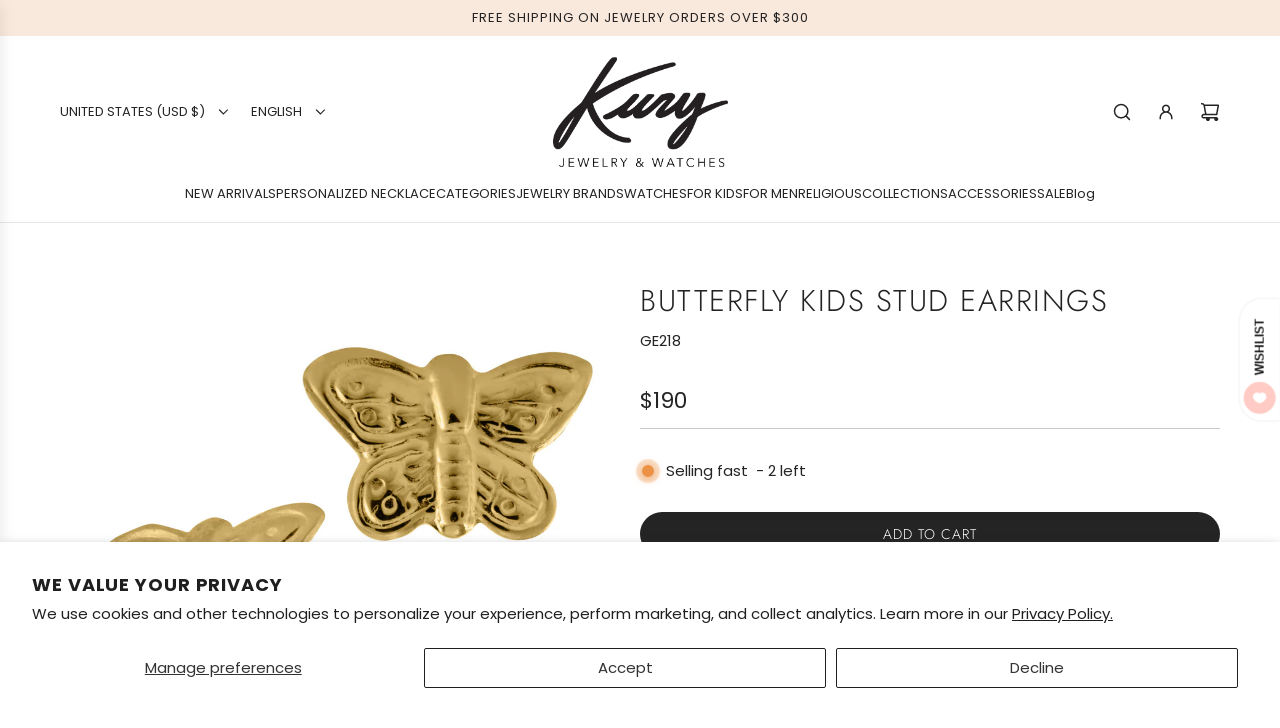

--- FILE ---
content_type: text/html; charset=utf-8
request_url: https://www.shopkury.com/products/14k-kids-butterfly-stud-earrings
body_size: 71739
content:
<!doctype html>
<html class="js" lang="en">
<head>
  <!-- Basic page needs ================================================== -->
  <meta charset="utf-8"><meta http-equiv="X-UA-Compatible" content="IE=edge"><link rel="preconnect" href="https://fonts.shopifycdn.com" crossorigin><link href="//www.shopkury.com/cdn/shop/t/32/assets/swiper-bundle.min.css?v=127370101718424465871747152520" rel="stylesheet" type="text/css" media="all" />
  <link href="//www.shopkury.com/cdn/shop/t/32/assets/photoswipe.min.css?v=165459975419098386681747152519" rel="stylesheet" type="text/css" media="all" />
  <link href="//www.shopkury.com/cdn/shop/t/32/assets/theme.min.css?v=1592920561463479371747152520" rel="stylesheet" type="text/css" media="all" />
  <link href="//www.shopkury.com/cdn/shop/t/32/assets/custom.css?v=168351074244477020211750189013" rel="stylesheet" type="text/css" media="all" />

  

    <link rel="preload" as="font" href="//www.shopkury.com/cdn/fonts/jost/jost_n3.a5df7448b5b8c9a76542f085341dff794ff2a59d.woff2" type="font/woff2" crossorigin>
    

    <link rel="preload" as="font" href="//www.shopkury.com/cdn/fonts/poppins/poppins_n4.0ba78fa5af9b0e1a374041b3ceaadf0a43b41362.woff2" type="font/woff2" crossorigin>
    
<!-- Title and description ================================================== -->
  <title>
    Butterfly Kids Stud Earrings &ndash; SHOPKURY.COM
  </title>

  
    <meta name="description" content="Kury Kids Collection 14K Yellow Gold Patented Safety Screwbacks. One year warranty">
  

  <!-- Helpers ================================================== -->
  <!-- /snippets/social-meta-tags.liquid -->


<meta property="og:site_name" content="SHOPKURY.COM">
<meta property="og:url" content="https://www.shopkury.com/products/14k-kids-butterfly-stud-earrings">
<meta property="og:title" content="Butterfly Kids Stud Earrings">
<meta property="og:type" content="product">
<meta property="og:description" content="Kury Kids Collection 14K Yellow Gold Patented Safety Screwbacks. One year warranty">

  <meta property="og:price:amount" content="190">
  <meta property="og:price:currency" content="USD">

<meta property="og:image" content="http://www.shopkury.com/cdn/shop/products/22082666525ae9460b2f0d16ab302a76.png?v=1745606372">
<meta property="og:image:alt" content="14K Kids Butterfly Stud Earrings by Kury - Available at SHOPKURY.COM. Free Shipping on orders over $200. Trusted jewelers since 1965, from San Juan, Puerto Rico.">
<meta property="og:image:secure_url" content="https://www.shopkury.com/cdn/shop/products/22082666525ae9460b2f0d16ab302a76.png?v=1745606372">


<meta name="x:card" content="summary_large_image">
<meta name="x:title" content="Butterfly Kids Stud Earrings">
<meta name="x:description" content="Kury Kids Collection 14K Yellow Gold Patented Safety Screwbacks. One year warranty">

  <link rel="canonical" href="https://www.shopkury.com/products/14k-kids-butterfly-stud-earrings"/>
  <meta name="viewport" content="width=device-width, initial-scale=1, shrink-to-fit=no">
  <meta name="theme-color" content="rgba(36 36 36 / 1.0)">

  <!-- CSS ================================================== -->
  <style>
/*============================================================================
  #Typography
==============================================================================*/






@font-face {
  font-family: Jost;
  font-weight: 300;
  font-style: normal;
  font-display: swap;
  src: url("//www.shopkury.com/cdn/fonts/jost/jost_n3.a5df7448b5b8c9a76542f085341dff794ff2a59d.woff2") format("woff2"),
       url("//www.shopkury.com/cdn/fonts/jost/jost_n3.882941f5a26d0660f7dd135c08afc57fc6939a07.woff") format("woff");
}

@font-face {
  font-family: Poppins;
  font-weight: 400;
  font-style: normal;
  font-display: swap;
  src: url("//www.shopkury.com/cdn/fonts/poppins/poppins_n4.0ba78fa5af9b0e1a374041b3ceaadf0a43b41362.woff2") format("woff2"),
       url("//www.shopkury.com/cdn/fonts/poppins/poppins_n4.214741a72ff2596839fc9760ee7a770386cf16ca.woff") format("woff");
}


  @font-face {
  font-family: Jost;
  font-weight: 400;
  font-style: normal;
  font-display: swap;
  src: url("//www.shopkury.com/cdn/fonts/jost/jost_n4.d47a1b6347ce4a4c9f437608011273009d91f2b7.woff2") format("woff2"),
       url("//www.shopkury.com/cdn/fonts/jost/jost_n4.791c46290e672b3f85c3d1c651ef2efa3819eadd.woff") format("woff");
}




  @font-face {
  font-family: Poppins;
  font-weight: 700;
  font-style: normal;
  font-display: swap;
  src: url("//www.shopkury.com/cdn/fonts/poppins/poppins_n7.56758dcf284489feb014a026f3727f2f20a54626.woff2") format("woff2"),
       url("//www.shopkury.com/cdn/fonts/poppins/poppins_n7.f34f55d9b3d3205d2cd6f64955ff4b36f0cfd8da.woff") format("woff");
}




  @font-face {
  font-family: Poppins;
  font-weight: 400;
  font-style: italic;
  font-display: swap;
  src: url("//www.shopkury.com/cdn/fonts/poppins/poppins_i4.846ad1e22474f856bd6b81ba4585a60799a9f5d2.woff2") format("woff2"),
       url("//www.shopkury.com/cdn/fonts/poppins/poppins_i4.56b43284e8b52fc64c1fd271f289a39e8477e9ec.woff") format("woff");
}




  @font-face {
  font-family: Poppins;
  font-weight: 700;
  font-style: italic;
  font-display: swap;
  src: url("//www.shopkury.com/cdn/fonts/poppins/poppins_i7.42fd71da11e9d101e1e6c7932199f925f9eea42d.woff2") format("woff2"),
       url("//www.shopkury.com/cdn/fonts/poppins/poppins_i7.ec8499dbd7616004e21155106d13837fff4cf556.woff") format("woff");
}









/*============================================================================
  #General Variables
==============================================================================*/

:root {

  --font-weight-normal: 400;
  --font-weight-bold: 700;
  --font-weight-header-bold: 400;

  --header-font-stack: Jost, sans-serif;
  --header-font-weight: 300;
  --header-font-style: normal;
  --header-text-size: 30;
  --header-text-size-px: 30px;
  --header-mobile-text-size-px: 22px;

  --header-font-case: uppercase;
  --header-font-size: 13;
  --header-font-size-px: 13px;

  --heading-spacing: 0.05em;
  --heading-line-height: 1.2;
  --heading-font-case: uppercase;
  --heading-font-stack: FontDrop;

  --body-font-stack: Poppins, sans-serif;
  --body-font-weight: 400;
  --body-font-style: normal;

  --button-font-stack: Jost, sans-serif;
  --button-font-weight: 300;
  --button-font-style: normal;

  --label-font-stack: Jost, sans-serif;
  --label-font-weight: 300;
  --label-font-style: normal;
  --label-font-case: uppercase;
  --label-spacing: 1px;

  --navigation-font-stack: Poppins, sans-serif;
  --navigation-font-weight: 400;
  --navigation-font-style: normal;
  --navigation-font-letter-spacing: 0px;

  --base-font-size-int: 15;
  --base-font-size: 15px;

  --body-font-size-12-to-em: 0.8em;
  --body-font-size-16-to-em: 1.07em;
  --body-font-size-22-to-em: 1.47em;
  --body-font-size-28-to-em: 1.87em;
  --body-font-size-36-to-em: 2.4em;

  /* Heading Sizes */

  
  --h1-size: 38px;
  --h2-size: 30px;
  --h3-size: 26px;
  --h4-size: 23px;
  --h5-size: 19px;
  --h6-size: 16px;

  --sale-badge-color: rgba(220 53 69 / 1.0);
  --sold-out-badge-color: rgba(73 73 73 / 1.0);
  --custom-badge-color: rgba(73 73 73 / 1.0);
  --preorder-badge-color: rgba(73 73 73 / 1.0);
  --countdown-badge-color: rgba(73 73 73 / 1.0);
  --badge-font-color: rgba(255 255 255 / 1.0);

  --primary-btn-text-color: rgba(255 255 255 / 1.0);
  --primary-btn-text-color-opacity50: color-mix(in srgb, var(--primary-btn-text-color), transparent 50%);
  --primary-btn-bg-color: rgba(36 36 36 / 1.0);
  --primary-btn-bg-color-opacity50: color-mix(in srgb, var(--primary-btn-bg-color), transparent 50%);

  --button-text-case: uppercase;
  --button-font-size: 14;
  --button-font-size-px: 14px;
  --button-text-spacing-px: 1px;

  
    --text-line-clamp: none;
  

  
    --alt-btn-border-radius: 1.875rem;
    

  --text-color: rgba(36 36 36 / 1.0);
  --text-color-transparent05: color-mix(in srgb, var(--text-color), transparent 95%);
  --text-color-transparent10: color-mix(in srgb, var(--text-color), transparent 90%);
  --text-color-transparent15: color-mix(in srgb, var(--text-color), transparent 85%);
  --text-color-transparent25: color-mix(in srgb, var(--text-color), transparent 75%);
  --text-color-transparent30: color-mix(in srgb, var(--text-color), transparent 70%);
  --text-color-transparent40: color-mix(in srgb, var(--text-color), transparent 60%);
  --text-color-transparent50: color-mix(in srgb, var(--text-color), transparent 50%);
  --text-color-transparent5: color-mix(in srgb, var(--text-color), transparent 50%);
  --text-color-transparent6: color-mix(in srgb, var(--text-color), transparent 40%);
  --text-color-transparent7: color-mix(in srgb, var(--text-color), transparent 30%);
  --text-color-transparent8: color-mix(in srgb, var(--text-color), transparent 20%);

  
    --heading-xl-font-size: 28px;
    --heading-l-font-size: 22px;
    --subheading-font-size: 20px;
  

  
    --small-body-font-size: 12px;
  

  --link-color: rgba(36 36 36 / 1.0);
  --on-sale-color: rgba(220 53 69 / 1.0);

  --body-color: rgba(255 255 255 / 1.0);
  --body-color-darken10: #e6e6e6;
  --body-color-transparent00: color-mix(in srgb, var(--body-color), transparent 100%);
  --body-color-transparent40: color-mix(in srgb, var(--body-color), transparent 60%);
  --body-color-transparent50: color-mix(in srgb, var(--body-color), transparent 50%);
  --body-color-transparent90: color-mix(in srgb, var(--body-color), transparent 10%);

  --body-overlay-color: color-mix(in srgb, var(--body-color-darken10), transparent 30%);

  --body-secondary-color: rgba(255 255 255 / 1.0);
  --body-secondary-color-transparent00: color-mix(in srgb, var(--body-secondary-color), transparent 100%);
  --body-secondary-color-darken05: color-mix(in srgb, var(--body-secondary-color), transparent 95%);

  --color-primary-background: #ffffff;
  --color-primary-background-rgb: 255, 255, 255;
  --color-secondary-background: rgba(255 255 255 / 1.0);

  --border-color: rgba(36, 36, 36, 0.25);
  --link-border-color: color-mix(in srgb, var(--link-color), transparent 50%);
  --border-color-darken10: #0a0a0a;
  --view-in-space-button-background: #f2f2f2;

  --header-color: rgba(255 255 255 / 1.0);
  --header-color-darken5-filter: #f2f2f2;
  --header-color-darken5: color-mix(in srgb, var(--header-color-darken5-filter), transparent 0%);

  --header-border-color: rgba(230 229 231 / 1.0);

  --announcement-text-size: 13px;
  --announcement-text-spacing: 1px;

  --logo-font-size: 20px;

  --overlay-header-text-color: rgba(255 255 255 / 1.0);
  --nav-text-color: rgba(36 36 36 / 1.0);
  --nav-text-color-transparent5: color-mix(in srgb, var(--nav-text-color), transparent 95%);
  --nav-text-color-transparent10: color-mix(in srgb, var(--nav-text-color), transparent 90%);
  --nav-text-color-transparent30: color-mix(in srgb, var(--nav-text-color), transparent 70%);
  --nav-text-color-transparent50: color-mix(in srgb, var(--nav-text-color), transparent 50%);

  --nav-text-hover: rgba(73 73 73 / 1.0);

  --color-scheme-light-background: rgba(249 249 251 / 1.0);
  --color-scheme-light-background-transparent40: color-mix(in srgb, var(--color-scheme-light-background), transparent 60%);
  --color-scheme-light-background-transparent50: color-mix(in srgb, var(--color-scheme-light-background), transparent 50%);
  --color-scheme-light-background-rgb: 249, 249, 251;

  --color-scheme-light-text: rgba(36 36 36 / 1.0);
  --color-scheme-light-text-transparent10: color-mix(in srgb, var(--color-scheme-light-text), transparent 90%);
  --color-scheme-light-text-transparent25: color-mix(in srgb, var(--color-scheme-light-text), transparent 75%);
  --color-scheme-light-text-transparent40: color-mix(in srgb, var(--color-scheme-light-text), transparent 60%);
  --color-scheme-light-text-transparent50: color-mix(in srgb, var(--color-scheme-light-text), transparent 50%);
  --color-scheme-light-text-transparent60: color-mix(in srgb, var(--color-scheme-light-text), transparent 40%);
  --color-scheme-light-text-transparent80: color-mix(in srgb, var(--color-scheme-light-text), transparent 20%);

  --color-scheme-feature-background: rgba(150 150 150 / 1.0);
  --color-scheme-feature-background-transparent40: color-mix(in srgb, var(--color-scheme-feature-background), transparent 60%);
  --color-scheme-feature-background-transparent50: color-mix(in srgb, var(--color-scheme-feature-background), transparent 50%);
  --color-scheme-feature-background-rgb: 150, 150, 150;

  --color-scheme-feature-text: rgba(255 255 255 / 1.0);
  --color-scheme-feature-text-transparent10: color-mix(in srgb, var(--color-scheme-feature-text), transparent 90%);
  --color-scheme-feature-text-transparent25: color-mix(in srgb, var(--color-scheme-feature-text), transparent 75%);
  --color-scheme-feature-text-transparent40: color-mix(in srgb, var(--color-scheme-feature-text), transparent 60%);
  --color-scheme-feature-text-transparent50: color-mix(in srgb, var(--color-scheme-feature-text), transparent 50%);
  --color-scheme-feature-text-transparent60: color-mix(in srgb, var(--color-scheme-feature-text), transparent 40%);
  --color-scheme-feature-text-transparent80: color-mix(in srgb, var(--color-scheme-feature-text), transparent 20%);

  --homepage-sections-accent-secondary-color-transparent60: color-mix(in srgb, var(--color-scheme-feature-text), transparent 40%);

  --color-scheme-dark-background: rgba(73 73 73 / 1.0);
  --color-scheme-dark-background-transparent40: color-mix(in srgb, var(--color-scheme-dark-background), transparent 60%);
  --color-scheme-dark-background-transparent50: color-mix(in srgb, var(--color-scheme-dark-background), transparent 50%);
  --color-scheme-dark-background-rgb: 73, 73, 73;

  --color-scheme-dark-text: rgba(255 255 255 / 1.0);
  --color-scheme-dark-text-transparent10: color-mix(in srgb, var(--color-scheme-dark-text), transparent 90%);
  --color-scheme-dark-text-transparent25: color-mix(in srgb, var(--color-scheme-dark-text), transparent 75%);
  --color-scheme-dark-text-transparent40: color-mix(in srgb, var(--color-scheme-dark-text), transparent 60%);
  --color-scheme-dark-text-transparent50: color-mix(in srgb, var(--color-scheme-dark-text), transparent 50%);
  --color-scheme-dark-text-transparent60: color-mix(in srgb, var(--color-scheme-dark-text), transparent 40%);
  --color-scheme-dark-text-transparent80: color-mix(in srgb, var(--color-scheme-dark-text), transparent 20%);

  --filter-bg-color: rgba(36, 36, 36, 0.1);

  --menu-drawer-color: rgba(255 255 255 / 1.0);
  --menu-drawer-text-color: rgba(36 36 36 / 1.0);
  --menu-drawer-text-color-transparent10: color-mix(in srgb, var(--menu-drawer-text-color), transparent 90%);
  --menu-drawer-text-color-transparent30: color-mix(in srgb, var(--menu-drawer-text-color), transparent 70%);
  --menu-drawer-border-color: color-mix(in srgb, var(--menu-drawer-text-color), transparent 75%);
  --menu-drawer-text-hover-color: rgba(73 73 73 / 1.0);

  --cart-drawer-color: rgba(255 255 255 / 1.0);
  --cart-drawer-color-transparent50: color-mix(in srgb, var(--cart-drawer-color), transparent 50%);
  --cart-drawer-text-color: rgba(36 36 36 / 1.0);
  --cart-drawer-text-color-transparent10: color-mix(in srgb, var(--cart-drawer-text-color), transparent 90%);
  --cart-drawer-text-color-transparent25: color-mix(in srgb, var(--cart-drawer-text-color), transparent 75%);
  --cart-drawer-text-color-transparent40: color-mix(in srgb, var(--cart-drawer-text-color), transparent 60%);
  --cart-drawer-text-color-transparent50: color-mix(in srgb, var(--cart-drawer-text-color), transparent 50%);
  --cart-drawer-text-color-transparent70: color-mix(in srgb, var(--cart-drawer-text-color), transparent 30%);
  --cart-drawer-border-color: color-mix(in srgb, var(--cart-drawer-text-color), transparent 75%);

  --success-color: #28a745;
  --error-color: #DC3545;
  --warning-color: #EB9247;

  /* Shop Pay Installments variables */
  --color-body: rgba(255 255 255 / 1.0);
  --color-bg: rgba(255 255 255 / 1.0);

  /* Checkbox */
  --checkbox-size: 16px;
  --inline-icon-size: 16px;
  --line-height-base: 1.6;

  /* Grid spacing */
  --grid-spacing: 20px;
  
    --grid-spacing-tight: 10px;
    --grid-spacing-loose: 20px;
  

  /* Border radius */
  --block-border-radius: 0;
  --input-border-radius: 0;
  --thumbnail-border-radius: 0;
  --badge-border-radius: 0;
  
    --block-border-radius: 0.7rem;
    --input-border-radius: 0.4rem;
    --thumbnail-border-radius: 0.4rem;
    --badge-border-radius: 0.3rem;
    --swatch-border-radius: 0.2rem;
  

  --swatch-border-radius: 0;
  
    --swatch-border-radius: 50%;
  
}
</style>

  <style data-shopify>
    *,
    *::before,
    *::after {
      box-sizing: inherit;
    }

    html {
      box-sizing: border-box;
      background-color: var(--body-color);
      height: 100%;
      margin: 0;
    }

    body {
      background-color: var(--body-color);
      min-height: 100%;
      margin: 0;
      display: grid;
      grid-template-rows: auto auto 1fr auto;
      grid-template-columns: 100%;
      overflow-x: hidden;
    }

    .sr-only {
      position: absolute;
      width: 1px;
      height: 1px;
      padding: 0;
      margin: -1px;
      overflow: hidden;
      clip: rect(0, 0, 0, 0);
      border: 0;
    }

    .sr-only-focusable:active, .sr-only-focusable:focus {
      position: static;
      width: auto;
      height: auto;
      margin: 0;
      overflow: visible;
      clip: auto;
    }
  </style>

<!-- Google Tag Manager -->
<script>
(function(w,d,s,l,i){w[l]=w[l]||[];w[l].push({'gtm.start':
new Date().getTime(),event:'gtm.js'});var f=d.getElementsByTagName(s)[0],
j=d.createElement(s),dl=l!='dataLayer'?'&l='+l:'';j.async=true;j.src=
'https://www.googletagmanager.com/gtm.js?id=GTM-M56SGWQQ'+dl;f.parentNode.insertBefore(j,f);
})(window,document,'script','dataLayer','GTM-M56SGWQQ');
</script>
<!-- End Google Tag Manager -->


  <!-- Header hook for plugins ================================================== -->
  <script>window.performance && window.performance.mark && window.performance.mark('shopify.content_for_header.start');</script><meta name="google-site-verification" content="J0ScUwAF3qd42DSs88TUoMXtLHNmF2OP5nzkjiV4Muc">
<meta id="shopify-digital-wallet" name="shopify-digital-wallet" content="/32900284548/digital_wallets/dialog">
<meta name="shopify-checkout-api-token" content="98d4a8b4c5f5a1de70289da3a3e50c34">
<link rel="alternate" hreflang="x-default" href="https://www.shopkury.com/products/14k-kids-butterfly-stud-earrings">
<link rel="alternate" hreflang="en" href="https://www.shopkury.com/products/14k-kids-butterfly-stud-earrings">
<link rel="alternate" hreflang="es" href="https://www.shopkury.com/es/products/14k-kids-butterfly-stud-earrings">
<link rel="alternate" type="application/json+oembed" href="https://www.shopkury.com/products/14k-kids-butterfly-stud-earrings.oembed">
<script async="async" src="/checkouts/internal/preloads.js?locale=en-US"></script>
<link rel="preconnect" href="https://shop.app" crossorigin="anonymous">
<script async="async" src="https://shop.app/checkouts/internal/preloads.js?locale=en-US&shop_id=32900284548" crossorigin="anonymous"></script>
<script id="apple-pay-shop-capabilities" type="application/json">{"shopId":32900284548,"countryCode":"US","currencyCode":"USD","merchantCapabilities":["supports3DS"],"merchantId":"gid:\/\/shopify\/Shop\/32900284548","merchantName":"SHOPKURY.COM","requiredBillingContactFields":["postalAddress","email"],"requiredShippingContactFields":["postalAddress","email"],"shippingType":"shipping","supportedNetworks":["visa","masterCard","discover","elo","jcb"],"total":{"type":"pending","label":"SHOPKURY.COM","amount":"1.00"},"shopifyPaymentsEnabled":true,"supportsSubscriptions":true}</script>
<script id="shopify-features" type="application/json">{"accessToken":"98d4a8b4c5f5a1de70289da3a3e50c34","betas":["rich-media-storefront-analytics"],"domain":"www.shopkury.com","predictiveSearch":true,"shopId":32900284548,"locale":"en"}</script>
<script>var Shopify = Shopify || {};
Shopify.shop = "kury-jewelry.myshopify.com";
Shopify.locale = "en";
Shopify.currency = {"active":"USD","rate":"1.0"};
Shopify.country = "US";
Shopify.theme = {"name":"Capital - Power Tools","id":151486365916,"schema_name":"Capital","schema_version":"34.0.0","theme_store_id":null,"role":"main"};
Shopify.theme.handle = "null";
Shopify.theme.style = {"id":null,"handle":null};
Shopify.cdnHost = "www.shopkury.com/cdn";
Shopify.routes = Shopify.routes || {};
Shopify.routes.root = "/";</script>
<script type="module">!function(o){(o.Shopify=o.Shopify||{}).modules=!0}(window);</script>
<script>!function(o){function n(){var o=[];function n(){o.push(Array.prototype.slice.apply(arguments))}return n.q=o,n}var t=o.Shopify=o.Shopify||{};t.loadFeatures=n(),t.autoloadFeatures=n()}(window);</script>
<script>
  window.ShopifyPay = window.ShopifyPay || {};
  window.ShopifyPay.apiHost = "shop.app\/pay";
  window.ShopifyPay.redirectState = null;
</script>
<script id="shop-js-analytics" type="application/json">{"pageType":"product"}</script>
<script defer="defer" async type="module" src="//www.shopkury.com/cdn/shopifycloud/shop-js/modules/v2/client.init-shop-cart-sync_BN7fPSNr.en.esm.js"></script>
<script defer="defer" async type="module" src="//www.shopkury.com/cdn/shopifycloud/shop-js/modules/v2/chunk.common_Cbph3Kss.esm.js"></script>
<script defer="defer" async type="module" src="//www.shopkury.com/cdn/shopifycloud/shop-js/modules/v2/chunk.modal_DKumMAJ1.esm.js"></script>
<script type="module">
  await import("//www.shopkury.com/cdn/shopifycloud/shop-js/modules/v2/client.init-shop-cart-sync_BN7fPSNr.en.esm.js");
await import("//www.shopkury.com/cdn/shopifycloud/shop-js/modules/v2/chunk.common_Cbph3Kss.esm.js");
await import("//www.shopkury.com/cdn/shopifycloud/shop-js/modules/v2/chunk.modal_DKumMAJ1.esm.js");

  window.Shopify.SignInWithShop?.initShopCartSync?.({"fedCMEnabled":true,"windoidEnabled":true});

</script>
<script>
  window.Shopify = window.Shopify || {};
  if (!window.Shopify.featureAssets) window.Shopify.featureAssets = {};
  window.Shopify.featureAssets['shop-js'] = {"shop-cart-sync":["modules/v2/client.shop-cart-sync_CJVUk8Jm.en.esm.js","modules/v2/chunk.common_Cbph3Kss.esm.js","modules/v2/chunk.modal_DKumMAJ1.esm.js"],"init-fed-cm":["modules/v2/client.init-fed-cm_7Fvt41F4.en.esm.js","modules/v2/chunk.common_Cbph3Kss.esm.js","modules/v2/chunk.modal_DKumMAJ1.esm.js"],"init-shop-email-lookup-coordinator":["modules/v2/client.init-shop-email-lookup-coordinator_Cc088_bR.en.esm.js","modules/v2/chunk.common_Cbph3Kss.esm.js","modules/v2/chunk.modal_DKumMAJ1.esm.js"],"init-windoid":["modules/v2/client.init-windoid_hPopwJRj.en.esm.js","modules/v2/chunk.common_Cbph3Kss.esm.js","modules/v2/chunk.modal_DKumMAJ1.esm.js"],"shop-button":["modules/v2/client.shop-button_B0jaPSNF.en.esm.js","modules/v2/chunk.common_Cbph3Kss.esm.js","modules/v2/chunk.modal_DKumMAJ1.esm.js"],"shop-cash-offers":["modules/v2/client.shop-cash-offers_DPIskqss.en.esm.js","modules/v2/chunk.common_Cbph3Kss.esm.js","modules/v2/chunk.modal_DKumMAJ1.esm.js"],"shop-toast-manager":["modules/v2/client.shop-toast-manager_CK7RT69O.en.esm.js","modules/v2/chunk.common_Cbph3Kss.esm.js","modules/v2/chunk.modal_DKumMAJ1.esm.js"],"init-shop-cart-sync":["modules/v2/client.init-shop-cart-sync_BN7fPSNr.en.esm.js","modules/v2/chunk.common_Cbph3Kss.esm.js","modules/v2/chunk.modal_DKumMAJ1.esm.js"],"init-customer-accounts-sign-up":["modules/v2/client.init-customer-accounts-sign-up_CfPf4CXf.en.esm.js","modules/v2/client.shop-login-button_DeIztwXF.en.esm.js","modules/v2/chunk.common_Cbph3Kss.esm.js","modules/v2/chunk.modal_DKumMAJ1.esm.js"],"pay-button":["modules/v2/client.pay-button_CgIwFSYN.en.esm.js","modules/v2/chunk.common_Cbph3Kss.esm.js","modules/v2/chunk.modal_DKumMAJ1.esm.js"],"init-customer-accounts":["modules/v2/client.init-customer-accounts_DQ3x16JI.en.esm.js","modules/v2/client.shop-login-button_DeIztwXF.en.esm.js","modules/v2/chunk.common_Cbph3Kss.esm.js","modules/v2/chunk.modal_DKumMAJ1.esm.js"],"avatar":["modules/v2/client.avatar_BTnouDA3.en.esm.js"],"init-shop-for-new-customer-accounts":["modules/v2/client.init-shop-for-new-customer-accounts_CsZy_esa.en.esm.js","modules/v2/client.shop-login-button_DeIztwXF.en.esm.js","modules/v2/chunk.common_Cbph3Kss.esm.js","modules/v2/chunk.modal_DKumMAJ1.esm.js"],"shop-follow-button":["modules/v2/client.shop-follow-button_BRMJjgGd.en.esm.js","modules/v2/chunk.common_Cbph3Kss.esm.js","modules/v2/chunk.modal_DKumMAJ1.esm.js"],"checkout-modal":["modules/v2/client.checkout-modal_B9Drz_yf.en.esm.js","modules/v2/chunk.common_Cbph3Kss.esm.js","modules/v2/chunk.modal_DKumMAJ1.esm.js"],"shop-login-button":["modules/v2/client.shop-login-button_DeIztwXF.en.esm.js","modules/v2/chunk.common_Cbph3Kss.esm.js","modules/v2/chunk.modal_DKumMAJ1.esm.js"],"lead-capture":["modules/v2/client.lead-capture_DXYzFM3R.en.esm.js","modules/v2/chunk.common_Cbph3Kss.esm.js","modules/v2/chunk.modal_DKumMAJ1.esm.js"],"shop-login":["modules/v2/client.shop-login_CA5pJqmO.en.esm.js","modules/v2/chunk.common_Cbph3Kss.esm.js","modules/v2/chunk.modal_DKumMAJ1.esm.js"],"payment-terms":["modules/v2/client.payment-terms_BxzfvcZJ.en.esm.js","modules/v2/chunk.common_Cbph3Kss.esm.js","modules/v2/chunk.modal_DKumMAJ1.esm.js"]};
</script>
<script>(function() {
  var isLoaded = false;
  function asyncLoad() {
    if (isLoaded) return;
    isLoaded = true;
    var urls = ["https:\/\/chimpstatic.com\/mcjs-connected\/js\/users\/e04fa8086ca8127898fbd734d\/87e912653ab44f6dc7e4dc140.js?shop=kury-jewelry.myshopify.com","\/\/d1liekpayvooaz.cloudfront.net\/apps\/customizery\/customizery.js?shop=kury-jewelry.myshopify.com"];
    for (var i = 0; i < urls.length; i++) {
      var s = document.createElement('script');
      s.type = 'text/javascript';
      s.async = true;
      s.src = urls[i];
      var x = document.getElementsByTagName('script')[0];
      x.parentNode.insertBefore(s, x);
    }
  };
  if(window.attachEvent) {
    window.attachEvent('onload', asyncLoad);
  } else {
    window.addEventListener('load', asyncLoad, false);
  }
})();</script>
<script id="__st">var __st={"a":32900284548,"offset":-14400,"reqid":"274f5354-b685-4049-8967-4bdc052df0c6-1769786764","pageurl":"www.shopkury.com\/products\/14k-kids-butterfly-stud-earrings","u":"66f5060f2e68","p":"product","rtyp":"product","rid":6548984168604};</script>
<script>window.ShopifyPaypalV4VisibilityTracking = true;</script>
<script id="captcha-bootstrap">!function(){'use strict';const t='contact',e='account',n='new_comment',o=[[t,t],['blogs',n],['comments',n],[t,'customer']],c=[[e,'customer_login'],[e,'guest_login'],[e,'recover_customer_password'],[e,'create_customer']],r=t=>t.map((([t,e])=>`form[action*='/${t}']:not([data-nocaptcha='true']) input[name='form_type'][value='${e}']`)).join(','),a=t=>()=>t?[...document.querySelectorAll(t)].map((t=>t.form)):[];function s(){const t=[...o],e=r(t);return a(e)}const i='password',u='form_key',d=['recaptcha-v3-token','g-recaptcha-response','h-captcha-response',i],f=()=>{try{return window.sessionStorage}catch{return}},m='__shopify_v',_=t=>t.elements[u];function p(t,e,n=!1){try{const o=window.sessionStorage,c=JSON.parse(o.getItem(e)),{data:r}=function(t){const{data:e,action:n}=t;return t[m]||n?{data:e,action:n}:{data:t,action:n}}(c);for(const[e,n]of Object.entries(r))t.elements[e]&&(t.elements[e].value=n);n&&o.removeItem(e)}catch(o){console.error('form repopulation failed',{error:o})}}const l='form_type',E='cptcha';function T(t){t.dataset[E]=!0}const w=window,h=w.document,L='Shopify',v='ce_forms',y='captcha';let A=!1;((t,e)=>{const n=(g='f06e6c50-85a8-45c8-87d0-21a2b65856fe',I='https://cdn.shopify.com/shopifycloud/storefront-forms-hcaptcha/ce_storefront_forms_captcha_hcaptcha.v1.5.2.iife.js',D={infoText:'Protected by hCaptcha',privacyText:'Privacy',termsText:'Terms'},(t,e,n)=>{const o=w[L][v],c=o.bindForm;if(c)return c(t,g,e,D).then(n);var r;o.q.push([[t,g,e,D],n]),r=I,A||(h.body.append(Object.assign(h.createElement('script'),{id:'captcha-provider',async:!0,src:r})),A=!0)});var g,I,D;w[L]=w[L]||{},w[L][v]=w[L][v]||{},w[L][v].q=[],w[L][y]=w[L][y]||{},w[L][y].protect=function(t,e){n(t,void 0,e),T(t)},Object.freeze(w[L][y]),function(t,e,n,w,h,L){const[v,y,A,g]=function(t,e,n){const i=e?o:[],u=t?c:[],d=[...i,...u],f=r(d),m=r(i),_=r(d.filter((([t,e])=>n.includes(e))));return[a(f),a(m),a(_),s()]}(w,h,L),I=t=>{const e=t.target;return e instanceof HTMLFormElement?e:e&&e.form},D=t=>v().includes(t);t.addEventListener('submit',(t=>{const e=I(t);if(!e)return;const n=D(e)&&!e.dataset.hcaptchaBound&&!e.dataset.recaptchaBound,o=_(e),c=g().includes(e)&&(!o||!o.value);(n||c)&&t.preventDefault(),c&&!n&&(function(t){try{if(!f())return;!function(t){const e=f();if(!e)return;const n=_(t);if(!n)return;const o=n.value;o&&e.removeItem(o)}(t);const e=Array.from(Array(32),(()=>Math.random().toString(36)[2])).join('');!function(t,e){_(t)||t.append(Object.assign(document.createElement('input'),{type:'hidden',name:u})),t.elements[u].value=e}(t,e),function(t,e){const n=f();if(!n)return;const o=[...t.querySelectorAll(`input[type='${i}']`)].map((({name:t})=>t)),c=[...d,...o],r={};for(const[a,s]of new FormData(t).entries())c.includes(a)||(r[a]=s);n.setItem(e,JSON.stringify({[m]:1,action:t.action,data:r}))}(t,e)}catch(e){console.error('failed to persist form',e)}}(e),e.submit())}));const S=(t,e)=>{t&&!t.dataset[E]&&(n(t,e.some((e=>e===t))),T(t))};for(const o of['focusin','change'])t.addEventListener(o,(t=>{const e=I(t);D(e)&&S(e,y())}));const B=e.get('form_key'),M=e.get(l),P=B&&M;t.addEventListener('DOMContentLoaded',(()=>{const t=y();if(P)for(const e of t)e.elements[l].value===M&&p(e,B);[...new Set([...A(),...v().filter((t=>'true'===t.dataset.shopifyCaptcha))])].forEach((e=>S(e,t)))}))}(h,new URLSearchParams(w.location.search),n,t,e,['guest_login'])})(!0,!0)}();</script>
<script integrity="sha256-4kQ18oKyAcykRKYeNunJcIwy7WH5gtpwJnB7kiuLZ1E=" data-source-attribution="shopify.loadfeatures" defer="defer" src="//www.shopkury.com/cdn/shopifycloud/storefront/assets/storefront/load_feature-a0a9edcb.js" crossorigin="anonymous"></script>
<script crossorigin="anonymous" defer="defer" src="//www.shopkury.com/cdn/shopifycloud/storefront/assets/shopify_pay/storefront-65b4c6d7.js?v=20250812"></script>
<script data-source-attribution="shopify.dynamic_checkout.dynamic.init">var Shopify=Shopify||{};Shopify.PaymentButton=Shopify.PaymentButton||{isStorefrontPortableWallets:!0,init:function(){window.Shopify.PaymentButton.init=function(){};var t=document.createElement("script");t.src="https://www.shopkury.com/cdn/shopifycloud/portable-wallets/latest/portable-wallets.en.js",t.type="module",document.head.appendChild(t)}};
</script>
<script data-source-attribution="shopify.dynamic_checkout.buyer_consent">
  function portableWalletsHideBuyerConsent(e){var t=document.getElementById("shopify-buyer-consent"),n=document.getElementById("shopify-subscription-policy-button");t&&n&&(t.classList.add("hidden"),t.setAttribute("aria-hidden","true"),n.removeEventListener("click",e))}function portableWalletsShowBuyerConsent(e){var t=document.getElementById("shopify-buyer-consent"),n=document.getElementById("shopify-subscription-policy-button");t&&n&&(t.classList.remove("hidden"),t.removeAttribute("aria-hidden"),n.addEventListener("click",e))}window.Shopify?.PaymentButton&&(window.Shopify.PaymentButton.hideBuyerConsent=portableWalletsHideBuyerConsent,window.Shopify.PaymentButton.showBuyerConsent=portableWalletsShowBuyerConsent);
</script>
<script>
  function portableWalletsCleanup(e){e&&e.src&&console.error("Failed to load portable wallets script "+e.src);var t=document.querySelectorAll("shopify-accelerated-checkout .shopify-payment-button__skeleton, shopify-accelerated-checkout-cart .wallet-cart-button__skeleton"),e=document.getElementById("shopify-buyer-consent");for(let e=0;e<t.length;e++)t[e].remove();e&&e.remove()}function portableWalletsNotLoadedAsModule(e){e instanceof ErrorEvent&&"string"==typeof e.message&&e.message.includes("import.meta")&&"string"==typeof e.filename&&e.filename.includes("portable-wallets")&&(window.removeEventListener("error",portableWalletsNotLoadedAsModule),window.Shopify.PaymentButton.failedToLoad=e,"loading"===document.readyState?document.addEventListener("DOMContentLoaded",window.Shopify.PaymentButton.init):window.Shopify.PaymentButton.init())}window.addEventListener("error",portableWalletsNotLoadedAsModule);
</script>

<script type="module" src="https://www.shopkury.com/cdn/shopifycloud/portable-wallets/latest/portable-wallets.en.js" onError="portableWalletsCleanup(this)" crossorigin="anonymous"></script>
<script nomodule>
  document.addEventListener("DOMContentLoaded", portableWalletsCleanup);
</script>

<script id='scb4127' type='text/javascript' async='' src='https://www.shopkury.com/cdn/shopifycloud/privacy-banner/storefront-banner.js'></script><link id="shopify-accelerated-checkout-styles" rel="stylesheet" media="screen" href="https://www.shopkury.com/cdn/shopifycloud/portable-wallets/latest/accelerated-checkout-backwards-compat.css" crossorigin="anonymous">
<style id="shopify-accelerated-checkout-cart">
        #shopify-buyer-consent {
  margin-top: 1em;
  display: inline-block;
  width: 100%;
}

#shopify-buyer-consent.hidden {
  display: none;
}

#shopify-subscription-policy-button {
  background: none;
  border: none;
  padding: 0;
  text-decoration: underline;
  font-size: inherit;
  cursor: pointer;
}

#shopify-subscription-policy-button::before {
  box-shadow: none;
}

      </style>

<script>window.performance && window.performance.mark && window.performance.mark('shopify.content_for_header.end');</script>

  <script defer src="//www.shopkury.com/cdn/shop/t/32/assets/eventBus.js?v=100401504747444416941747152519"></script>

  <script type="text/javascript">
		window.wetheme = {
			name: 'Flow',
			webcomponentRegistry: {
        registry: {},
				checkScriptLoaded: function(key) {
					return window.wetheme.webcomponentRegistry.registry[key] ? true : false
				},
        register: function(registration) {
            if(!window.wetheme.webcomponentRegistry.checkScriptLoaded(registration.key)) {
              window.wetheme.webcomponentRegistry.registry[registration.key] = registration
            }
        }
      }
    };
	</script>

  

  
<link href="//www.shopkury.com/cdn/shop/t/32/assets/filter-menu.css?v=177076383647685712371747192290" rel="stylesheet" type="text/css" media="all" />
<script src="//www.shopkury.com/cdn/shop/t/32/assets/filter-menu.js?v=178566624769549102821747152519" type="text/javascript"></script>



<!-- BEGIN app block: shopify://apps/zepto-product-personalizer/blocks/product_personalizer_main/7411210d-7b32-4c09-9455-e129e3be4729 --><!-- BEGIN app snippet: product-personalizer -->



  
 
 

<!-- END app snippet -->
<!-- BEGIN app snippet: zepto_common --><script>
var pplr_cart = {"note":null,"attributes":{},"original_total_price":0,"total_price":0,"total_discount":0,"total_weight":0.0,"item_count":0,"items":[],"requires_shipping":false,"currency":"USD","items_subtotal_price":0,"cart_level_discount_applications":[],"checkout_charge_amount":0};
var pplr_shop_currency = "USD";
var pplr_enabled_currencies_size = 107;
var pplr_money_formate = "${{ amount_no_decimals }}";
var pplr_manual_theme_selector=["CartCount span:first","tr:has([name*=updates])","tr img:first",".line-item__title",".cart__item--price .cart__price",".grid__item.one-half.text-right",".pplr_item_remove",".ajaxcart__qty",".header__cart-price-bubble span[data-cart-price-bubble]","form[action*=cart] [name=checkout]","Click To View Image","0","Discount Code {{ code }} is invalid","Discount code","Apply","#pplr_D_class","Subtotal","Shipping","EST. Total"];
</script>
<script defer src="//cdn-zeptoapps.com/product-personalizer/pplr_common.js?v=30" ></script><!-- END app snippet -->

<!-- END app block --><script src="https://cdn.shopify.com/extensions/019b92df-1966-750c-943d-a8ced4b05ac2/option-cli3-369/assets/gpomain.js" type="text/javascript" defer="defer"></script>
<link href="https://monorail-edge.shopifysvc.com" rel="dns-prefetch">
<script>(function(){if ("sendBeacon" in navigator && "performance" in window) {try {var session_token_from_headers = performance.getEntriesByType('navigation')[0].serverTiming.find(x => x.name == '_s').description;} catch {var session_token_from_headers = undefined;}var session_cookie_matches = document.cookie.match(/_shopify_s=([^;]*)/);var session_token_from_cookie = session_cookie_matches && session_cookie_matches.length === 2 ? session_cookie_matches[1] : "";var session_token = session_token_from_headers || session_token_from_cookie || "";function handle_abandonment_event(e) {var entries = performance.getEntries().filter(function(entry) {return /monorail-edge.shopifysvc.com/.test(entry.name);});if (!window.abandonment_tracked && entries.length === 0) {window.abandonment_tracked = true;var currentMs = Date.now();var navigation_start = performance.timing.navigationStart;var payload = {shop_id: 32900284548,url: window.location.href,navigation_start,duration: currentMs - navigation_start,session_token,page_type: "product"};window.navigator.sendBeacon("https://monorail-edge.shopifysvc.com/v1/produce", JSON.stringify({schema_id: "online_store_buyer_site_abandonment/1.1",payload: payload,metadata: {event_created_at_ms: currentMs,event_sent_at_ms: currentMs}}));}}window.addEventListener('pagehide', handle_abandonment_event);}}());</script>
<script id="web-pixels-manager-setup">(function e(e,d,r,n,o){if(void 0===o&&(o={}),!Boolean(null===(a=null===(i=window.Shopify)||void 0===i?void 0:i.analytics)||void 0===a?void 0:a.replayQueue)){var i,a;window.Shopify=window.Shopify||{};var t=window.Shopify;t.analytics=t.analytics||{};var s=t.analytics;s.replayQueue=[],s.publish=function(e,d,r){return s.replayQueue.push([e,d,r]),!0};try{self.performance.mark("wpm:start")}catch(e){}var l=function(){var e={modern:/Edge?\/(1{2}[4-9]|1[2-9]\d|[2-9]\d{2}|\d{4,})\.\d+(\.\d+|)|Firefox\/(1{2}[4-9]|1[2-9]\d|[2-9]\d{2}|\d{4,})\.\d+(\.\d+|)|Chrom(ium|e)\/(9{2}|\d{3,})\.\d+(\.\d+|)|(Maci|X1{2}).+ Version\/(15\.\d+|(1[6-9]|[2-9]\d|\d{3,})\.\d+)([,.]\d+|)( \(\w+\)|)( Mobile\/\w+|) Safari\/|Chrome.+OPR\/(9{2}|\d{3,})\.\d+\.\d+|(CPU[ +]OS|iPhone[ +]OS|CPU[ +]iPhone|CPU IPhone OS|CPU iPad OS)[ +]+(15[._]\d+|(1[6-9]|[2-9]\d|\d{3,})[._]\d+)([._]\d+|)|Android:?[ /-](13[3-9]|1[4-9]\d|[2-9]\d{2}|\d{4,})(\.\d+|)(\.\d+|)|Android.+Firefox\/(13[5-9]|1[4-9]\d|[2-9]\d{2}|\d{4,})\.\d+(\.\d+|)|Android.+Chrom(ium|e)\/(13[3-9]|1[4-9]\d|[2-9]\d{2}|\d{4,})\.\d+(\.\d+|)|SamsungBrowser\/([2-9]\d|\d{3,})\.\d+/,legacy:/Edge?\/(1[6-9]|[2-9]\d|\d{3,})\.\d+(\.\d+|)|Firefox\/(5[4-9]|[6-9]\d|\d{3,})\.\d+(\.\d+|)|Chrom(ium|e)\/(5[1-9]|[6-9]\d|\d{3,})\.\d+(\.\d+|)([\d.]+$|.*Safari\/(?![\d.]+ Edge\/[\d.]+$))|(Maci|X1{2}).+ Version\/(10\.\d+|(1[1-9]|[2-9]\d|\d{3,})\.\d+)([,.]\d+|)( \(\w+\)|)( Mobile\/\w+|) Safari\/|Chrome.+OPR\/(3[89]|[4-9]\d|\d{3,})\.\d+\.\d+|(CPU[ +]OS|iPhone[ +]OS|CPU[ +]iPhone|CPU IPhone OS|CPU iPad OS)[ +]+(10[._]\d+|(1[1-9]|[2-9]\d|\d{3,})[._]\d+)([._]\d+|)|Android:?[ /-](13[3-9]|1[4-9]\d|[2-9]\d{2}|\d{4,})(\.\d+|)(\.\d+|)|Mobile Safari.+OPR\/([89]\d|\d{3,})\.\d+\.\d+|Android.+Firefox\/(13[5-9]|1[4-9]\d|[2-9]\d{2}|\d{4,})\.\d+(\.\d+|)|Android.+Chrom(ium|e)\/(13[3-9]|1[4-9]\d|[2-9]\d{2}|\d{4,})\.\d+(\.\d+|)|Android.+(UC? ?Browser|UCWEB|U3)[ /]?(15\.([5-9]|\d{2,})|(1[6-9]|[2-9]\d|\d{3,})\.\d+)\.\d+|SamsungBrowser\/(5\.\d+|([6-9]|\d{2,})\.\d+)|Android.+MQ{2}Browser\/(14(\.(9|\d{2,})|)|(1[5-9]|[2-9]\d|\d{3,})(\.\d+|))(\.\d+|)|K[Aa][Ii]OS\/(3\.\d+|([4-9]|\d{2,})\.\d+)(\.\d+|)/},d=e.modern,r=e.legacy,n=navigator.userAgent;return n.match(d)?"modern":n.match(r)?"legacy":"unknown"}(),u="modern"===l?"modern":"legacy",c=(null!=n?n:{modern:"",legacy:""})[u],f=function(e){return[e.baseUrl,"/wpm","/b",e.hashVersion,"modern"===e.buildTarget?"m":"l",".js"].join("")}({baseUrl:d,hashVersion:r,buildTarget:u}),m=function(e){var d=e.version,r=e.bundleTarget,n=e.surface,o=e.pageUrl,i=e.monorailEndpoint;return{emit:function(e){var a=e.status,t=e.errorMsg,s=(new Date).getTime(),l=JSON.stringify({metadata:{event_sent_at_ms:s},events:[{schema_id:"web_pixels_manager_load/3.1",payload:{version:d,bundle_target:r,page_url:o,status:a,surface:n,error_msg:t},metadata:{event_created_at_ms:s}}]});if(!i)return console&&console.warn&&console.warn("[Web Pixels Manager] No Monorail endpoint provided, skipping logging."),!1;try{return self.navigator.sendBeacon.bind(self.navigator)(i,l)}catch(e){}var u=new XMLHttpRequest;try{return u.open("POST",i,!0),u.setRequestHeader("Content-Type","text/plain"),u.send(l),!0}catch(e){return console&&console.warn&&console.warn("[Web Pixels Manager] Got an unhandled error while logging to Monorail."),!1}}}}({version:r,bundleTarget:l,surface:e.surface,pageUrl:self.location.href,monorailEndpoint:e.monorailEndpoint});try{o.browserTarget=l,function(e){var d=e.src,r=e.async,n=void 0===r||r,o=e.onload,i=e.onerror,a=e.sri,t=e.scriptDataAttributes,s=void 0===t?{}:t,l=document.createElement("script"),u=document.querySelector("head"),c=document.querySelector("body");if(l.async=n,l.src=d,a&&(l.integrity=a,l.crossOrigin="anonymous"),s)for(var f in s)if(Object.prototype.hasOwnProperty.call(s,f))try{l.dataset[f]=s[f]}catch(e){}if(o&&l.addEventListener("load",o),i&&l.addEventListener("error",i),u)u.appendChild(l);else{if(!c)throw new Error("Did not find a head or body element to append the script");c.appendChild(l)}}({src:f,async:!0,onload:function(){if(!function(){var e,d;return Boolean(null===(d=null===(e=window.Shopify)||void 0===e?void 0:e.analytics)||void 0===d?void 0:d.initialized)}()){var d=window.webPixelsManager.init(e)||void 0;if(d){var r=window.Shopify.analytics;r.replayQueue.forEach((function(e){var r=e[0],n=e[1],o=e[2];d.publishCustomEvent(r,n,o)})),r.replayQueue=[],r.publish=d.publishCustomEvent,r.visitor=d.visitor,r.initialized=!0}}},onerror:function(){return m.emit({status:"failed",errorMsg:"".concat(f," has failed to load")})},sri:function(e){var d=/^sha384-[A-Za-z0-9+/=]+$/;return"string"==typeof e&&d.test(e)}(c)?c:"",scriptDataAttributes:o}),m.emit({status:"loading"})}catch(e){m.emit({status:"failed",errorMsg:(null==e?void 0:e.message)||"Unknown error"})}}})({shopId: 32900284548,storefrontBaseUrl: "https://www.shopkury.com",extensionsBaseUrl: "https://extensions.shopifycdn.com/cdn/shopifycloud/web-pixels-manager",monorailEndpoint: "https://monorail-edge.shopifysvc.com/unstable/produce_batch",surface: "storefront-renderer",enabledBetaFlags: ["2dca8a86"],webPixelsConfigList: [{"id":"505413852","configuration":"{\"config\":\"{\\\"pixel_id\\\":\\\"G-N70SJ5H0Z3\\\",\\\"gtag_events\\\":[{\\\"type\\\":\\\"purchase\\\",\\\"action_label\\\":\\\"G-N70SJ5H0Z3\\\"},{\\\"type\\\":\\\"page_view\\\",\\\"action_label\\\":\\\"G-N70SJ5H0Z3\\\"},{\\\"type\\\":\\\"view_item\\\",\\\"action_label\\\":\\\"G-N70SJ5H0Z3\\\"},{\\\"type\\\":\\\"search\\\",\\\"action_label\\\":\\\"G-N70SJ5H0Z3\\\"},{\\\"type\\\":\\\"add_to_cart\\\",\\\"action_label\\\":\\\"G-N70SJ5H0Z3\\\"},{\\\"type\\\":\\\"begin_checkout\\\",\\\"action_label\\\":\\\"G-N70SJ5H0Z3\\\"},{\\\"type\\\":\\\"add_payment_info\\\",\\\"action_label\\\":\\\"G-N70SJ5H0Z3\\\"}],\\\"enable_monitoring_mode\\\":false}\"}","eventPayloadVersion":"v1","runtimeContext":"OPEN","scriptVersion":"b2a88bafab3e21179ed38636efcd8a93","type":"APP","apiClientId":1780363,"privacyPurposes":[],"dataSharingAdjustments":{"protectedCustomerApprovalScopes":["read_customer_address","read_customer_email","read_customer_name","read_customer_personal_data","read_customer_phone"]}},{"id":"213287132","configuration":"{\"pixel_id\":\"2004934466472539\",\"pixel_type\":\"facebook_pixel\",\"metaapp_system_user_token\":\"-\"}","eventPayloadVersion":"v1","runtimeContext":"OPEN","scriptVersion":"ca16bc87fe92b6042fbaa3acc2fbdaa6","type":"APP","apiClientId":2329312,"privacyPurposes":["ANALYTICS","MARKETING","SALE_OF_DATA"],"dataSharingAdjustments":{"protectedCustomerApprovalScopes":["read_customer_address","read_customer_email","read_customer_name","read_customer_personal_data","read_customer_phone"]}},{"id":"74514652","configuration":"{\"tagID\":\"2613224011473\"}","eventPayloadVersion":"v1","runtimeContext":"STRICT","scriptVersion":"18031546ee651571ed29edbe71a3550b","type":"APP","apiClientId":3009811,"privacyPurposes":["ANALYTICS","MARKETING","SALE_OF_DATA"],"dataSharingAdjustments":{"protectedCustomerApprovalScopes":["read_customer_address","read_customer_email","read_customer_name","read_customer_personal_data","read_customer_phone"]}},{"id":"shopify-app-pixel","configuration":"{}","eventPayloadVersion":"v1","runtimeContext":"STRICT","scriptVersion":"0450","apiClientId":"shopify-pixel","type":"APP","privacyPurposes":["ANALYTICS","MARKETING"]},{"id":"shopify-custom-pixel","eventPayloadVersion":"v1","runtimeContext":"LAX","scriptVersion":"0450","apiClientId":"shopify-pixel","type":"CUSTOM","privacyPurposes":["ANALYTICS","MARKETING"]}],isMerchantRequest: false,initData: {"shop":{"name":"SHOPKURY.COM","paymentSettings":{"currencyCode":"USD"},"myshopifyDomain":"kury-jewelry.myshopify.com","countryCode":"US","storefrontUrl":"https:\/\/www.shopkury.com"},"customer":null,"cart":null,"checkout":null,"productVariants":[{"price":{"amount":190.0,"currencyCode":"USD"},"product":{"title":"Butterfly Kids Stud Earrings","vendor":"KIDDIE 4 KIDS","id":"6548984168604","untranslatedTitle":"Butterfly Kids Stud Earrings","url":"\/products\/14k-kids-butterfly-stud-earrings","type":"Kids Earrings"},"id":"39287914037404","image":{"src":"\/\/www.shopkury.com\/cdn\/shop\/products\/22082666525ae9460b2f0d16ab302a76.png?v=1745606372"},"sku":"GE218","title":"Default Title","untranslatedTitle":"Default Title"}],"purchasingCompany":null},},"https://www.shopkury.com/cdn","1d2a099fw23dfb22ep557258f5m7a2edbae",{"modern":"","legacy":""},{"shopId":"32900284548","storefrontBaseUrl":"https:\/\/www.shopkury.com","extensionBaseUrl":"https:\/\/extensions.shopifycdn.com\/cdn\/shopifycloud\/web-pixels-manager","surface":"storefront-renderer","enabledBetaFlags":"[\"2dca8a86\"]","isMerchantRequest":"false","hashVersion":"1d2a099fw23dfb22ep557258f5m7a2edbae","publish":"custom","events":"[[\"page_viewed\",{}],[\"product_viewed\",{\"productVariant\":{\"price\":{\"amount\":190.0,\"currencyCode\":\"USD\"},\"product\":{\"title\":\"Butterfly Kids Stud Earrings\",\"vendor\":\"KIDDIE 4 KIDS\",\"id\":\"6548984168604\",\"untranslatedTitle\":\"Butterfly Kids Stud Earrings\",\"url\":\"\/products\/14k-kids-butterfly-stud-earrings\",\"type\":\"Kids Earrings\"},\"id\":\"39287914037404\",\"image\":{\"src\":\"\/\/www.shopkury.com\/cdn\/shop\/products\/22082666525ae9460b2f0d16ab302a76.png?v=1745606372\"},\"sku\":\"GE218\",\"title\":\"Default Title\",\"untranslatedTitle\":\"Default Title\"}}]]"});</script><script>
  window.ShopifyAnalytics = window.ShopifyAnalytics || {};
  window.ShopifyAnalytics.meta = window.ShopifyAnalytics.meta || {};
  window.ShopifyAnalytics.meta.currency = 'USD';
  var meta = {"product":{"id":6548984168604,"gid":"gid:\/\/shopify\/Product\/6548984168604","vendor":"KIDDIE 4 KIDS","type":"Kids Earrings","handle":"14k-kids-butterfly-stud-earrings","variants":[{"id":39287914037404,"price":19000,"name":"Butterfly Kids Stud Earrings","public_title":null,"sku":"GE218"}],"remote":false},"page":{"pageType":"product","resourceType":"product","resourceId":6548984168604,"requestId":"274f5354-b685-4049-8967-4bdc052df0c6-1769786764"}};
  for (var attr in meta) {
    window.ShopifyAnalytics.meta[attr] = meta[attr];
  }
</script>
<script class="analytics">
  (function () {
    var customDocumentWrite = function(content) {
      var jquery = null;

      if (window.jQuery) {
        jquery = window.jQuery;
      } else if (window.Checkout && window.Checkout.$) {
        jquery = window.Checkout.$;
      }

      if (jquery) {
        jquery('body').append(content);
      }
    };

    var hasLoggedConversion = function(token) {
      if (token) {
        return document.cookie.indexOf('loggedConversion=' + token) !== -1;
      }
      return false;
    }

    var setCookieIfConversion = function(token) {
      if (token) {
        var twoMonthsFromNow = new Date(Date.now());
        twoMonthsFromNow.setMonth(twoMonthsFromNow.getMonth() + 2);

        document.cookie = 'loggedConversion=' + token + '; expires=' + twoMonthsFromNow;
      }
    }

    var trekkie = window.ShopifyAnalytics.lib = window.trekkie = window.trekkie || [];
    if (trekkie.integrations) {
      return;
    }
    trekkie.methods = [
      'identify',
      'page',
      'ready',
      'track',
      'trackForm',
      'trackLink'
    ];
    trekkie.factory = function(method) {
      return function() {
        var args = Array.prototype.slice.call(arguments);
        args.unshift(method);
        trekkie.push(args);
        return trekkie;
      };
    };
    for (var i = 0; i < trekkie.methods.length; i++) {
      var key = trekkie.methods[i];
      trekkie[key] = trekkie.factory(key);
    }
    trekkie.load = function(config) {
      trekkie.config = config || {};
      trekkie.config.initialDocumentCookie = document.cookie;
      var first = document.getElementsByTagName('script')[0];
      var script = document.createElement('script');
      script.type = 'text/javascript';
      script.onerror = function(e) {
        var scriptFallback = document.createElement('script');
        scriptFallback.type = 'text/javascript';
        scriptFallback.onerror = function(error) {
                var Monorail = {
      produce: function produce(monorailDomain, schemaId, payload) {
        var currentMs = new Date().getTime();
        var event = {
          schema_id: schemaId,
          payload: payload,
          metadata: {
            event_created_at_ms: currentMs,
            event_sent_at_ms: currentMs
          }
        };
        return Monorail.sendRequest("https://" + monorailDomain + "/v1/produce", JSON.stringify(event));
      },
      sendRequest: function sendRequest(endpointUrl, payload) {
        // Try the sendBeacon API
        if (window && window.navigator && typeof window.navigator.sendBeacon === 'function' && typeof window.Blob === 'function' && !Monorail.isIos12()) {
          var blobData = new window.Blob([payload], {
            type: 'text/plain'
          });

          if (window.navigator.sendBeacon(endpointUrl, blobData)) {
            return true;
          } // sendBeacon was not successful

        } // XHR beacon

        var xhr = new XMLHttpRequest();

        try {
          xhr.open('POST', endpointUrl);
          xhr.setRequestHeader('Content-Type', 'text/plain');
          xhr.send(payload);
        } catch (e) {
          console.log(e);
        }

        return false;
      },
      isIos12: function isIos12() {
        return window.navigator.userAgent.lastIndexOf('iPhone; CPU iPhone OS 12_') !== -1 || window.navigator.userAgent.lastIndexOf('iPad; CPU OS 12_') !== -1;
      }
    };
    Monorail.produce('monorail-edge.shopifysvc.com',
      'trekkie_storefront_load_errors/1.1',
      {shop_id: 32900284548,
      theme_id: 151486365916,
      app_name: "storefront",
      context_url: window.location.href,
      source_url: "//www.shopkury.com/cdn/s/trekkie.storefront.c59ea00e0474b293ae6629561379568a2d7c4bba.min.js"});

        };
        scriptFallback.async = true;
        scriptFallback.src = '//www.shopkury.com/cdn/s/trekkie.storefront.c59ea00e0474b293ae6629561379568a2d7c4bba.min.js';
        first.parentNode.insertBefore(scriptFallback, first);
      };
      script.async = true;
      script.src = '//www.shopkury.com/cdn/s/trekkie.storefront.c59ea00e0474b293ae6629561379568a2d7c4bba.min.js';
      first.parentNode.insertBefore(script, first);
    };
    trekkie.load(
      {"Trekkie":{"appName":"storefront","development":false,"defaultAttributes":{"shopId":32900284548,"isMerchantRequest":null,"themeId":151486365916,"themeCityHash":"16687346567689812771","contentLanguage":"en","currency":"USD","eventMetadataId":"25572bb2-e2e1-4573-925a-31f550a523de"},"isServerSideCookieWritingEnabled":true,"monorailRegion":"shop_domain","enabledBetaFlags":["65f19447","b5387b81"]},"Session Attribution":{},"S2S":{"facebookCapiEnabled":true,"source":"trekkie-storefront-renderer","apiClientId":580111}}
    );

    var loaded = false;
    trekkie.ready(function() {
      if (loaded) return;
      loaded = true;

      window.ShopifyAnalytics.lib = window.trekkie;

      var originalDocumentWrite = document.write;
      document.write = customDocumentWrite;
      try { window.ShopifyAnalytics.merchantGoogleAnalytics.call(this); } catch(error) {};
      document.write = originalDocumentWrite;

      window.ShopifyAnalytics.lib.page(null,{"pageType":"product","resourceType":"product","resourceId":6548984168604,"requestId":"274f5354-b685-4049-8967-4bdc052df0c6-1769786764","shopifyEmitted":true});

      var match = window.location.pathname.match(/checkouts\/(.+)\/(thank_you|post_purchase)/)
      var token = match? match[1]: undefined;
      if (!hasLoggedConversion(token)) {
        setCookieIfConversion(token);
        window.ShopifyAnalytics.lib.track("Viewed Product",{"currency":"USD","variantId":39287914037404,"productId":6548984168604,"productGid":"gid:\/\/shopify\/Product\/6548984168604","name":"Butterfly Kids Stud Earrings","price":"190.00","sku":"GE218","brand":"KIDDIE 4 KIDS","variant":null,"category":"Kids Earrings","nonInteraction":true,"remote":false},undefined,undefined,{"shopifyEmitted":true});
      window.ShopifyAnalytics.lib.track("monorail:\/\/trekkie_storefront_viewed_product\/1.1",{"currency":"USD","variantId":39287914037404,"productId":6548984168604,"productGid":"gid:\/\/shopify\/Product\/6548984168604","name":"Butterfly Kids Stud Earrings","price":"190.00","sku":"GE218","brand":"KIDDIE 4 KIDS","variant":null,"category":"Kids Earrings","nonInteraction":true,"remote":false,"referer":"https:\/\/www.shopkury.com\/products\/14k-kids-butterfly-stud-earrings"});
      }
    });


        var eventsListenerScript = document.createElement('script');
        eventsListenerScript.async = true;
        eventsListenerScript.src = "//www.shopkury.com/cdn/shopifycloud/storefront/assets/shop_events_listener-3da45d37.js";
        document.getElementsByTagName('head')[0].appendChild(eventsListenerScript);

})();</script>
<script
  defer
  src="https://www.shopkury.com/cdn/shopifycloud/perf-kit/shopify-perf-kit-3.1.0.min.js"
  data-application="storefront-renderer"
  data-shop-id="32900284548"
  data-render-region="gcp-us-central1"
  data-page-type="product"
  data-theme-instance-id="151486365916"
  data-theme-name="Capital"
  data-theme-version="34.0.0"
  data-monorail-region="shop_domain"
  data-resource-timing-sampling-rate="10"
  data-shs="true"
  data-shs-beacon="true"
  data-shs-export-with-fetch="true"
  data-shs-logs-sample-rate="1"
  data-shs-beacon-endpoint="https://www.shopkury.com/api/collect"
></script>
</head>


<body id="butterfly-kids-stud-earrings" class="template-product page-fade hover-zoom-enabled border-radius-curved">
   <!-- Google Tag Manager (noscript) -->
  <noscript>
    <iframe src="https://www.googletagmanager.com/ns.html?id=GTM-M56SGWQQ"
    height="0" width="0" style="display:none;visibility:hidden"></iframe>
  </noscript>
  <!-- End Google Tag Manager (noscript) -->
  <a class="btn skip-to-content-link sr-only" href="#MainContent">
    Skip to content
  </a>

  
  <safe-load-scripts class="hidden">
    <script src="//www.shopkury.com/cdn/shop/t/32/assets/component-cart-quantity.js?v=70295216213169132451747152519" type="module" defer="defer" data-flow-load-key="component-cart-quantity"></script>
  </safe-load-scripts>
  <safe-load-scripts class="hidden">
    <script src="//www.shopkury.com/cdn/shop/t/32/assets/component-cart-update.js?v=38903525079000161031747152519" type="module" defer="defer" data-flow-load-key="component-cart-update"></script>
  </safe-load-scripts>
  

  
  
    <safe-load-scripts class="hidden">
      <script src="//www.shopkury.com/cdn/shop/t/32/assets/component-cart-drawer.js?v=181863441691857161131747152519" type="module" defer="defer" data-flow-load-key="component-cart-drawer"></script>
    </safe-load-scripts>
    <safe-load-scripts class="hidden">
      <script src="//www.shopkury.com/cdn/shop/t/32/assets/component-cart-update-modal.js?v=86464604851413727601747152519" type="module" defer="defer" data-flow-load-key="component-cart-update-modal"></script>
    </safe-load-scripts>
    
      <safe-load-scripts class="hidden">
        <script src="//www.shopkury.com/cdn/shop/t/32/assets/component-cart-recommendations.js?v=151411547966132855211747152519" type="module" defer="defer" data-flow-load-key="component-cart-recommendations"></script>
      </safe-load-scripts>
      
    

<cart-drawer
  aria-modal="true"
  role="dialog"
  aria-hidden="true"
  class="global-drawer"
  data-drawer-position="right"
>
  <span data-drawer-close class="global-drawer__overlay"></span>
  <div class="global-drawer__content">

    <header class="global-drawer__sticky-header">
      <button
        data-drawer-close
        type="button"
        aria-label="Close"
        class="global-drawer__close"
      >
        <span class="fallback-text">Close</span>
        




    <svg viewBox="0 0 20 20" fill="none" xmlns="http://www.w3.org/2000/svg" width="20" height="20"><path d="M5.63086 14.3692L10 10L14.3692 14.3692M14.3692 5.63086L9.99919 10L5.63086 5.63086" stroke="currentColor" stroke-width="1.5" stroke-linecap="round" stroke-linejoin="round"/></svg>
  
      </button>
      <div data-cart-dynamic-content="cart-header">
        <h3 class="cart-drawer__heading">Cart (0)</h3>
      </div>
    </header>

    <div
      class="global-drawer__body global-drawer__body--with-padding cart-drawer__body"
      data-cart-dynamic-content="cart-body"
      data-cart-scroll-element
      tabindex="0"
    >
      <div class="global-drawer__body--content">
        

          <div class="cart-drawer__empty-container">
            
              <div class="cart-drawer__empty-message text-link-animated">Your cart is currently empty.</div>
            

            <div class="cart-drawer__empty-btn-container">
              
                <a class="btn dynamic-section-button--drawer-filled cart-drawer__empty-btn" href="/collections/all">Return to shop</a>
              
            </div>
          </div>
        

        

        
      </div>
    </div>

    <div class="global-drawer__sticky-bottom" data-cart-dynamic-content="cart-footer">

      

    </div>
  </div>
</cart-drawer>
  

  
  <style data-shopify>
  size-guide-drawer .main-page-content .large--two-thirds {
    width: 100%;
  }

  size-guide-drawer .template-title--wrapper {
    display: none;
  }

  size-guide-drawer .main-page-content [data-sidebar-content] {
    display: none;
  }
</style>

<size-guide-drawer
  id="SizeGuideDrawer"
  aria-modal="true"
  role="dialog"
  aria-hidden="true"
  class="global-drawer"
  data-drawer-position="right"
>
  <span data-drawer-close class="global-drawer__overlay"></span>
  <div class="global-drawer__content">
    <header class="global-drawer__sticky-header">
      <button
        data-drawer-close
        type="button"
        aria-label="Close"
        class="global-drawer__close"
      >
        <span class="fallback-text">Close</span>
        




    <svg viewBox="0 0 20 20" fill="none" xmlns="http://www.w3.org/2000/svg" width="20" height="20"><path d="M5.63086 14.3692L10 10L14.3692 14.3692M14.3692 5.63086L9.99919 10L5.63086 5.63086" stroke="currentColor" stroke-width="1.5" stroke-linecap="round" stroke-linejoin="round"/></svg>
  
      </button>
      <div data-size-guide-dynamic-content="size-guide-header">
        <h3 class="size-guide-drawer__heading"></h3>
      </div>
    </header>

    <div class="global-drawer__body" tabindex="0">
      <div class="global-drawer__body--content size-guide-drawer__content global-drawer__disable-load-in-animations" data-size-guide-content>
        <!-- Content will be loaded dynamically -->
      </div>
    </div>
  </div>
</size-guide-drawer>

<safe-load-scripts class="hidden">
  <script src="//www.shopkury.com/cdn/shop/t/32/assets/component-size-guide-drawer.js?v=24077983703289731451747152519" type="module" defer="defer" data-flow-load-key="component-size-guide-drawer"></script>
</safe-load-scripts>

  <div id="DrawerOverlay" class="drawer-overlay"></div>
  <div id="ThemeModal" class="theme-modal width--modal"></div>

  <div 
    id="PageContainer" 
    data-editor-open="false" 
    data-cart-action="go_to_or_open_cart" 
    data-cart-type="drawer" 
    data-language-url="/" 
    data-show-currency-code="false"
    data-currency-code="USD"
  >
    <!-- BEGIN sections: header-group -->
<div id="shopify-section-sections--19594606739676__announcement-bar" class="shopify-section shopify-section-group-header-group"><div class="announcement_bar" data-wetheme-section-type="announcement-bar" data-wetheme-section-id="sections--19594606739676__announcement-bar" data-social-media-enabled="false">
    <animated-background-text-colors class="announcements_only" style="background-color: rgba(249 232 220 / 1.0); color: rgba(36 36 36 / 1.0);"><div 
      data-announcement-block
      data-background-color-block="rgba(249 232 220 / 1.0)" 
      data-front-color-block="rgba(36 36 36 / 1.0)"
      data-announcement-block-index="0" 
      class="announcement_block block-id-announcement active" 
      
    >
            <style data-shopify>
              .block-id-announcement .announcement_wrapper.text-link-animated a {
                background: linear-gradient(to top, color-mix(in srgb, rgba(36 36 36 / 1.0), transparent 50%) 0, color-mix(in srgb, rgba(36 36 36 / 1.0), transparent 50%) 0), linear-gradient(to top, currentColor 0, currentColor 0);
                background-size: 100% 1px, 0 1px;
                background-position: 100% 100%, 0 100%;
                background-repeat: no-repeat;
              }

              .block-id-announcement .announcement_wrapper.text-link-animated a:hover {
                background-size: 0 1px, 100% 1px;
              }
            </style>

            <div class="announcement_wrapper text-link-animated" data-announcement>
              <span class="announcement_text">FREE SHIPPING ON JEWELRY ORDERS OVER $300</span>
            </div></div><div 
      data-announcement-block
      data-background-color-block="rgba(249 232 220 / 1.0)" 
      data-front-color-block="rgba(36 36 36 / 1.0)"
      data-announcement-block-index="1" 
      class="announcement_block block-id-announcement_C3JUMP" 
      
    >
            <style data-shopify>
              .block-id-announcement_C3JUMP .announcement_wrapper.text-link-animated a {
                background: linear-gradient(to top, color-mix(in srgb, rgba(36 36 36 / 1.0), transparent 50%) 0, color-mix(in srgb, rgba(36 36 36 / 1.0), transparent 50%) 0), linear-gradient(to top, currentColor 0, currentColor 0);
                background-size: 100% 1px, 0 1px;
                background-position: 100% 100%, 0 100%;
                background-repeat: no-repeat;
              }

              .block-id-announcement_C3JUMP .announcement_wrapper.text-link-animated a:hover {
                background-size: 0 1px, 100% 1px;
              }
            </style>

            <div class="announcement_wrapper text-link-animated" data-announcement>
              <span class="announcement_text">CURBSIDE PICKUP AVAILABLE EVERY DAY</span>
            </div></div><div 
      data-announcement-block
      data-background-color-block="rgba(249 232 220 / 1.0)" 
      data-front-color-block="rgba(38 36 40 / 1.0)"
      data-announcement-block-index="2" 
      class="announcement_block block-id-announcement_hJqydV" 
      
    >
            <style data-shopify>
              .block-id-announcement_hJqydV .announcement_wrapper.text-link-animated a {
                background: linear-gradient(to top, color-mix(in srgb, rgba(38 36 40 / 1.0), transparent 50%) 0, color-mix(in srgb, rgba(38 36 40 / 1.0), transparent 50%) 0), linear-gradient(to top, currentColor 0, currentColor 0);
                background-size: 100% 1px, 0 1px;
                background-position: 100% 100%, 0 100%;
                background-repeat: no-repeat;
              }

              .block-id-announcement_hJqydV .announcement_wrapper.text-link-animated a:hover {
                background-size: 0 1px, 100% 1px;
              }
            </style>

            <div class="announcement_wrapper text-link-animated" data-announcement>
              <span class="announcement_text">LETS CHAT! 787-403-6089</span>
            </div></div></animated-background-text-colors><safe-load-scripts class="hidden">
    <script src="//www.shopkury.com/cdn/shop/t/32/assets/component-animated-background-text-colors.js?v=118720627857189534311747152519" type="module" defer="defer" data-flow-load-key="component-animated-background-text-colors"></script>
  </safe-load-scripts>
  </div></div><div id="shopify-section-sections--19594606739676__header" class="shopify-section shopify-section-group-header-group header-section">

<link href="//www.shopkury.com/cdn/shop/t/32/assets/component-mobile-menu.min.css?v=152669538629381619591747152519" rel="stylesheet" type="text/css" media="all" />






























<style data-shopify>
  .default-menu-drawer-text-color {
    color: var(--menu-drawer-text-color);
  }

  
    .locale--mobile {
      padding: 15px;
    }
  
</style>

<div
  class="header-section--wrapper"
  data-wetheme-section-type="header"
  data-wetheme-section-id="sections--19594606739676__header"
  data-header-sticky="true"
  data-header-overlay="false"
>
  <div id="NavDrawerOverlay" class="drawer-overlay"></div>
  <div id="NavDrawer" class="drawer drawer--left" inert>

    <div class="mobile-nav-grid-container">
      <div class="mobile-nav__logo-title">
        <div class="mobile-nav__logo-title--inner">
          <a href="#" class="mobile-menu--close-btn standalone-icon--wrapper" aria-label="Close menu" role="button">
            




    <svg viewBox="0 0 20 20" fill="none" xmlns="http://www.w3.org/2000/svg" width="20" height="20"><path d="M5.63086 14.3692L10 10L14.3692 14.3692M14.3692 5.63086L9.99919 10L5.63086 5.63086" stroke="currentColor" stroke-width="1.5" stroke-linecap="round" stroke-linejoin="round"/></svg>
  
          </a>
        </div>
      </div>

      <!-- begin mobile-nav -->
      <ul class="mobile-nav mobile-nav--main">
        
        
          
          
            <li class="mobile-nav__item top-level">
              
                <a href="/collections/new-arrivals" class="mobile-nav__link">NEW ARRIVALS</a>
              
            </li>
          
        
          
          
            <li class="mobile-nav__item top-level">
              
                <a href="https://www.shopkury.com/products/personalized-3mm-name-necklace-new" class="mobile-nav__link">PERSONALIZED NECKLACE</a>
              
            </li>
          
        
          
          
            <li class="mobile-nav__item top-level" aria-haspopup="true">
              <div class="mobile-nav__has-sublist">
                <a href="/" class="mobile-nav__link">CATEGORIES</a>
                <div class="mobile-nav__toggle">
                  <button type="button" class="icon-fallback-text mobile-nav__toggle-open standalone-icon--wrapper touch-target icon-no-padding" aria-label="See more">
                    




    <svg viewBox="0 0 20 20" fill="none" xmlns="http://www.w3.org/2000/svg" width="16" height="16" aria-hidden="true"><path d="M5.5 7.5L10.5 12.5L15.5 7.5" stroke="currentColor" stroke-width="1.5" stroke-linecap="round" stroke-linejoin="round"/></svg>
  
                  </button>
                  <button type="button" class="icon-fallback-text mobile-nav__toggle-close standalone-icon--wrapper touch-target icon-no-padding" aria-label="Close menu">
                    




    <svg viewBox="0 0 20 20" fill="none" xmlns="http://www.w3.org/2000/svg" width="16" height="16" aria-hidden="true"><path d="M5.5 12.5L10.5 7.5L15.5 12.5" stroke="currentColor" stroke-width="1.5" stroke-linecap="round" stroke-linejoin="round"/></svg>  
  
                  </button>
                </div>
              </div>
              <ul class="mobile-nav__sublist">
                
                  
                    <li class="mobile-nav__item ">
                      <div class="mobile-nav__has-sublist">
                        <a href="/collections/chains" class="mobile-nav__link">CHAINS</a>
                        <div class="mobile-nav__toggle">
                          <button type="button" class="icon-fallback-text mobile-nav__toggle-open standalone-icon--wrapper touch-target icon-no-padding" name="See more">
                            




    <svg viewBox="0 0 20 20" fill="none" xmlns="http://www.w3.org/2000/svg" width="16" height="16" aria-hidden="true"><path d="M5.5 7.5L10.5 12.5L15.5 7.5" stroke="currentColor" stroke-width="1.5" stroke-linecap="round" stroke-linejoin="round"/></svg>
  
                            <span class="fallback-text">See more</span>
                          </button>
                          <button type="button" class="icon-fallback-text mobile-nav__toggle-close standalone-icon--wrapper touch-target icon-no-padding" name="Close menu">
                            




    <svg viewBox="0 0 20 20" fill="none" xmlns="http://www.w3.org/2000/svg" width="16" height="16" aria-hidden="true"><path d="M5.5 12.5L10.5 7.5L15.5 12.5" stroke="currentColor" stroke-width="1.5" stroke-linecap="round" stroke-linejoin="round"/></svg>  
  
                            <span class="fallback-text">Close menu</span>
                          </button>
                        </div>
                      </div>
                      <ul class="mobile-nav__sublist">
                        
                          <li class="mobile-nav__item">
                            <a href="/collections/ball-chain" class="mobile-nav__link">Ball Chains</a>
                          </li>
                        
                          <li class="mobile-nav__item">
                            <a href="/collections/box-chain" class="mobile-nav__link">Box Chains</a>
                          </li>
                        
                          <li class="mobile-nav__item">
                            <a href="/collections/cable-chains" class="mobile-nav__link">Cable Chains</a>
                          </li>
                        
                          <li class="mobile-nav__item">
                            <a href="/collections/cuban-1" class="mobile-nav__link">Cuban Chains</a>
                          </li>
                        
                          <li class="mobile-nav__item">
                            <a href="/collections/cuban" class="mobile-nav__link">Cuban Solid Chains</a>
                          </li>
                        
                          <li class="mobile-nav__item">
                            <a href="/collections/cuban-flat" class="mobile-nav__link">Cuban Flat Chains</a>
                          </li>
                        
                          <li class="mobile-nav__item">
                            <a href="/collections/french-cable-chains" class="mobile-nav__link">French Cable Chains</a>
                          </li>
                        
                          <li class="mobile-nav__item">
                            <a href="/collections/figaro" class="mobile-nav__link">Figaro Chains</a>
                          </li>
                        
                          <li class="mobile-nav__item">
                            <a href="/collections/franco" class="mobile-nav__link">Franco Chains</a>
                          </li>
                        
                          <li class="mobile-nav__item">
                            <a href="/collections/mariner" class="mobile-nav__link">Mariner Chains</a>
                          </li>
                        
                          <li class="mobile-nav__item">
                            <a href="/collections/paperclip-chains" class="mobile-nav__link">Paperclip Chains</a>
                          </li>
                        
                          <li class="mobile-nav__item">
                            <a href="/collections/puffed-mariner" class="mobile-nav__link">Puffed Mariner Chains</a>
                          </li>
                        
                          <li class="mobile-nav__item">
                            <a href="/collections/rolo" class="mobile-nav__link">Rolo Chains</a>
                          </li>
                        
                          <li class="mobile-nav__item">
                            <a href="/collections/rope" class="mobile-nav__link">Rope Chains</a>
                          </li>
                        
                          <li class="mobile-nav__item">
                            <a href="/collections/chains" class="mobile-nav__link">All Chains</a>
                          </li>
                        
                      </ul>
                    </li>
                  
                
                  
                    <li class="mobile-nav__item ">
                      <div class="mobile-nav__has-sublist">
                        <a href="/collections/necklaces" class="mobile-nav__link">NECKLACES</a>
                        <div class="mobile-nav__toggle">
                          <button type="button" class="icon-fallback-text mobile-nav__toggle-open standalone-icon--wrapper touch-target icon-no-padding" name="See more">
                            




    <svg viewBox="0 0 20 20" fill="none" xmlns="http://www.w3.org/2000/svg" width="16" height="16" aria-hidden="true"><path d="M5.5 7.5L10.5 12.5L15.5 7.5" stroke="currentColor" stroke-width="1.5" stroke-linecap="round" stroke-linejoin="round"/></svg>
  
                            <span class="fallback-text">See more</span>
                          </button>
                          <button type="button" class="icon-fallback-text mobile-nav__toggle-close standalone-icon--wrapper touch-target icon-no-padding" name="Close menu">
                            




    <svg viewBox="0 0 20 20" fill="none" xmlns="http://www.w3.org/2000/svg" width="16" height="16" aria-hidden="true"><path d="M5.5 12.5L10.5 7.5L15.5 12.5" stroke="currentColor" stroke-width="1.5" stroke-linecap="round" stroke-linejoin="round"/></svg>  
  
                            <span class="fallback-text">Close menu</span>
                          </button>
                        </div>
                      </div>
                      <ul class="mobile-nav__sublist">
                        
                          <li class="mobile-nav__item">
                            <a href="/collections/necklaces" class="mobile-nav__link">All Necklaces</a>
                          </li>
                        
                          <li class="mobile-nav__item">
                            <a href="/collections/natural-gemstone-necklaces" class="mobile-nav__link">Natural Gemstone Necklaces</a>
                          </li>
                        
                          <li class="mobile-nav__item">
                            <a href="/collections/diamond-necklaces" class="mobile-nav__link">Diamonds</a>
                          </li>
                        
                          <li class="mobile-nav__item">
                            <a href="/collections/initial-necklaces" class="mobile-nav__link">Initials</a>
                          </li>
                        
                          <li class="mobile-nav__item">
                            <a href="/collections/rosary" class="mobile-nav__link">Rosaries</a>
                          </li>
                        
                      </ul>
                    </li>
                  
                
                  
                    <li class="mobile-nav__item">
                      <a href="/collections/jewelry-sets" class="mobile-nav__link">JEWELRY SETS</a>
                    </li>
                  
                
                  
                    <li class="mobile-nav__item">
                      <a href="/collections/pendants" class="mobile-nav__link">PENDANTS</a>
                    </li>
                  
                
                  
                    <li class="mobile-nav__item ">
                      <div class="mobile-nav__has-sublist">
                        <a href="/collections/bracelets" class="mobile-nav__link">BRACELETS</a>
                        <div class="mobile-nav__toggle">
                          <button type="button" class="icon-fallback-text mobile-nav__toggle-open standalone-icon--wrapper touch-target icon-no-padding" name="See more">
                            




    <svg viewBox="0 0 20 20" fill="none" xmlns="http://www.w3.org/2000/svg" width="16" height="16" aria-hidden="true"><path d="M5.5 7.5L10.5 12.5L15.5 7.5" stroke="currentColor" stroke-width="1.5" stroke-linecap="round" stroke-linejoin="round"/></svg>
  
                            <span class="fallback-text">See more</span>
                          </button>
                          <button type="button" class="icon-fallback-text mobile-nav__toggle-close standalone-icon--wrapper touch-target icon-no-padding" name="Close menu">
                            




    <svg viewBox="0 0 20 20" fill="none" xmlns="http://www.w3.org/2000/svg" width="16" height="16" aria-hidden="true"><path d="M5.5 12.5L10.5 7.5L15.5 12.5" stroke="currentColor" stroke-width="1.5" stroke-linecap="round" stroke-linejoin="round"/></svg>  
  
                            <span class="fallback-text">Close menu</span>
                          </button>
                        </div>
                      </div>
                      <ul class="mobile-nav__sublist">
                        
                          <li class="mobile-nav__item">
                            <a href="/collections/stackable-bracelets" class="mobile-nav__link">Stackable Bracelets</a>
                          </li>
                        
                          <li class="mobile-nav__item">
                            <a href="/collections/diamond-bracelets" class="mobile-nav__link">Diamond Bracelets</a>
                          </li>
                        
                          <li class="mobile-nav__item">
                            <a href="/collections/love-bracelets" class="mobile-nav__link">Heart Bracelets</a>
                          </li>
                        
                          <li class="mobile-nav__item">
                            <a href="/collections/initial-bracelets" class="mobile-nav__link">Initial Bracelets</a>
                          </li>
                        
                          <li class="mobile-nav__item">
                            <a href="/collections/bead-bracelets" class="mobile-nav__link">Bead Bracelets</a>
                          </li>
                        
                          <li class="mobile-nav__item">
                            <a href="/collections/religious-bracelets" class="mobile-nav__link">Religious Bracelets</a>
                          </li>
                        
                          <li class="mobile-nav__item">
                            <a href="/collections/star-bracelets" class="mobile-nav__link">Star Bracelets</a>
                          </li>
                        
                          <li class="mobile-nav__item">
                            <a href="/collections/evil-eye-bracelets" class="mobile-nav__link">Evil Eye Bracelets</a>
                          </li>
                        
                          <li class="mobile-nav__item">
                            <a href="/collections/ankle-bracelets" class="mobile-nav__link">Ankle Bracelets</a>
                          </li>
                        
                          <li class="mobile-nav__item">
                            <a href="/collections/bracelets" class="mobile-nav__link">All Bracelets</a>
                          </li>
                        
                      </ul>
                    </li>
                  
                
                  
                    <li class="mobile-nav__item">
                      <a href="/collections/hand-chains" class="mobile-nav__link">HAND CHAINS</a>
                    </li>
                  
                
                  
                    <li class="mobile-nav__item ">
                      <div class="mobile-nav__has-sublist">
                        <a href="/collections/earrings-1" class="mobile-nav__link">EARRINGS</a>
                        <div class="mobile-nav__toggle">
                          <button type="button" class="icon-fallback-text mobile-nav__toggle-open standalone-icon--wrapper touch-target icon-no-padding" name="See more">
                            




    <svg viewBox="0 0 20 20" fill="none" xmlns="http://www.w3.org/2000/svg" width="16" height="16" aria-hidden="true"><path d="M5.5 7.5L10.5 12.5L15.5 7.5" stroke="currentColor" stroke-width="1.5" stroke-linecap="round" stroke-linejoin="round"/></svg>
  
                            <span class="fallback-text">See more</span>
                          </button>
                          <button type="button" class="icon-fallback-text mobile-nav__toggle-close standalone-icon--wrapper touch-target icon-no-padding" name="Close menu">
                            




    <svg viewBox="0 0 20 20" fill="none" xmlns="http://www.w3.org/2000/svg" width="16" height="16" aria-hidden="true"><path d="M5.5 12.5L10.5 7.5L15.5 12.5" stroke="currentColor" stroke-width="1.5" stroke-linecap="round" stroke-linejoin="round"/></svg>  
  
                            <span class="fallback-text">Close menu</span>
                          </button>
                        </div>
                      </div>
                      <ul class="mobile-nav__sublist">
                        
                          <li class="mobile-nav__item">
                            <a href="/collections/earrings-1" class="mobile-nav__link">All Earrings</a>
                          </li>
                        
                          <li class="mobile-nav__item">
                            <a href="/collections/diamond-earrings" class="mobile-nav__link">Diamond Earrings</a>
                          </li>
                        
                          <li class="mobile-nav__item">
                            <a href="/collections/hoops-collection" class="mobile-nav__link">Hoops Earrings</a>
                          </li>
                        
                          <li class="mobile-nav__item">
                            <a href="/collections/studs-collection" class="mobile-nav__link">Stud Earrings</a>
                          </li>
                        
                          <li class="mobile-nav__item">
                            <a href="/collections/religious-earrings" class="mobile-nav__link">Religious Earrings</a>
                          </li>
                        
                          <li class="mobile-nav__item">
                            <a href="/collections/ear-party" class="mobile-nav__link">Piercings</a>
                          </li>
                        
                          <li class="mobile-nav__item">
                            <a href="/collections/single-earrings" class="mobile-nav__link">Single Earrings</a>
                          </li>
                        
                          <li class="mobile-nav__item">
                            <a href="/collections/cartilage-earrings" class="mobile-nav__link">Cartilage Earrings</a>
                          </li>
                        
                          <li class="mobile-nav__item">
                            <a href="/collections/ear-cuffs" class="mobile-nav__link">Ear Cuffs</a>
                          </li>
                        
                      </ul>
                    </li>
                  
                
                  
                    <li class="mobile-nav__item ">
                      <div class="mobile-nav__has-sublist">
                        <a href="/collections/rings" class="mobile-nav__link">RINGS</a>
                        <div class="mobile-nav__toggle">
                          <button type="button" class="icon-fallback-text mobile-nav__toggle-open standalone-icon--wrapper touch-target icon-no-padding" name="See more">
                            




    <svg viewBox="0 0 20 20" fill="none" xmlns="http://www.w3.org/2000/svg" width="16" height="16" aria-hidden="true"><path d="M5.5 7.5L10.5 12.5L15.5 7.5" stroke="currentColor" stroke-width="1.5" stroke-linecap="round" stroke-linejoin="round"/></svg>
  
                            <span class="fallback-text">See more</span>
                          </button>
                          <button type="button" class="icon-fallback-text mobile-nav__toggle-close standalone-icon--wrapper touch-target icon-no-padding" name="Close menu">
                            




    <svg viewBox="0 0 20 20" fill="none" xmlns="http://www.w3.org/2000/svg" width="16" height="16" aria-hidden="true"><path d="M5.5 12.5L10.5 7.5L15.5 12.5" stroke="currentColor" stroke-width="1.5" stroke-linecap="round" stroke-linejoin="round"/></svg>  
  
                            <span class="fallback-text">Close menu</span>
                          </button>
                        </div>
                      </div>
                      <ul class="mobile-nav__sublist">
                        
                          <li class="mobile-nav__item">
                            <a href="/collections/engagement-rings" class="mobile-nav__link">Engagement Rings</a>
                          </li>
                        
                          <li class="mobile-nav__item">
                            <a href="/collections/wedding-bands" class="mobile-nav__link">Wedding and Anniversary Bands</a>
                          </li>
                        
                          <li class="mobile-nav__item">
                            <a href="/collections/rings" class="mobile-nav__link">All Rings</a>
                          </li>
                        
                      </ul>
                    </li>
                  
                

                
              </ul>
            </li>
          
        
          
          
            <li class="mobile-nav__item top-level" aria-haspopup="true">
              <div class="mobile-nav__has-sublist">
                <a href="/collections/all-jewelry" class="mobile-nav__link">JEWELRY BRANDS</a>
                <div class="mobile-nav__toggle">
                  <button type="button" class="icon-fallback-text mobile-nav__toggle-open standalone-icon--wrapper touch-target icon-no-padding" aria-label="See more">
                    




    <svg viewBox="0 0 20 20" fill="none" xmlns="http://www.w3.org/2000/svg" width="16" height="16" aria-hidden="true"><path d="M5.5 7.5L10.5 12.5L15.5 7.5" stroke="currentColor" stroke-width="1.5" stroke-linecap="round" stroke-linejoin="round"/></svg>
  
                  </button>
                  <button type="button" class="icon-fallback-text mobile-nav__toggle-close standalone-icon--wrapper touch-target icon-no-padding" aria-label="Close menu">
                    




    <svg viewBox="0 0 20 20" fill="none" xmlns="http://www.w3.org/2000/svg" width="16" height="16" aria-hidden="true"><path d="M5.5 12.5L10.5 7.5L15.5 12.5" stroke="currentColor" stroke-width="1.5" stroke-linecap="round" stroke-linejoin="round"/></svg>  
  
                  </button>
                </div>
              </div>
              <ul class="mobile-nav__sublist">
                
                  
                    <li class="mobile-nav__item">
                      <a href="/collections/all-kury-jewelry" class="mobile-nav__link">KURY COLLECTION</a>
                    </li>
                  
                
                  
                    <li class="mobile-nav__item">
                      <a href="/collections/gabriel-co" class="mobile-nav__link">GABRIEL &amp; CO NEW YORK</a>
                    </li>
                  
                
                  
                    <li class="mobile-nav__item">
                      <a href="/collections/in-season-jewelry" class="mobile-nav__link">IN SEASON</a>
                    </li>
                  
                
                  
                    <li class="mobile-nav__item">
                      <a href="/collections/kiddie-4-kids" class="mobile-nav__link">KIDDIE 4 KIDS</a>
                    </li>
                  
                
                  
                    <li class="mobile-nav__item ">
                      <div class="mobile-nav__has-sublist">
                        <a href="/collections/ti-sento" class="mobile-nav__link">TI SENTO</a>
                        <div class="mobile-nav__toggle">
                          <button type="button" class="icon-fallback-text mobile-nav__toggle-open standalone-icon--wrapper touch-target icon-no-padding" name="See more">
                            




    <svg viewBox="0 0 20 20" fill="none" xmlns="http://www.w3.org/2000/svg" width="16" height="16" aria-hidden="true"><path d="M5.5 7.5L10.5 12.5L15.5 7.5" stroke="currentColor" stroke-width="1.5" stroke-linecap="round" stroke-linejoin="round"/></svg>
  
                            <span class="fallback-text">See more</span>
                          </button>
                          <button type="button" class="icon-fallback-text mobile-nav__toggle-close standalone-icon--wrapper touch-target icon-no-padding" name="Close menu">
                            




    <svg viewBox="0 0 20 20" fill="none" xmlns="http://www.w3.org/2000/svg" width="16" height="16" aria-hidden="true"><path d="M5.5 12.5L10.5 7.5L15.5 12.5" stroke="currentColor" stroke-width="1.5" stroke-linecap="round" stroke-linejoin="round"/></svg>  
  
                            <span class="fallback-text">Close menu</span>
                          </button>
                        </div>
                      </div>
                      <ul class="mobile-nav__sublist">
                        
                          <li class="mobile-nav__item">
                            <a href="/collections/autumn-winter-2025" class="mobile-nav__link">New! Autumn/Winter 2025</a>
                          </li>
                        
                          <li class="mobile-nav__item">
                            <a href="/collections/initials-and-numbers-collection-2024" class="mobile-nav__link">Initials and Numbers </a>
                          </li>
                        
                          <li class="mobile-nav__item">
                            <a href="/collections/the-tennis-collection" class="mobile-nav__link">The Tennis Collection</a>
                          </li>
                        
                          <li class="mobile-nav__item">
                            <a href="/collections/ti-sento" class="mobile-nav__link">View All Ti Sento</a>
                          </li>
                        
                      </ul>
                    </li>
                  
                
                  
                    <li class="mobile-nav__item">
                      <a href="/collections/italgem" class="mobile-nav__link">ITALGEM</a>
                    </li>
                  
                

                
              </ul>
            </li>
          
        
          
          
            <li class="mobile-nav__item top-level" aria-haspopup="true">
              <div class="mobile-nav__has-sublist">
                <a href="/collections/watches" class="mobile-nav__link">WATCHES</a>
                <div class="mobile-nav__toggle">
                  <button type="button" class="icon-fallback-text mobile-nav__toggle-open standalone-icon--wrapper touch-target icon-no-padding" aria-label="See more">
                    




    <svg viewBox="0 0 20 20" fill="none" xmlns="http://www.w3.org/2000/svg" width="16" height="16" aria-hidden="true"><path d="M5.5 7.5L10.5 12.5L15.5 7.5" stroke="currentColor" stroke-width="1.5" stroke-linecap="round" stroke-linejoin="round"/></svg>
  
                  </button>
                  <button type="button" class="icon-fallback-text mobile-nav__toggle-close standalone-icon--wrapper touch-target icon-no-padding" aria-label="Close menu">
                    




    <svg viewBox="0 0 20 20" fill="none" xmlns="http://www.w3.org/2000/svg" width="16" height="16" aria-hidden="true"><path d="M5.5 12.5L10.5 7.5L15.5 12.5" stroke="currentColor" stroke-width="1.5" stroke-linecap="round" stroke-linejoin="round"/></svg>  
  
                  </button>
                </div>
              </div>
              <ul class="mobile-nav__sublist">
                
                  
                    <li class="mobile-nav__item">
                      <a href="/collections/tissot" class="mobile-nav__link">TISSOT</a>
                    </li>
                  
                
                  
                    <li class="mobile-nav__item">
                      <a href="/collections/all-casio" class="mobile-nav__link">CASIO</a>
                    </li>
                  
                
                  
                    <li class="mobile-nav__item">
                      <a href="/collections/citizen" class="mobile-nav__link">CITIZEN</a>
                    </li>
                  
                
                  
                    <li class="mobile-nav__item">
                      <a href="/collections/michele-watches-straps" class="mobile-nav__link">MICHELE</a>
                    </li>
                  
                
                  
                    <li class="mobile-nav__item">
                      <a href="/collections/movado" class="mobile-nav__link">MOVADO</a>
                    </li>
                  
                
                  
                    <li class="mobile-nav__item">
                      <a href="/collections/swatch" class="mobile-nav__link">SWATCH</a>
                    </li>
                  
                
                  
                    <li class="mobile-nav__item">
                      <a href="/collections/flik-flak-by-swatch" class="mobile-nav__link">FLIK FLAK BY SWATCH</a>
                    </li>
                  
                
                  
                    <li class="mobile-nav__item ">
                      <div class="mobile-nav__has-sublist">
                        <a href="/collections/victorinox-swiss-army-wenger" class="mobile-nav__link">VICTORINOX SWISS ARMY</a>
                        <div class="mobile-nav__toggle">
                          <button type="button" class="icon-fallback-text mobile-nav__toggle-open standalone-icon--wrapper touch-target icon-no-padding" name="See more">
                            




    <svg viewBox="0 0 20 20" fill="none" xmlns="http://www.w3.org/2000/svg" width="16" height="16" aria-hidden="true"><path d="M5.5 7.5L10.5 12.5L15.5 7.5" stroke="currentColor" stroke-width="1.5" stroke-linecap="round" stroke-linejoin="round"/></svg>
  
                            <span class="fallback-text">See more</span>
                          </button>
                          <button type="button" class="icon-fallback-text mobile-nav__toggle-close standalone-icon--wrapper touch-target icon-no-padding" name="Close menu">
                            




    <svg viewBox="0 0 20 20" fill="none" xmlns="http://www.w3.org/2000/svg" width="16" height="16" aria-hidden="true"><path d="M5.5 12.5L10.5 7.5L15.5 12.5" stroke="currentColor" stroke-width="1.5" stroke-linecap="round" stroke-linejoin="round"/></svg>  
  
                            <span class="fallback-text">Close menu</span>
                          </button>
                        </div>
                      </div>
                      <ul class="mobile-nav__sublist">
                        
                          <li class="mobile-nav__item">
                            <a href="/collections/victorinox-swiss-army-watches" class="mobile-nav__link">VICTORINOX WATCHES</a>
                          </li>
                        
                          <li class="mobile-nav__item">
                            <a href="/collections/victorinox-swiss-army-knives" class="mobile-nav__link">VICTORINOX KNIVES</a>
                          </li>
                        
                      </ul>
                    </li>
                  
                
                  
                    <li class="mobile-nav__item">
                      <a href="/collections/zodiac" class="mobile-nav__link">ZODIAC</a>
                    </li>
                  
                

                
              </ul>
            </li>
          
        
          
          
            <li class="mobile-nav__item top-level" aria-haspopup="true">
              <div class="mobile-nav__has-sublist">
                <a href="/collections/all-kids" class="mobile-nav__link">FOR KIDS</a>
                <div class="mobile-nav__toggle">
                  <button type="button" class="icon-fallback-text mobile-nav__toggle-open standalone-icon--wrapper touch-target icon-no-padding" aria-label="See more">
                    




    <svg viewBox="0 0 20 20" fill="none" xmlns="http://www.w3.org/2000/svg" width="16" height="16" aria-hidden="true"><path d="M5.5 7.5L10.5 12.5L15.5 7.5" stroke="currentColor" stroke-width="1.5" stroke-linecap="round" stroke-linejoin="round"/></svg>
  
                  </button>
                  <button type="button" class="icon-fallback-text mobile-nav__toggle-close standalone-icon--wrapper touch-target icon-no-padding" aria-label="Close menu">
                    




    <svg viewBox="0 0 20 20" fill="none" xmlns="http://www.w3.org/2000/svg" width="16" height="16" aria-hidden="true"><path d="M5.5 12.5L10.5 7.5L15.5 12.5" stroke="currentColor" stroke-width="1.5" stroke-linecap="round" stroke-linejoin="round"/></svg>  
  
                  </button>
                </div>
              </div>
              <ul class="mobile-nav__sublist">
                
                  
                    <li class="mobile-nav__item">
                      <a href="/collections/all-kids" class="mobile-nav__link">All Kids Jewelry</a>
                    </li>
                  
                
                  
                    <li class="mobile-nav__item">
                      <a href="/collections/bestseller-kids-bangles" class="mobile-nav__link">Bestseller Kids Bangles</a>
                    </li>
                  
                
                  
                    <li class="mobile-nav__item">
                      <a href="/collections/kids-earrings" class="mobile-nav__link">Kids Earrings</a>
                    </li>
                  
                
                  
                    <li class="mobile-nav__item">
                      <a href="/collections/kids-bracelets" class="mobile-nav__link">Kids Bracelets</a>
                    </li>
                  
                
                  
                    <li class="mobile-nav__item">
                      <a href="/collections/kids-necklaces" class="mobile-nav__link">Kids Necklaces</a>
                    </li>
                  
                
                  
                    <li class="mobile-nav__item">
                      <a href="/collections/kids-jewelry-set" class="mobile-nav__link">Kids Jewelry Sets</a>
                    </li>
                  
                
                  
                    <li class="mobile-nav__item">
                      <a href="/collections/flik-flak-by-swatch" class="mobile-nav__link">Kids Watches</a>
                    </li>
                  
                
                  
                    <li class="mobile-nav__item">
                      <a href="/collections/kids-accessories" class="mobile-nav__link">Kids Accessories</a>
                    </li>
                  
                

                
              </ul>
            </li>
          
        
          
          
            <li class="mobile-nav__item top-level" aria-haspopup="true">
              <div class="mobile-nav__has-sublist">
                <a href="/collections/all-men" class="mobile-nav__link">FOR MEN</a>
                <div class="mobile-nav__toggle">
                  <button type="button" class="icon-fallback-text mobile-nav__toggle-open standalone-icon--wrapper touch-target icon-no-padding" aria-label="See more">
                    




    <svg viewBox="0 0 20 20" fill="none" xmlns="http://www.w3.org/2000/svg" width="16" height="16" aria-hidden="true"><path d="M5.5 7.5L10.5 12.5L15.5 7.5" stroke="currentColor" stroke-width="1.5" stroke-linecap="round" stroke-linejoin="round"/></svg>
  
                  </button>
                  <button type="button" class="icon-fallback-text mobile-nav__toggle-close standalone-icon--wrapper touch-target icon-no-padding" aria-label="Close menu">
                    




    <svg viewBox="0 0 20 20" fill="none" xmlns="http://www.w3.org/2000/svg" width="16" height="16" aria-hidden="true"><path d="M5.5 12.5L10.5 7.5L15.5 12.5" stroke="currentColor" stroke-width="1.5" stroke-linecap="round" stroke-linejoin="round"/></svg>  
  
                  </button>
                </div>
              </div>
              <ul class="mobile-nav__sublist">
                
                  
                    <li class="mobile-nav__item ">
                      <div class="mobile-nav__has-sublist">
                        <a href="/collections/all-men" class="mobile-nav__link">Men&#39;s Jewelry</a>
                        <div class="mobile-nav__toggle">
                          <button type="button" class="icon-fallback-text mobile-nav__toggle-open standalone-icon--wrapper touch-target icon-no-padding" name="See more">
                            




    <svg viewBox="0 0 20 20" fill="none" xmlns="http://www.w3.org/2000/svg" width="16" height="16" aria-hidden="true"><path d="M5.5 7.5L10.5 12.5L15.5 7.5" stroke="currentColor" stroke-width="1.5" stroke-linecap="round" stroke-linejoin="round"/></svg>
  
                            <span class="fallback-text">See more</span>
                          </button>
                          <button type="button" class="icon-fallback-text mobile-nav__toggle-close standalone-icon--wrapper touch-target icon-no-padding" name="Close menu">
                            




    <svg viewBox="0 0 20 20" fill="none" xmlns="http://www.w3.org/2000/svg" width="16" height="16" aria-hidden="true"><path d="M5.5 12.5L10.5 7.5L15.5 12.5" stroke="currentColor" stroke-width="1.5" stroke-linecap="round" stroke-linejoin="round"/></svg>  
  
                            <span class="fallback-text">Close menu</span>
                          </button>
                        </div>
                      </div>
                      <ul class="mobile-nav__sublist">
                        
                          <li class="mobile-nav__item">
                            <a href="/collections/mens-necklaces" class="mobile-nav__link">Men&#39;s Necklaces</a>
                          </li>
                        
                          <li class="mobile-nav__item">
                            <a href="/collections/mens-bracelets" class="mobile-nav__link">Men&#39;s Bracelets</a>
                          </li>
                        
                          <li class="mobile-nav__item">
                            <a href="/collections/mens-earrings" class="mobile-nav__link">Men&#39;s Earrings</a>
                          </li>
                        
                          <li class="mobile-nav__item">
                            <a href="/collections/mens-rings" class="mobile-nav__link">Men&#39;s Rings</a>
                          </li>
                        
                          <li class="mobile-nav__item">
                            <a href="/collections/mens-accessories" class="mobile-nav__link">Men&#39;s Accessories</a>
                          </li>
                        
                      </ul>
                    </li>
                  
                
                  
                    <li class="mobile-nav__item">
                      <a href="/collections/italgem" class="mobile-nav__link">Italgem</a>
                    </li>
                  
                
                  
                    <li class="mobile-nav__item">
                      <a href="/collections/seaknots-1" class="mobile-nav__link">SeaKnots</a>
                    </li>
                  
                
                  
                    <li class="mobile-nav__item">
                      <a href="/collections/kermar" class="mobile-nav__link">Kermar</a>
                    </li>
                  
                
                  
                    <li class="mobile-nav__item">
                      <a href="/collections/victorinox-swiss-army-knives" class="mobile-nav__link">Victorinox Swiss Army Knives</a>
                    </li>
                  
                

                
              </ul>
            </li>
          
        
          
          
            <li class="mobile-nav__item top-level">
              
                <a href="/collections/religious-jewelry" class="mobile-nav__link">RELIGIOUS</a>
              
            </li>
          
        
          
          
            <li class="mobile-nav__item top-level" aria-haspopup="true">
              <div class="mobile-nav__has-sublist">
                <a href="/" class="mobile-nav__link">COLLECTIONS</a>
                <div class="mobile-nav__toggle">
                  <button type="button" class="icon-fallback-text mobile-nav__toggle-open standalone-icon--wrapper touch-target icon-no-padding" aria-label="See more">
                    




    <svg viewBox="0 0 20 20" fill="none" xmlns="http://www.w3.org/2000/svg" width="16" height="16" aria-hidden="true"><path d="M5.5 7.5L10.5 12.5L15.5 7.5" stroke="currentColor" stroke-width="1.5" stroke-linecap="round" stroke-linejoin="round"/></svg>
  
                  </button>
                  <button type="button" class="icon-fallback-text mobile-nav__toggle-close standalone-icon--wrapper touch-target icon-no-padding" aria-label="Close menu">
                    




    <svg viewBox="0 0 20 20" fill="none" xmlns="http://www.w3.org/2000/svg" width="16" height="16" aria-hidden="true"><path d="M5.5 12.5L10.5 7.5L15.5 12.5" stroke="currentColor" stroke-width="1.5" stroke-linecap="round" stroke-linejoin="round"/></svg>  
  
                  </button>
                </div>
              </div>
              <ul class="mobile-nav__sublist">
                
                  
                    <li class="mobile-nav__item">
                      <a href="/collections/puertorico" class="mobile-nav__link">Puerto Rico</a>
                    </li>
                  
                
                  
                    <li class="mobile-nav__item">
                      <a href="/collections/animals-pets" class="mobile-nav__link">Animals &amp; Pets</a>
                    </li>
                  
                
                  
                    <li class="mobile-nav__item">
                      <a href="/collections/birthday" class="mobile-nav__link">Birthday &amp; Zodiac Jewelry</a>
                    </li>
                  
                
                  
                    <li class="mobile-nav__item">
                      <a href="/collections/butterflies" class="mobile-nav__link">Butterflies</a>
                    </li>
                  
                
                  
                    <li class="mobile-nav__item">
                      <a href="/collections/clover-collection" class="mobile-nav__link">Clover</a>
                    </li>
                  
                
                  
                    <li class="mobile-nav__item">
                      <a href="/collections/hearts" class="mobile-nav__link">Hearts &amp; Love Jewelry</a>
                    </li>
                  
                
                  
                    <li class="mobile-nav__item">
                      <a href="/collections/hamsa-evil-eye-collection" class="mobile-nav__link">Hamsa &amp; Evil Eye Jewelry</a>
                    </li>
                  
                
                  
                    <li class="mobile-nav__item">
                      <a href="/collections/mom-jewelry" class="mobile-nav__link">Mom Jewelry</a>
                    </li>
                  
                
                  
                    <li class="mobile-nav__item">
                      <a href="/collections/moon-and-stars" class="mobile-nav__link">Moon &amp; Stars Jewelry</a>
                    </li>
                  
                
                  
                    <li class="mobile-nav__item">
                      <a href="/collections/piercing-party" class="mobile-nav__link">Piercing Party</a>
                    </li>
                  
                
                  
                    <li class="mobile-nav__item">
                      <a href="/collections/designed-by-peter-kury" class="mobile-nav__link">Puffed Mariner Jewelry</a>
                    </li>
                  
                
                  
                    <li class="mobile-nav__item">
                      <a href="/collections/initials-collection" class="mobile-nav__link">Ready to Wear Initials</a>
                    </li>
                  
                
                  
                    <li class="mobile-nav__item">
                      <a href="/collections/religious" class="mobile-nav__link">Religious</a>
                    </li>
                  
                

                
              </ul>
            </li>
          
        
          
          
            <li class="mobile-nav__item top-level" aria-haspopup="true">
              <div class="mobile-nav__has-sublist">
                <a href="/collections/accessories" class="mobile-nav__link">ACCESSORIES</a>
                <div class="mobile-nav__toggle">
                  <button type="button" class="icon-fallback-text mobile-nav__toggle-open standalone-icon--wrapper touch-target icon-no-padding" aria-label="See more">
                    




    <svg viewBox="0 0 20 20" fill="none" xmlns="http://www.w3.org/2000/svg" width="16" height="16" aria-hidden="true"><path d="M5.5 7.5L10.5 12.5L15.5 7.5" stroke="currentColor" stroke-width="1.5" stroke-linecap="round" stroke-linejoin="round"/></svg>
  
                  </button>
                  <button type="button" class="icon-fallback-text mobile-nav__toggle-close standalone-icon--wrapper touch-target icon-no-padding" aria-label="Close menu">
                    




    <svg viewBox="0 0 20 20" fill="none" xmlns="http://www.w3.org/2000/svg" width="16" height="16" aria-hidden="true"><path d="M5.5 12.5L10.5 7.5L15.5 12.5" stroke="currentColor" stroke-width="1.5" stroke-linecap="round" stroke-linejoin="round"/></svg>  
  
                  </button>
                </div>
              </div>
              <ul class="mobile-nav__sublist">
                
                  
                    <li class="mobile-nav__item">
                      <a href="/collections/mens-accessories" class="mobile-nav__link">CUFFLINKS &amp; MONEY CLIPS</a>
                    </li>
                  
                
                  
                    <li class="mobile-nav__item">
                      <a href="/collections/multi-way-chains-1" class="mobile-nav__link">SUNGLASS CHAINS</a>
                    </li>
                  
                
                  
                    <li class="mobile-nav__item">
                      <a href="/collections/kids-accessories" class="mobile-nav__link">KIDS ACCESSORIES</a>
                    </li>
                  
                
                  
                    <li class="mobile-nav__item">
                      <a href="/collections/knives" class="mobile-nav__link">KNIVES</a>
                    </li>
                  
                
                  
                    <li class="mobile-nav__item">
                      <a href="/collections/watch-straps" class="mobile-nav__link">WATCH STRAPS</a>
                    </li>
                  
                

                
              </ul>
            </li>
          
        
          
          
            <li class="mobile-nav__item top-level" aria-haspopup="true">
              <div class="mobile-nav__has-sublist">
                <a href="/" class="mobile-nav__link">SALE</a>
                <div class="mobile-nav__toggle">
                  <button type="button" class="icon-fallback-text mobile-nav__toggle-open standalone-icon--wrapper touch-target icon-no-padding" aria-label="See more">
                    




    <svg viewBox="0 0 20 20" fill="none" xmlns="http://www.w3.org/2000/svg" width="16" height="16" aria-hidden="true"><path d="M5.5 7.5L10.5 12.5L15.5 7.5" stroke="currentColor" stroke-width="1.5" stroke-linecap="round" stroke-linejoin="round"/></svg>
  
                  </button>
                  <button type="button" class="icon-fallback-text mobile-nav__toggle-close standalone-icon--wrapper touch-target icon-no-padding" aria-label="Close menu">
                    




    <svg viewBox="0 0 20 20" fill="none" xmlns="http://www.w3.org/2000/svg" width="16" height="16" aria-hidden="true"><path d="M5.5 12.5L10.5 7.5L15.5 12.5" stroke="currentColor" stroke-width="1.5" stroke-linecap="round" stroke-linejoin="round"/></svg>  
  
                  </button>
                </div>
              </div>
              <ul class="mobile-nav__sublist">
                
                  
                    <li class="mobile-nav__item">
                      <a href="/collections/all-sale-items" class="mobile-nav__link">All Sale Items</a>
                    </li>
                  
                
                  
                    <li class="mobile-nav__item">
                      <a href="/collections/adami-martucci" class="mobile-nav__link">ADAMI &amp; MARTUCCI</a>
                    </li>
                  
                
                  
                    <li class="mobile-nav__item">
                      <a href="/collections/alex-and-ani" class="mobile-nav__link">ALEX AND ANI</a>
                    </li>
                  
                
                  
                    <li class="mobile-nav__item">
                      <a href="/collections/amen" class="mobile-nav__link">AMEN JEWELRY</a>
                    </li>
                  
                
                  
                    <li class="mobile-nav__item">
                      <a href="/collections/anna-beck-designs" class="mobile-nav__link">ANNA BECK</a>
                    </li>
                  
                
                  
                    <li class="mobile-nav__item">
                      <a href="/collections/rubi" class="mobile-nav__link">BERNAT RUBI, SPAIN</a>
                    </li>
                  
                
                  
                    <li class="mobile-nav__item">
                      <a href="/collections/calvin-klein" class="mobile-nav__link">CALVIN KLEIN</a>
                    </li>
                  
                
                  
                    <li class="mobile-nav__item">
                      <a href="/collections/folli-follie" class="mobile-nav__link">FOLLI FOLLIE</a>
                    </li>
                  
                
                  
                    <li class="mobile-nav__item">
                      <a href="/collections/kermar" class="mobile-nav__link">KERMAR</a>
                    </li>
                  
                
                  
                    <li class="mobile-nav__item">
                      <a href="/collections/king-baby" class="mobile-nav__link">KING BABY</a>
                    </li>
                  
                
                  
                    <li class="mobile-nav__item">
                      <a href="/collections/kris-jewelry" class="mobile-nav__link">KRIS</a>
                    </li>
                  
                
                  
                    <li class="mobile-nav__item">
                      <a href="/collections/kury-on-sale" class="mobile-nav__link">KURY COLLECTION</a>
                    </li>
                  
                
                  
                    <li class="mobile-nav__item">
                      <a href="/collections/links-of-london" class="mobile-nav__link">LINKS OF LONDON</a>
                    </li>
                  
                
                  
                    <li class="mobile-nav__item">
                      <a href="/collections/meira-t" class="mobile-nav__link">MEIRA T</a>
                    </li>
                  
                
                  
                    <li class="mobile-nav__item">
                      <a href="/collections/multi-way-chains-1" class="mobile-nav__link">MULTI-WAY CHAINS</a>
                    </li>
                  
                
                  
                    <li class="mobile-nav__item">
                      <a href="/collections/nina-nguyen-1" class="mobile-nav__link">NINA NGUYEN</a>
                    </li>
                  
                
                  
                    <li class="mobile-nav__item">
                      <a href="/collections/orefici-watches" class="mobile-nav__link">OREFICI WATCHES</a>
                    </li>
                  
                
                  
                    <li class="mobile-nav__item">
                      <a href="/collections/pianegonda" class="mobile-nav__link">PIANEGONDA</a>
                    </li>
                  
                
                  
                    <li class="mobile-nav__item">
                      <a href="/collections/plata-de-palo" class="mobile-nav__link">PLATA DE PALO</a>
                    </li>
                  
                
                  
                    <li class="mobile-nav__item">
                      <a href="/collections/rebecca-made-in-italy" class="mobile-nav__link">REBECCA</a>
                    </li>
                  
                
                  
                    <li class="mobile-nav__item">
                      <a href="/collections/best-selling-roberto-demegl" class="mobile-nav__link">ROBERTO DEMEGLIO</a>
                    </li>
                  
                
                  
                    <li class="mobile-nav__item">
                      <a href="/collections/seaknots" class="mobile-nav__link">SEAKNOTS</a>
                    </li>
                  
                
                  
                    <li class="mobile-nav__item">
                      <a href="/collections/styliano-ribeiro-1" class="mobile-nav__link">STYLIANO &amp; RIBEIRO</a>
                    </li>
                  
                
                  
                    <li class="mobile-nav__item">
                      <a href="/collections/thomas-sabo" class="mobile-nav__link">THOMAS SABO</a>
                    </li>
                  
                
                  
                    <li class="mobile-nav__item">
                      <a href="/collections/ti-sento-milano-sale" class="mobile-nav__link">TI SENTO</a>
                    </li>
                  
                

                
              </ul>
            </li>
          
        
          
          
            <li class="mobile-nav__item top-level">
              
                <a href="/blogs/the-jewelry-journal" class="mobile-nav__link">Blog</a>
              
            </li>
          
        
      </ul>

      <div class="mobile-nav--footer">
        <div class="mobile-nav locale--mobile">
          
  <localization-form>
		<form method="post" action="/localization" id="FooterCountryForm" accept-charset="UTF-8" class="localization-form" enctype="multipart/form-data"><input type="hidden" name="form_type" value="localization" /><input type="hidden" name="utf8" value="✓" /><input type="hidden" name="_method" value="put" /><input type="hidden" name="return_to" value="/products/14k-kids-butterfly-stud-earrings" />
		<div class="js">
			<div class="disclosure">
				<button type="button" class="disclosure__button alt-focus" aria-expanded="false" aria-controls="CountryList">
					<span>
						United States (USD $)
					</span>

					<span class="icon-dropdown inline-icon--wrapper icon--right">
						




    <svg viewBox="0 0 20 20" fill="none" xmlns="http://www.w3.org/2000/svg" width="16" height="16" class="chevron-down"><path d="M5.5 7.5L10.5 12.5L15.5 7.5" stroke="currentColor" stroke-width="1.5" stroke-linecap="round" stroke-linejoin="round"/></svg>
  
					</span>
				</button>

				<ul id="CountryList" role="list" class="disclosure__list localization__list block-radius block-radius-clip" hidden>
					
					<li class="disclosure__item" tabindex="-1" >
						<a class="disclosure__item_el" href="#" data-value="AF">
							Afghanistan (AFN ؋)
						</a>
					</li>
					
					<li class="disclosure__item" tabindex="-1" >
						<a class="disclosure__item_el" href="#" data-value="AX">
							Åland Islands (EUR €)
						</a>
					</li>
					
					<li class="disclosure__item" tabindex="-1" >
						<a class="disclosure__item_el" href="#" data-value="AL">
							Albania (ALL L)
						</a>
					</li>
					
					<li class="disclosure__item" tabindex="-1" >
						<a class="disclosure__item_el" href="#" data-value="DZ">
							Algeria (DZD د.ج)
						</a>
					</li>
					
					<li class="disclosure__item" tabindex="-1" >
						<a class="disclosure__item_el" href="#" data-value="AD">
							Andorra (EUR €)
						</a>
					</li>
					
					<li class="disclosure__item" tabindex="-1" >
						<a class="disclosure__item_el" href="#" data-value="AO">
							Angola (USD $)
						</a>
					</li>
					
					<li class="disclosure__item" tabindex="-1" >
						<a class="disclosure__item_el" href="#" data-value="AI">
							Anguilla (XCD $)
						</a>
					</li>
					
					<li class="disclosure__item" tabindex="-1" >
						<a class="disclosure__item_el" href="#" data-value="AG">
							Antigua &amp; Barbuda (XCD $)
						</a>
					</li>
					
					<li class="disclosure__item" tabindex="-1" >
						<a class="disclosure__item_el" href="#" data-value="AR">
							Argentina (USD $)
						</a>
					</li>
					
					<li class="disclosure__item" tabindex="-1" >
						<a class="disclosure__item_el" href="#" data-value="AM">
							Armenia (AMD դր.)
						</a>
					</li>
					
					<li class="disclosure__item" tabindex="-1" >
						<a class="disclosure__item_el" href="#" data-value="AW">
							Aruba (AWG ƒ)
						</a>
					</li>
					
					<li class="disclosure__item" tabindex="-1" >
						<a class="disclosure__item_el" href="#" data-value="AC">
							Ascension Island (SHP £)
						</a>
					</li>
					
					<li class="disclosure__item" tabindex="-1" >
						<a class="disclosure__item_el" href="#" data-value="AU">
							Australia (AUD $)
						</a>
					</li>
					
					<li class="disclosure__item" tabindex="-1" >
						<a class="disclosure__item_el" href="#" data-value="AT">
							Austria (EUR €)
						</a>
					</li>
					
					<li class="disclosure__item" tabindex="-1" >
						<a class="disclosure__item_el" href="#" data-value="AZ">
							Azerbaijan (AZN ₼)
						</a>
					</li>
					
					<li class="disclosure__item" tabindex="-1" >
						<a class="disclosure__item_el" href="#" data-value="BS">
							Bahamas (BSD $)
						</a>
					</li>
					
					<li class="disclosure__item" tabindex="-1" >
						<a class="disclosure__item_el" href="#" data-value="BH">
							Bahrain (USD $)
						</a>
					</li>
					
					<li class="disclosure__item" tabindex="-1" >
						<a class="disclosure__item_el" href="#" data-value="BD">
							Bangladesh (BDT ৳)
						</a>
					</li>
					
					<li class="disclosure__item" tabindex="-1" >
						<a class="disclosure__item_el" href="#" data-value="BB">
							Barbados (BBD $)
						</a>
					</li>
					
					<li class="disclosure__item" tabindex="-1" >
						<a class="disclosure__item_el" href="#" data-value="BY">
							Belarus (USD $)
						</a>
					</li>
					
					<li class="disclosure__item" tabindex="-1" >
						<a class="disclosure__item_el" href="#" data-value="BE">
							Belgium (EUR €)
						</a>
					</li>
					
					<li class="disclosure__item" tabindex="-1" >
						<a class="disclosure__item_el" href="#" data-value="BZ">
							Belize (BZD $)
						</a>
					</li>
					
					<li class="disclosure__item" tabindex="-1" >
						<a class="disclosure__item_el" href="#" data-value="BJ">
							Benin (XOF Fr)
						</a>
					</li>
					
					<li class="disclosure__item" tabindex="-1" >
						<a class="disclosure__item_el" href="#" data-value="BM">
							Bermuda (USD $)
						</a>
					</li>
					
					<li class="disclosure__item" tabindex="-1" >
						<a class="disclosure__item_el" href="#" data-value="BT">
							Bhutan (USD $)
						</a>
					</li>
					
					<li class="disclosure__item" tabindex="-1" >
						<a class="disclosure__item_el" href="#" data-value="BO">
							Bolivia (BOB Bs.)
						</a>
					</li>
					
					<li class="disclosure__item" tabindex="-1" >
						<a class="disclosure__item_el" href="#" data-value="BA">
							Bosnia &amp; Herzegovina (BAM КМ)
						</a>
					</li>
					
					<li class="disclosure__item" tabindex="-1" >
						<a class="disclosure__item_el" href="#" data-value="BW">
							Botswana (BWP P)
						</a>
					</li>
					
					<li class="disclosure__item" tabindex="-1" >
						<a class="disclosure__item_el" href="#" data-value="BR">
							Brazil (USD $)
						</a>
					</li>
					
					<li class="disclosure__item" tabindex="-1" >
						<a class="disclosure__item_el" href="#" data-value="IO">
							British Indian Ocean Territory (USD $)
						</a>
					</li>
					
					<li class="disclosure__item" tabindex="-1" >
						<a class="disclosure__item_el" href="#" data-value="VG">
							British Virgin Islands (USD $)
						</a>
					</li>
					
					<li class="disclosure__item" tabindex="-1" >
						<a class="disclosure__item_el" href="#" data-value="BN">
							Brunei (BND $)
						</a>
					</li>
					
					<li class="disclosure__item" tabindex="-1" >
						<a class="disclosure__item_el" href="#" data-value="BG">
							Bulgaria (EUR €)
						</a>
					</li>
					
					<li class="disclosure__item" tabindex="-1" >
						<a class="disclosure__item_el" href="#" data-value="BF">
							Burkina Faso (XOF Fr)
						</a>
					</li>
					
					<li class="disclosure__item" tabindex="-1" >
						<a class="disclosure__item_el" href="#" data-value="BI">
							Burundi (BIF Fr)
						</a>
					</li>
					
					<li class="disclosure__item" tabindex="-1" >
						<a class="disclosure__item_el" href="#" data-value="KH">
							Cambodia (KHR ៛)
						</a>
					</li>
					
					<li class="disclosure__item" tabindex="-1" >
						<a class="disclosure__item_el" href="#" data-value="CM">
							Cameroon (XAF CFA)
						</a>
					</li>
					
					<li class="disclosure__item" tabindex="-1" >
						<a class="disclosure__item_el" href="#" data-value="CA">
							Canada (CAD $)
						</a>
					</li>
					
					<li class="disclosure__item" tabindex="-1" >
						<a class="disclosure__item_el" href="#" data-value="CV">
							Cape Verde (CVE $)
						</a>
					</li>
					
					<li class="disclosure__item" tabindex="-1" >
						<a class="disclosure__item_el" href="#" data-value="BQ">
							Caribbean Netherlands (USD $)
						</a>
					</li>
					
					<li class="disclosure__item" tabindex="-1" >
						<a class="disclosure__item_el" href="#" data-value="KY">
							Cayman Islands (KYD $)
						</a>
					</li>
					
					<li class="disclosure__item" tabindex="-1" >
						<a class="disclosure__item_el" href="#" data-value="CF">
							Central African Republic (XAF CFA)
						</a>
					</li>
					
					<li class="disclosure__item" tabindex="-1" >
						<a class="disclosure__item_el" href="#" data-value="TD">
							Chad (XAF CFA)
						</a>
					</li>
					
					<li class="disclosure__item" tabindex="-1" >
						<a class="disclosure__item_el" href="#" data-value="CL">
							Chile (USD $)
						</a>
					</li>
					
					<li class="disclosure__item" tabindex="-1" >
						<a class="disclosure__item_el" href="#" data-value="CN">
							China (CNY ¥)
						</a>
					</li>
					
					<li class="disclosure__item" tabindex="-1" >
						<a class="disclosure__item_el" href="#" data-value="CX">
							Christmas Island (AUD $)
						</a>
					</li>
					
					<li class="disclosure__item" tabindex="-1" >
						<a class="disclosure__item_el" href="#" data-value="CC">
							Cocos (Keeling) Islands (AUD $)
						</a>
					</li>
					
					<li class="disclosure__item" tabindex="-1" >
						<a class="disclosure__item_el" href="#" data-value="CO">
							Colombia (USD $)
						</a>
					</li>
					
					<li class="disclosure__item" tabindex="-1" >
						<a class="disclosure__item_el" href="#" data-value="KM">
							Comoros (KMF Fr)
						</a>
					</li>
					
					<li class="disclosure__item" tabindex="-1" >
						<a class="disclosure__item_el" href="#" data-value="CG">
							Congo - Brazzaville (XAF CFA)
						</a>
					</li>
					
					<li class="disclosure__item" tabindex="-1" >
						<a class="disclosure__item_el" href="#" data-value="CD">
							Congo - Kinshasa (CDF Fr)
						</a>
					</li>
					
					<li class="disclosure__item" tabindex="-1" >
						<a class="disclosure__item_el" href="#" data-value="CK">
							Cook Islands (NZD $)
						</a>
					</li>
					
					<li class="disclosure__item" tabindex="-1" >
						<a class="disclosure__item_el" href="#" data-value="CR">
							Costa Rica (CRC ₡)
						</a>
					</li>
					
					<li class="disclosure__item" tabindex="-1" >
						<a class="disclosure__item_el" href="#" data-value="CI">
							Côte d’Ivoire (XOF Fr)
						</a>
					</li>
					
					<li class="disclosure__item" tabindex="-1" >
						<a class="disclosure__item_el" href="#" data-value="HR">
							Croatia (EUR €)
						</a>
					</li>
					
					<li class="disclosure__item" tabindex="-1" >
						<a class="disclosure__item_el" href="#" data-value="CW">
							Curaçao (ANG ƒ)
						</a>
					</li>
					
					<li class="disclosure__item" tabindex="-1" >
						<a class="disclosure__item_el" href="#" data-value="CY">
							Cyprus (EUR €)
						</a>
					</li>
					
					<li class="disclosure__item" tabindex="-1" >
						<a class="disclosure__item_el" href="#" data-value="CZ">
							Czechia (CZK Kč)
						</a>
					</li>
					
					<li class="disclosure__item" tabindex="-1" >
						<a class="disclosure__item_el" href="#" data-value="DK">
							Denmark (DKK kr.)
						</a>
					</li>
					
					<li class="disclosure__item" tabindex="-1" >
						<a class="disclosure__item_el" href="#" data-value="DJ">
							Djibouti (DJF Fdj)
						</a>
					</li>
					
					<li class="disclosure__item" tabindex="-1" >
						<a class="disclosure__item_el" href="#" data-value="DM">
							Dominica (XCD $)
						</a>
					</li>
					
					<li class="disclosure__item" tabindex="-1" >
						<a class="disclosure__item_el" href="#" data-value="DO">
							Dominican Republic (DOP $)
						</a>
					</li>
					
					<li class="disclosure__item" tabindex="-1" >
						<a class="disclosure__item_el" href="#" data-value="EC">
							Ecuador (USD $)
						</a>
					</li>
					
					<li class="disclosure__item" tabindex="-1" >
						<a class="disclosure__item_el" href="#" data-value="EG">
							Egypt (EGP ج.م)
						</a>
					</li>
					
					<li class="disclosure__item" tabindex="-1" >
						<a class="disclosure__item_el" href="#" data-value="SV">
							El Salvador (USD $)
						</a>
					</li>
					
					<li class="disclosure__item" tabindex="-1" >
						<a class="disclosure__item_el" href="#" data-value="GQ">
							Equatorial Guinea (XAF CFA)
						</a>
					</li>
					
					<li class="disclosure__item" tabindex="-1" >
						<a class="disclosure__item_el" href="#" data-value="ER">
							Eritrea (USD $)
						</a>
					</li>
					
					<li class="disclosure__item" tabindex="-1" >
						<a class="disclosure__item_el" href="#" data-value="EE">
							Estonia (EUR €)
						</a>
					</li>
					
					<li class="disclosure__item" tabindex="-1" >
						<a class="disclosure__item_el" href="#" data-value="SZ">
							Eswatini (USD $)
						</a>
					</li>
					
					<li class="disclosure__item" tabindex="-1" >
						<a class="disclosure__item_el" href="#" data-value="ET">
							Ethiopia (ETB Br)
						</a>
					</li>
					
					<li class="disclosure__item" tabindex="-1" >
						<a class="disclosure__item_el" href="#" data-value="FK">
							Falkland Islands (FKP £)
						</a>
					</li>
					
					<li class="disclosure__item" tabindex="-1" >
						<a class="disclosure__item_el" href="#" data-value="FO">
							Faroe Islands (DKK kr.)
						</a>
					</li>
					
					<li class="disclosure__item" tabindex="-1" >
						<a class="disclosure__item_el" href="#" data-value="FJ">
							Fiji (FJD $)
						</a>
					</li>
					
					<li class="disclosure__item" tabindex="-1" >
						<a class="disclosure__item_el" href="#" data-value="FI">
							Finland (EUR €)
						</a>
					</li>
					
					<li class="disclosure__item" tabindex="-1" >
						<a class="disclosure__item_el" href="#" data-value="FR">
							France (EUR €)
						</a>
					</li>
					
					<li class="disclosure__item" tabindex="-1" >
						<a class="disclosure__item_el" href="#" data-value="GF">
							French Guiana (EUR €)
						</a>
					</li>
					
					<li class="disclosure__item" tabindex="-1" >
						<a class="disclosure__item_el" href="#" data-value="PF">
							French Polynesia (XPF Fr)
						</a>
					</li>
					
					<li class="disclosure__item" tabindex="-1" >
						<a class="disclosure__item_el" href="#" data-value="TF">
							French Southern Territories (EUR €)
						</a>
					</li>
					
					<li class="disclosure__item" tabindex="-1" >
						<a class="disclosure__item_el" href="#" data-value="GA">
							Gabon (XOF Fr)
						</a>
					</li>
					
					<li class="disclosure__item" tabindex="-1" >
						<a class="disclosure__item_el" href="#" data-value="GM">
							Gambia (GMD D)
						</a>
					</li>
					
					<li class="disclosure__item" tabindex="-1" >
						<a class="disclosure__item_el" href="#" data-value="GE">
							Georgia (USD $)
						</a>
					</li>
					
					<li class="disclosure__item" tabindex="-1" >
						<a class="disclosure__item_el" href="#" data-value="DE">
							Germany (EUR €)
						</a>
					</li>
					
					<li class="disclosure__item" tabindex="-1" >
						<a class="disclosure__item_el" href="#" data-value="GH">
							Ghana (USD $)
						</a>
					</li>
					
					<li class="disclosure__item" tabindex="-1" >
						<a class="disclosure__item_el" href="#" data-value="GI">
							Gibraltar (GBP £)
						</a>
					</li>
					
					<li class="disclosure__item" tabindex="-1" >
						<a class="disclosure__item_el" href="#" data-value="GR">
							Greece (EUR €)
						</a>
					</li>
					
					<li class="disclosure__item" tabindex="-1" >
						<a class="disclosure__item_el" href="#" data-value="GL">
							Greenland (DKK kr.)
						</a>
					</li>
					
					<li class="disclosure__item" tabindex="-1" >
						<a class="disclosure__item_el" href="#" data-value="GD">
							Grenada (XCD $)
						</a>
					</li>
					
					<li class="disclosure__item" tabindex="-1" >
						<a class="disclosure__item_el" href="#" data-value="GP">
							Guadeloupe (EUR €)
						</a>
					</li>
					
					<li class="disclosure__item" tabindex="-1" >
						<a class="disclosure__item_el" href="#" data-value="GT">
							Guatemala (GTQ Q)
						</a>
					</li>
					
					<li class="disclosure__item" tabindex="-1" >
						<a class="disclosure__item_el" href="#" data-value="GG">
							Guernsey (GBP £)
						</a>
					</li>
					
					<li class="disclosure__item" tabindex="-1" >
						<a class="disclosure__item_el" href="#" data-value="GN">
							Guinea (GNF Fr)
						</a>
					</li>
					
					<li class="disclosure__item" tabindex="-1" >
						<a class="disclosure__item_el" href="#" data-value="GW">
							Guinea-Bissau (XOF Fr)
						</a>
					</li>
					
					<li class="disclosure__item" tabindex="-1" >
						<a class="disclosure__item_el" href="#" data-value="GY">
							Guyana (GYD $)
						</a>
					</li>
					
					<li class="disclosure__item" tabindex="-1" >
						<a class="disclosure__item_el" href="#" data-value="HT">
							Haiti (USD $)
						</a>
					</li>
					
					<li class="disclosure__item" tabindex="-1" >
						<a class="disclosure__item_el" href="#" data-value="HN">
							Honduras (HNL L)
						</a>
					</li>
					
					<li class="disclosure__item" tabindex="-1" >
						<a class="disclosure__item_el" href="#" data-value="HK">
							Hong Kong SAR (HKD $)
						</a>
					</li>
					
					<li class="disclosure__item" tabindex="-1" >
						<a class="disclosure__item_el" href="#" data-value="HU">
							Hungary (HUF Ft)
						</a>
					</li>
					
					<li class="disclosure__item" tabindex="-1" >
						<a class="disclosure__item_el" href="#" data-value="IS">
							Iceland (ISK kr)
						</a>
					</li>
					
					<li class="disclosure__item" tabindex="-1" >
						<a class="disclosure__item_el" href="#" data-value="IN">
							India (INR ₹)
						</a>
					</li>
					
					<li class="disclosure__item" tabindex="-1" >
						<a class="disclosure__item_el" href="#" data-value="ID">
							Indonesia (IDR Rp)
						</a>
					</li>
					
					<li class="disclosure__item" tabindex="-1" >
						<a class="disclosure__item_el" href="#" data-value="IQ">
							Iraq (USD $)
						</a>
					</li>
					
					<li class="disclosure__item" tabindex="-1" >
						<a class="disclosure__item_el" href="#" data-value="IE">
							Ireland (EUR €)
						</a>
					</li>
					
					<li class="disclosure__item" tabindex="-1" >
						<a class="disclosure__item_el" href="#" data-value="IM">
							Isle of Man (GBP £)
						</a>
					</li>
					
					<li class="disclosure__item" tabindex="-1" >
						<a class="disclosure__item_el" href="#" data-value="IL">
							Israel (ILS ₪)
						</a>
					</li>
					
					<li class="disclosure__item" tabindex="-1" >
						<a class="disclosure__item_el" href="#" data-value="IT">
							Italy (EUR €)
						</a>
					</li>
					
					<li class="disclosure__item" tabindex="-1" >
						<a class="disclosure__item_el" href="#" data-value="JM">
							Jamaica (JMD $)
						</a>
					</li>
					
					<li class="disclosure__item" tabindex="-1" >
						<a class="disclosure__item_el" href="#" data-value="JP">
							Japan (JPY ¥)
						</a>
					</li>
					
					<li class="disclosure__item" tabindex="-1" >
						<a class="disclosure__item_el" href="#" data-value="JE">
							Jersey (USD $)
						</a>
					</li>
					
					<li class="disclosure__item" tabindex="-1" >
						<a class="disclosure__item_el" href="#" data-value="JO">
							Jordan (USD $)
						</a>
					</li>
					
					<li class="disclosure__item" tabindex="-1" >
						<a class="disclosure__item_el" href="#" data-value="KZ">
							Kazakhstan (KZT ₸)
						</a>
					</li>
					
					<li class="disclosure__item" tabindex="-1" >
						<a class="disclosure__item_el" href="#" data-value="KE">
							Kenya (KES KSh)
						</a>
					</li>
					
					<li class="disclosure__item" tabindex="-1" >
						<a class="disclosure__item_el" href="#" data-value="KI">
							Kiribati (USD $)
						</a>
					</li>
					
					<li class="disclosure__item" tabindex="-1" >
						<a class="disclosure__item_el" href="#" data-value="XK">
							Kosovo (EUR €)
						</a>
					</li>
					
					<li class="disclosure__item" tabindex="-1" >
						<a class="disclosure__item_el" href="#" data-value="KW">
							Kuwait (USD $)
						</a>
					</li>
					
					<li class="disclosure__item" tabindex="-1" >
						<a class="disclosure__item_el" href="#" data-value="KG">
							Kyrgyzstan (KGS som)
						</a>
					</li>
					
					<li class="disclosure__item" tabindex="-1" >
						<a class="disclosure__item_el" href="#" data-value="LA">
							Laos (LAK ₭)
						</a>
					</li>
					
					<li class="disclosure__item" tabindex="-1" >
						<a class="disclosure__item_el" href="#" data-value="LV">
							Latvia (EUR €)
						</a>
					</li>
					
					<li class="disclosure__item" tabindex="-1" >
						<a class="disclosure__item_el" href="#" data-value="LB">
							Lebanon (LBP ل.ل)
						</a>
					</li>
					
					<li class="disclosure__item" tabindex="-1" >
						<a class="disclosure__item_el" href="#" data-value="LS">
							Lesotho (USD $)
						</a>
					</li>
					
					<li class="disclosure__item" tabindex="-1" >
						<a class="disclosure__item_el" href="#" data-value="LR">
							Liberia (USD $)
						</a>
					</li>
					
					<li class="disclosure__item" tabindex="-1" >
						<a class="disclosure__item_el" href="#" data-value="LY">
							Libya (USD $)
						</a>
					</li>
					
					<li class="disclosure__item" tabindex="-1" >
						<a class="disclosure__item_el" href="#" data-value="LI">
							Liechtenstein (CHF CHF)
						</a>
					</li>
					
					<li class="disclosure__item" tabindex="-1" >
						<a class="disclosure__item_el" href="#" data-value="LT">
							Lithuania (EUR €)
						</a>
					</li>
					
					<li class="disclosure__item" tabindex="-1" >
						<a class="disclosure__item_el" href="#" data-value="LU">
							Luxembourg (EUR €)
						</a>
					</li>
					
					<li class="disclosure__item" tabindex="-1" >
						<a class="disclosure__item_el" href="#" data-value="MO">
							Macao SAR (MOP P)
						</a>
					</li>
					
					<li class="disclosure__item" tabindex="-1" >
						<a class="disclosure__item_el" href="#" data-value="MG">
							Madagascar (USD $)
						</a>
					</li>
					
					<li class="disclosure__item" tabindex="-1" >
						<a class="disclosure__item_el" href="#" data-value="MW">
							Malawi (MWK MK)
						</a>
					</li>
					
					<li class="disclosure__item" tabindex="-1" >
						<a class="disclosure__item_el" href="#" data-value="MY">
							Malaysia (MYR RM)
						</a>
					</li>
					
					<li class="disclosure__item" tabindex="-1" >
						<a class="disclosure__item_el" href="#" data-value="MV">
							Maldives (MVR MVR)
						</a>
					</li>
					
					<li class="disclosure__item" tabindex="-1" >
						<a class="disclosure__item_el" href="#" data-value="ML">
							Mali (XOF Fr)
						</a>
					</li>
					
					<li class="disclosure__item" tabindex="-1" >
						<a class="disclosure__item_el" href="#" data-value="MT">
							Malta (EUR €)
						</a>
					</li>
					
					<li class="disclosure__item" tabindex="-1" >
						<a class="disclosure__item_el" href="#" data-value="MQ">
							Martinique (EUR €)
						</a>
					</li>
					
					<li class="disclosure__item" tabindex="-1" >
						<a class="disclosure__item_el" href="#" data-value="MR">
							Mauritania (USD $)
						</a>
					</li>
					
					<li class="disclosure__item" tabindex="-1" >
						<a class="disclosure__item_el" href="#" data-value="MU">
							Mauritius (MUR ₨)
						</a>
					</li>
					
					<li class="disclosure__item" tabindex="-1" >
						<a class="disclosure__item_el" href="#" data-value="YT">
							Mayotte (EUR €)
						</a>
					</li>
					
					<li class="disclosure__item" tabindex="-1" >
						<a class="disclosure__item_el" href="#" data-value="MX">
							Mexico (USD $)
						</a>
					</li>
					
					<li class="disclosure__item" tabindex="-1" >
						<a class="disclosure__item_el" href="#" data-value="MD">
							Moldova (MDL L)
						</a>
					</li>
					
					<li class="disclosure__item" tabindex="-1" >
						<a class="disclosure__item_el" href="#" data-value="MC">
							Monaco (EUR €)
						</a>
					</li>
					
					<li class="disclosure__item" tabindex="-1" >
						<a class="disclosure__item_el" href="#" data-value="MN">
							Mongolia (MNT ₮)
						</a>
					</li>
					
					<li class="disclosure__item" tabindex="-1" >
						<a class="disclosure__item_el" href="#" data-value="ME">
							Montenegro (EUR €)
						</a>
					</li>
					
					<li class="disclosure__item" tabindex="-1" >
						<a class="disclosure__item_el" href="#" data-value="MS">
							Montserrat (XCD $)
						</a>
					</li>
					
					<li class="disclosure__item" tabindex="-1" >
						<a class="disclosure__item_el" href="#" data-value="MA">
							Morocco (MAD د.م.)
						</a>
					</li>
					
					<li class="disclosure__item" tabindex="-1" >
						<a class="disclosure__item_el" href="#" data-value="MZ">
							Mozambique (USD $)
						</a>
					</li>
					
					<li class="disclosure__item" tabindex="-1" >
						<a class="disclosure__item_el" href="#" data-value="MM">
							Myanmar (Burma) (MMK K)
						</a>
					</li>
					
					<li class="disclosure__item" tabindex="-1" >
						<a class="disclosure__item_el" href="#" data-value="NA">
							Namibia (USD $)
						</a>
					</li>
					
					<li class="disclosure__item" tabindex="-1" >
						<a class="disclosure__item_el" href="#" data-value="NR">
							Nauru (AUD $)
						</a>
					</li>
					
					<li class="disclosure__item" tabindex="-1" >
						<a class="disclosure__item_el" href="#" data-value="NP">
							Nepal (NPR Rs.)
						</a>
					</li>
					
					<li class="disclosure__item" tabindex="-1" >
						<a class="disclosure__item_el" href="#" data-value="NL">
							Netherlands (EUR €)
						</a>
					</li>
					
					<li class="disclosure__item" tabindex="-1" >
						<a class="disclosure__item_el" href="#" data-value="NC">
							New Caledonia (XPF Fr)
						</a>
					</li>
					
					<li class="disclosure__item" tabindex="-1" >
						<a class="disclosure__item_el" href="#" data-value="NZ">
							New Zealand (NZD $)
						</a>
					</li>
					
					<li class="disclosure__item" tabindex="-1" >
						<a class="disclosure__item_el" href="#" data-value="NI">
							Nicaragua (NIO C$)
						</a>
					</li>
					
					<li class="disclosure__item" tabindex="-1" >
						<a class="disclosure__item_el" href="#" data-value="NE">
							Niger (XOF Fr)
						</a>
					</li>
					
					<li class="disclosure__item" tabindex="-1" >
						<a class="disclosure__item_el" href="#" data-value="NG">
							Nigeria (NGN ₦)
						</a>
					</li>
					
					<li class="disclosure__item" tabindex="-1" >
						<a class="disclosure__item_el" href="#" data-value="NU">
							Niue (NZD $)
						</a>
					</li>
					
					<li class="disclosure__item" tabindex="-1" >
						<a class="disclosure__item_el" href="#" data-value="NF">
							Norfolk Island (AUD $)
						</a>
					</li>
					
					<li class="disclosure__item" tabindex="-1" >
						<a class="disclosure__item_el" href="#" data-value="MK">
							North Macedonia (MKD ден)
						</a>
					</li>
					
					<li class="disclosure__item" tabindex="-1" >
						<a class="disclosure__item_el" href="#" data-value="NO">
							Norway (USD $)
						</a>
					</li>
					
					<li class="disclosure__item" tabindex="-1" >
						<a class="disclosure__item_el" href="#" data-value="OM">
							Oman (USD $)
						</a>
					</li>
					
					<li class="disclosure__item" tabindex="-1" >
						<a class="disclosure__item_el" href="#" data-value="PK">
							Pakistan (PKR ₨)
						</a>
					</li>
					
					<li class="disclosure__item" tabindex="-1" >
						<a class="disclosure__item_el" href="#" data-value="PS">
							Palestinian Territories (ILS ₪)
						</a>
					</li>
					
					<li class="disclosure__item" tabindex="-1" >
						<a class="disclosure__item_el" href="#" data-value="PA">
							Panama (USD $)
						</a>
					</li>
					
					<li class="disclosure__item" tabindex="-1" >
						<a class="disclosure__item_el" href="#" data-value="PG">
							Papua New Guinea (PGK K)
						</a>
					</li>
					
					<li class="disclosure__item" tabindex="-1" >
						<a class="disclosure__item_el" href="#" data-value="PY">
							Paraguay (PYG ₲)
						</a>
					</li>
					
					<li class="disclosure__item" tabindex="-1" >
						<a class="disclosure__item_el" href="#" data-value="PE">
							Peru (PEN S/)
						</a>
					</li>
					
					<li class="disclosure__item" tabindex="-1" >
						<a class="disclosure__item_el" href="#" data-value="PH">
							Philippines (PHP ₱)
						</a>
					</li>
					
					<li class="disclosure__item" tabindex="-1" >
						<a class="disclosure__item_el" href="#" data-value="PN">
							Pitcairn Islands (NZD $)
						</a>
					</li>
					
					<li class="disclosure__item" tabindex="-1" >
						<a class="disclosure__item_el" href="#" data-value="PL">
							Poland (PLN zł)
						</a>
					</li>
					
					<li class="disclosure__item" tabindex="-1" >
						<a class="disclosure__item_el" href="#" data-value="PT">
							Portugal (EUR €)
						</a>
					</li>
					
					<li class="disclosure__item" tabindex="-1" >
						<a class="disclosure__item_el" href="#" data-value="QA">
							Qatar (QAR ر.ق)
						</a>
					</li>
					
					<li class="disclosure__item" tabindex="-1" >
						<a class="disclosure__item_el" href="#" data-value="RE">
							Réunion (EUR €)
						</a>
					</li>
					
					<li class="disclosure__item" tabindex="-1" >
						<a class="disclosure__item_el" href="#" data-value="RO">
							Romania (RON Lei)
						</a>
					</li>
					
					<li class="disclosure__item" tabindex="-1" >
						<a class="disclosure__item_el" href="#" data-value="RU">
							Russia (USD $)
						</a>
					</li>
					
					<li class="disclosure__item" tabindex="-1" >
						<a class="disclosure__item_el" href="#" data-value="RW">
							Rwanda (RWF FRw)
						</a>
					</li>
					
					<li class="disclosure__item" tabindex="-1" >
						<a class="disclosure__item_el" href="#" data-value="WS">
							Samoa (WST T)
						</a>
					</li>
					
					<li class="disclosure__item" tabindex="-1" >
						<a class="disclosure__item_el" href="#" data-value="SM">
							San Marino (EUR €)
						</a>
					</li>
					
					<li class="disclosure__item" tabindex="-1" >
						<a class="disclosure__item_el" href="#" data-value="ST">
							São Tomé &amp; Príncipe (STD Db)
						</a>
					</li>
					
					<li class="disclosure__item" tabindex="-1" >
						<a class="disclosure__item_el" href="#" data-value="SA">
							Saudi Arabia (SAR ر.س)
						</a>
					</li>
					
					<li class="disclosure__item" tabindex="-1" >
						<a class="disclosure__item_el" href="#" data-value="SN">
							Senegal (XOF Fr)
						</a>
					</li>
					
					<li class="disclosure__item" tabindex="-1" >
						<a class="disclosure__item_el" href="#" data-value="RS">
							Serbia (RSD РСД)
						</a>
					</li>
					
					<li class="disclosure__item" tabindex="-1" >
						<a class="disclosure__item_el" href="#" data-value="SC">
							Seychelles (USD $)
						</a>
					</li>
					
					<li class="disclosure__item" tabindex="-1" >
						<a class="disclosure__item_el" href="#" data-value="SL">
							Sierra Leone (SLL Le)
						</a>
					</li>
					
					<li class="disclosure__item" tabindex="-1" >
						<a class="disclosure__item_el" href="#" data-value="SG">
							Singapore (SGD $)
						</a>
					</li>
					
					<li class="disclosure__item" tabindex="-1" >
						<a class="disclosure__item_el" href="#" data-value="SX">
							Sint Maarten (ANG ƒ)
						</a>
					</li>
					
					<li class="disclosure__item" tabindex="-1" >
						<a class="disclosure__item_el" href="#" data-value="SK">
							Slovakia (EUR €)
						</a>
					</li>
					
					<li class="disclosure__item" tabindex="-1" >
						<a class="disclosure__item_el" href="#" data-value="SI">
							Slovenia (EUR €)
						</a>
					</li>
					
					<li class="disclosure__item" tabindex="-1" >
						<a class="disclosure__item_el" href="#" data-value="SB">
							Solomon Islands (SBD $)
						</a>
					</li>
					
					<li class="disclosure__item" tabindex="-1" >
						<a class="disclosure__item_el" href="#" data-value="SO">
							Somalia (USD $)
						</a>
					</li>
					
					<li class="disclosure__item" tabindex="-1" >
						<a class="disclosure__item_el" href="#" data-value="ZA">
							South Africa (USD $)
						</a>
					</li>
					
					<li class="disclosure__item" tabindex="-1" >
						<a class="disclosure__item_el" href="#" data-value="GS">
							South Georgia &amp; South Sandwich Islands (GBP £)
						</a>
					</li>
					
					<li class="disclosure__item" tabindex="-1" >
						<a class="disclosure__item_el" href="#" data-value="KR">
							South Korea (KRW ₩)
						</a>
					</li>
					
					<li class="disclosure__item" tabindex="-1" >
						<a class="disclosure__item_el" href="#" data-value="SS">
							South Sudan (USD $)
						</a>
					</li>
					
					<li class="disclosure__item" tabindex="-1" >
						<a class="disclosure__item_el" href="#" data-value="ES">
							Spain (EUR €)
						</a>
					</li>
					
					<li class="disclosure__item" tabindex="-1" >
						<a class="disclosure__item_el" href="#" data-value="LK">
							Sri Lanka (LKR ₨)
						</a>
					</li>
					
					<li class="disclosure__item" tabindex="-1" >
						<a class="disclosure__item_el" href="#" data-value="BL">
							St. Barthélemy (EUR €)
						</a>
					</li>
					
					<li class="disclosure__item" tabindex="-1" >
						<a class="disclosure__item_el" href="#" data-value="SH">
							St. Helena (SHP £)
						</a>
					</li>
					
					<li class="disclosure__item" tabindex="-1" >
						<a class="disclosure__item_el" href="#" data-value="KN">
							St. Kitts &amp; Nevis (XCD $)
						</a>
					</li>
					
					<li class="disclosure__item" tabindex="-1" >
						<a class="disclosure__item_el" href="#" data-value="LC">
							St. Lucia (XCD $)
						</a>
					</li>
					
					<li class="disclosure__item" tabindex="-1" >
						<a class="disclosure__item_el" href="#" data-value="MF">
							St. Martin (EUR €)
						</a>
					</li>
					
					<li class="disclosure__item" tabindex="-1" >
						<a class="disclosure__item_el" href="#" data-value="PM">
							St. Pierre &amp; Miquelon (EUR €)
						</a>
					</li>
					
					<li class="disclosure__item" tabindex="-1" >
						<a class="disclosure__item_el" href="#" data-value="VC">
							St. Vincent &amp; Grenadines (XCD $)
						</a>
					</li>
					
					<li class="disclosure__item" tabindex="-1" >
						<a class="disclosure__item_el" href="#" data-value="SD">
							Sudan (USD $)
						</a>
					</li>
					
					<li class="disclosure__item" tabindex="-1" >
						<a class="disclosure__item_el" href="#" data-value="SR">
							Suriname (USD $)
						</a>
					</li>
					
					<li class="disclosure__item" tabindex="-1" >
						<a class="disclosure__item_el" href="#" data-value="SJ">
							Svalbard &amp; Jan Mayen (USD $)
						</a>
					</li>
					
					<li class="disclosure__item" tabindex="-1" >
						<a class="disclosure__item_el" href="#" data-value="SE">
							Sweden (SEK kr)
						</a>
					</li>
					
					<li class="disclosure__item" tabindex="-1" >
						<a class="disclosure__item_el" href="#" data-value="CH">
							Switzerland (CHF CHF)
						</a>
					</li>
					
					<li class="disclosure__item" tabindex="-1" >
						<a class="disclosure__item_el" href="#" data-value="TW">
							Taiwan (TWD $)
						</a>
					</li>
					
					<li class="disclosure__item" tabindex="-1" >
						<a class="disclosure__item_el" href="#" data-value="TJ">
							Tajikistan (TJS ЅМ)
						</a>
					</li>
					
					<li class="disclosure__item" tabindex="-1" >
						<a class="disclosure__item_el" href="#" data-value="TZ">
							Tanzania (TZS Sh)
						</a>
					</li>
					
					<li class="disclosure__item" tabindex="-1" >
						<a class="disclosure__item_el" href="#" data-value="TH">
							Thailand (THB ฿)
						</a>
					</li>
					
					<li class="disclosure__item" tabindex="-1" >
						<a class="disclosure__item_el" href="#" data-value="TL">
							Timor-Leste (USD $)
						</a>
					</li>
					
					<li class="disclosure__item" tabindex="-1" >
						<a class="disclosure__item_el" href="#" data-value="TG">
							Togo (XOF Fr)
						</a>
					</li>
					
					<li class="disclosure__item" tabindex="-1" >
						<a class="disclosure__item_el" href="#" data-value="TK">
							Tokelau (NZD $)
						</a>
					</li>
					
					<li class="disclosure__item" tabindex="-1" >
						<a class="disclosure__item_el" href="#" data-value="TO">
							Tonga (TOP T$)
						</a>
					</li>
					
					<li class="disclosure__item" tabindex="-1" >
						<a class="disclosure__item_el" href="#" data-value="TT">
							Trinidad &amp; Tobago (TTD $)
						</a>
					</li>
					
					<li class="disclosure__item" tabindex="-1" >
						<a class="disclosure__item_el" href="#" data-value="TA">
							Tristan da Cunha (GBP £)
						</a>
					</li>
					
					<li class="disclosure__item" tabindex="-1" >
						<a class="disclosure__item_el" href="#" data-value="TN">
							Tunisia (USD $)
						</a>
					</li>
					
					<li class="disclosure__item" tabindex="-1" >
						<a class="disclosure__item_el" href="#" data-value="TR">
							Türkiye (USD $)
						</a>
					</li>
					
					<li class="disclosure__item" tabindex="-1" >
						<a class="disclosure__item_el" href="#" data-value="TM">
							Turkmenistan (USD $)
						</a>
					</li>
					
					<li class="disclosure__item" tabindex="-1" >
						<a class="disclosure__item_el" href="#" data-value="TC">
							Turks &amp; Caicos Islands (USD $)
						</a>
					</li>
					
					<li class="disclosure__item" tabindex="-1" >
						<a class="disclosure__item_el" href="#" data-value="TV">
							Tuvalu (AUD $)
						</a>
					</li>
					
					<li class="disclosure__item" tabindex="-1" >
						<a class="disclosure__item_el" href="#" data-value="UM">
							U.S. Outlying Islands (USD $)
						</a>
					</li>
					
					<li class="disclosure__item" tabindex="-1" >
						<a class="disclosure__item_el" href="#" data-value="UG">
							Uganda (UGX USh)
						</a>
					</li>
					
					<li class="disclosure__item" tabindex="-1" >
						<a class="disclosure__item_el" href="#" data-value="UA">
							Ukraine (UAH ₴)
						</a>
					</li>
					
					<li class="disclosure__item" tabindex="-1" >
						<a class="disclosure__item_el" href="#" data-value="AE">
							United Arab Emirates (AED د.إ)
						</a>
					</li>
					
					<li class="disclosure__item" tabindex="-1" >
						<a class="disclosure__item_el" href="#" data-value="GB">
							United Kingdom (GBP £)
						</a>
					</li>
					
					<li class="disclosure__item" tabindex="-1" selected>
						<a class="disclosure__item_el" href="#" aria-current="true" data-value="US">
							United States (USD $)
						</a>
					</li>
					
					<li class="disclosure__item" tabindex="-1" >
						<a class="disclosure__item_el" href="#" data-value="UY">
							Uruguay (UYU $U)
						</a>
					</li>
					
					<li class="disclosure__item" tabindex="-1" >
						<a class="disclosure__item_el" href="#" data-value="UZ">
							Uzbekistan (UZS so'm)
						</a>
					</li>
					
					<li class="disclosure__item" tabindex="-1" >
						<a class="disclosure__item_el" href="#" data-value="VU">
							Vanuatu (VUV Vt)
						</a>
					</li>
					
					<li class="disclosure__item" tabindex="-1" >
						<a class="disclosure__item_el" href="#" data-value="VA">
							Vatican City (EUR €)
						</a>
					</li>
					
					<li class="disclosure__item" tabindex="-1" >
						<a class="disclosure__item_el" href="#" data-value="VE">
							Venezuela (USD $)
						</a>
					</li>
					
					<li class="disclosure__item" tabindex="-1" >
						<a class="disclosure__item_el" href="#" data-value="VN">
							Vietnam (VND ₫)
						</a>
					</li>
					
					<li class="disclosure__item" tabindex="-1" >
						<a class="disclosure__item_el" href="#" data-value="WF">
							Wallis &amp; Futuna (XPF Fr)
						</a>
					</li>
					
					<li class="disclosure__item" tabindex="-1" >
						<a class="disclosure__item_el" href="#" data-value="EH">
							Western Sahara (MAD د.م.)
						</a>
					</li>
					
					<li class="disclosure__item" tabindex="-1" >
						<a class="disclosure__item_el" href="#" data-value="YE">
							Yemen (YER ﷼)
						</a>
					</li>
					
					<li class="disclosure__item" tabindex="-1" >
						<a class="disclosure__item_el" href="#" data-value="ZM">
							Zambia (USD $)
						</a>
					</li>
					
					<li class="disclosure__item" tabindex="-1" >
						<a class="disclosure__item_el" href="#" data-value="ZW">
							Zimbabwe (USD $)
						</a>
					</li>
					
				</ul>

				<input type="hidden" name="country_code" value="US">
				</div>
		</div>
		</form>
	</localization-form><localization-form>
		<form method="post" action="/localization" id="localization_form" accept-charset="UTF-8" class="shopify-localization-form" enctype="multipart/form-data"><input type="hidden" name="form_type" value="localization" /><input type="hidden" name="utf8" value="✓" /><input type="hidden" name="_method" value="put" /><input type="hidden" name="return_to" value="/products/14k-kids-butterfly-stud-earrings" />
			<div class="js">
				<div class="disclosure">
					<button type="button" class="disclosure__button" aria-expanded="false" aria-controls="LanguageList">
						<span>
							English
						</span>

						<span class="icon-dropdown inline-icon--wrapper icon--right">
							




    <svg viewBox="0 0 20 20" fill="none" xmlns="http://www.w3.org/2000/svg" width="16" height="16" class="chevron-down"><path d="M5.5 7.5L10.5 12.5L15.5 7.5" stroke="currentColor" stroke-width="1.5" stroke-linecap="round" stroke-linejoin="round"/></svg>
  
						</span>
					</button>

					<ul id="LanguageList" role="list" class="disclosure__list localization__list block-radius block-radius-clip" hidden>
						
							<li class="disclosure__item" tabindex="-1">
								<a class="disclosure__item_el" href="#" aria-current="true" hreflang="en" lang="en" data-value="en">
									English
								</a>
							</li>
						
							<li class="disclosure__item" tabindex="-1">
								<a class="disclosure__item_el" href="#" hreflang="es" lang="es" data-value="es">
									Español
								</a>
							</li>
						
					</ul>

					<input type="hidden" name="language_code" value="en">
				</div>
			</div>
		</form>
	</localization-form><script src="//www.shopkury.com/cdn/shop/t/32/assets/component-localization-form.js?v=149474749463920235281747152519" defer="defer" type="module" data-internal-script></script>


        </div>

        
        
        <style data-shopify>
          .mobile-nav.nav--meta {
            display: grid;
            gap: 15px;
          }

          .mobile-nav.nav--meta .mobile-nav__item.customer--info,
          .mobile-nav.nav--meta .mobile-nav__item.customer-logout-link,
          .mobile-nav.nav--meta .mobile-nav__item.customer-login-link,
          .mobile-nav.nav--meta .mobile-nav__item.sm-icons--wrapper {
            display: flex;
            flex-wrap: wrap;
          }

          .mobile-nav.nav--meta .mobile-nav__item.sm-icons--wrapper #sm-icons {
            width: 100%;
          }

          
            .mobile-nav.nav--meta .mobile-nav__social-icons {
              justify-content: end;
            }

            
              .mobile-nav.nav--meta {
                grid-template-columns: 1fr 1fr;
              }

              .mobile-nav.nav--meta .mobile-nav__item.customer-login-link {
                grid-column-start: 1;
                grid-column-end: 2;
              }

              .mobile-nav.nav--meta .mobile-nav__item.sm-icons--wrapper {
                grid-column-start: 2;
                grid-column-end: 3;
              }
            
          
        </style>
        <ul class="mobile-nav nav--meta">
          
            
              <li class="mobile-nav__item customer-login-link">
                <a href="https://www.shopkury.com/customer_authentication/redirect?locale=en&amp;region_country=US" id="customer_login_link">Log in</a>
              </li>
            
          

        </ul>
      </div>
      <!-- //mobile-nav -->
    </div>
  </div>

  

  

  

  <header class="site-header wrapper-spacing--h header-is-sticky logo_above">
    <div class="site-header__wrapper site-header__wrapper--logo-above site-header__wrapper--with-menu">
      <div class="site-header__wrapper__left">
        
          
  <localization-form>
		<form method="post" action="/localization" id="FooterCountryForm" accept-charset="UTF-8" class="localization-form" enctype="multipart/form-data"><input type="hidden" name="form_type" value="localization" /><input type="hidden" name="utf8" value="✓" /><input type="hidden" name="_method" value="put" /><input type="hidden" name="return_to" value="/products/14k-kids-butterfly-stud-earrings" />
		<div class="js">
			<div class="disclosure">
				<button type="button" class="disclosure__button alt-focus" aria-expanded="false" aria-controls="CountryList">
					<span>
						United States (USD $)
					</span>

					<span class="icon-dropdown inline-icon--wrapper icon--right">
						




    <svg viewBox="0 0 20 20" fill="none" xmlns="http://www.w3.org/2000/svg" width="16" height="16" class="chevron-down"><path d="M5.5 7.5L10.5 12.5L15.5 7.5" stroke="currentColor" stroke-width="1.5" stroke-linecap="round" stroke-linejoin="round"/></svg>
  
					</span>
				</button>

				<ul id="CountryList" role="list" class="disclosure__list localization__list block-radius block-radius-clip" hidden>
					
					<li class="disclosure__item" tabindex="-1" >
						<a class="disclosure__item_el" href="#" data-value="AF">
							Afghanistan (AFN ؋)
						</a>
					</li>
					
					<li class="disclosure__item" tabindex="-1" >
						<a class="disclosure__item_el" href="#" data-value="AX">
							Åland Islands (EUR €)
						</a>
					</li>
					
					<li class="disclosure__item" tabindex="-1" >
						<a class="disclosure__item_el" href="#" data-value="AL">
							Albania (ALL L)
						</a>
					</li>
					
					<li class="disclosure__item" tabindex="-1" >
						<a class="disclosure__item_el" href="#" data-value="DZ">
							Algeria (DZD د.ج)
						</a>
					</li>
					
					<li class="disclosure__item" tabindex="-1" >
						<a class="disclosure__item_el" href="#" data-value="AD">
							Andorra (EUR €)
						</a>
					</li>
					
					<li class="disclosure__item" tabindex="-1" >
						<a class="disclosure__item_el" href="#" data-value="AO">
							Angola (USD $)
						</a>
					</li>
					
					<li class="disclosure__item" tabindex="-1" >
						<a class="disclosure__item_el" href="#" data-value="AI">
							Anguilla (XCD $)
						</a>
					</li>
					
					<li class="disclosure__item" tabindex="-1" >
						<a class="disclosure__item_el" href="#" data-value="AG">
							Antigua &amp; Barbuda (XCD $)
						</a>
					</li>
					
					<li class="disclosure__item" tabindex="-1" >
						<a class="disclosure__item_el" href="#" data-value="AR">
							Argentina (USD $)
						</a>
					</li>
					
					<li class="disclosure__item" tabindex="-1" >
						<a class="disclosure__item_el" href="#" data-value="AM">
							Armenia (AMD դր.)
						</a>
					</li>
					
					<li class="disclosure__item" tabindex="-1" >
						<a class="disclosure__item_el" href="#" data-value="AW">
							Aruba (AWG ƒ)
						</a>
					</li>
					
					<li class="disclosure__item" tabindex="-1" >
						<a class="disclosure__item_el" href="#" data-value="AC">
							Ascension Island (SHP £)
						</a>
					</li>
					
					<li class="disclosure__item" tabindex="-1" >
						<a class="disclosure__item_el" href="#" data-value="AU">
							Australia (AUD $)
						</a>
					</li>
					
					<li class="disclosure__item" tabindex="-1" >
						<a class="disclosure__item_el" href="#" data-value="AT">
							Austria (EUR €)
						</a>
					</li>
					
					<li class="disclosure__item" tabindex="-1" >
						<a class="disclosure__item_el" href="#" data-value="AZ">
							Azerbaijan (AZN ₼)
						</a>
					</li>
					
					<li class="disclosure__item" tabindex="-1" >
						<a class="disclosure__item_el" href="#" data-value="BS">
							Bahamas (BSD $)
						</a>
					</li>
					
					<li class="disclosure__item" tabindex="-1" >
						<a class="disclosure__item_el" href="#" data-value="BH">
							Bahrain (USD $)
						</a>
					</li>
					
					<li class="disclosure__item" tabindex="-1" >
						<a class="disclosure__item_el" href="#" data-value="BD">
							Bangladesh (BDT ৳)
						</a>
					</li>
					
					<li class="disclosure__item" tabindex="-1" >
						<a class="disclosure__item_el" href="#" data-value="BB">
							Barbados (BBD $)
						</a>
					</li>
					
					<li class="disclosure__item" tabindex="-1" >
						<a class="disclosure__item_el" href="#" data-value="BY">
							Belarus (USD $)
						</a>
					</li>
					
					<li class="disclosure__item" tabindex="-1" >
						<a class="disclosure__item_el" href="#" data-value="BE">
							Belgium (EUR €)
						</a>
					</li>
					
					<li class="disclosure__item" tabindex="-1" >
						<a class="disclosure__item_el" href="#" data-value="BZ">
							Belize (BZD $)
						</a>
					</li>
					
					<li class="disclosure__item" tabindex="-1" >
						<a class="disclosure__item_el" href="#" data-value="BJ">
							Benin (XOF Fr)
						</a>
					</li>
					
					<li class="disclosure__item" tabindex="-1" >
						<a class="disclosure__item_el" href="#" data-value="BM">
							Bermuda (USD $)
						</a>
					</li>
					
					<li class="disclosure__item" tabindex="-1" >
						<a class="disclosure__item_el" href="#" data-value="BT">
							Bhutan (USD $)
						</a>
					</li>
					
					<li class="disclosure__item" tabindex="-1" >
						<a class="disclosure__item_el" href="#" data-value="BO">
							Bolivia (BOB Bs.)
						</a>
					</li>
					
					<li class="disclosure__item" tabindex="-1" >
						<a class="disclosure__item_el" href="#" data-value="BA">
							Bosnia &amp; Herzegovina (BAM КМ)
						</a>
					</li>
					
					<li class="disclosure__item" tabindex="-1" >
						<a class="disclosure__item_el" href="#" data-value="BW">
							Botswana (BWP P)
						</a>
					</li>
					
					<li class="disclosure__item" tabindex="-1" >
						<a class="disclosure__item_el" href="#" data-value="BR">
							Brazil (USD $)
						</a>
					</li>
					
					<li class="disclosure__item" tabindex="-1" >
						<a class="disclosure__item_el" href="#" data-value="IO">
							British Indian Ocean Territory (USD $)
						</a>
					</li>
					
					<li class="disclosure__item" tabindex="-1" >
						<a class="disclosure__item_el" href="#" data-value="VG">
							British Virgin Islands (USD $)
						</a>
					</li>
					
					<li class="disclosure__item" tabindex="-1" >
						<a class="disclosure__item_el" href="#" data-value="BN">
							Brunei (BND $)
						</a>
					</li>
					
					<li class="disclosure__item" tabindex="-1" >
						<a class="disclosure__item_el" href="#" data-value="BG">
							Bulgaria (EUR €)
						</a>
					</li>
					
					<li class="disclosure__item" tabindex="-1" >
						<a class="disclosure__item_el" href="#" data-value="BF">
							Burkina Faso (XOF Fr)
						</a>
					</li>
					
					<li class="disclosure__item" tabindex="-1" >
						<a class="disclosure__item_el" href="#" data-value="BI">
							Burundi (BIF Fr)
						</a>
					</li>
					
					<li class="disclosure__item" tabindex="-1" >
						<a class="disclosure__item_el" href="#" data-value="KH">
							Cambodia (KHR ៛)
						</a>
					</li>
					
					<li class="disclosure__item" tabindex="-1" >
						<a class="disclosure__item_el" href="#" data-value="CM">
							Cameroon (XAF CFA)
						</a>
					</li>
					
					<li class="disclosure__item" tabindex="-1" >
						<a class="disclosure__item_el" href="#" data-value="CA">
							Canada (CAD $)
						</a>
					</li>
					
					<li class="disclosure__item" tabindex="-1" >
						<a class="disclosure__item_el" href="#" data-value="CV">
							Cape Verde (CVE $)
						</a>
					</li>
					
					<li class="disclosure__item" tabindex="-1" >
						<a class="disclosure__item_el" href="#" data-value="BQ">
							Caribbean Netherlands (USD $)
						</a>
					</li>
					
					<li class="disclosure__item" tabindex="-1" >
						<a class="disclosure__item_el" href="#" data-value="KY">
							Cayman Islands (KYD $)
						</a>
					</li>
					
					<li class="disclosure__item" tabindex="-1" >
						<a class="disclosure__item_el" href="#" data-value="CF">
							Central African Republic (XAF CFA)
						</a>
					</li>
					
					<li class="disclosure__item" tabindex="-1" >
						<a class="disclosure__item_el" href="#" data-value="TD">
							Chad (XAF CFA)
						</a>
					</li>
					
					<li class="disclosure__item" tabindex="-1" >
						<a class="disclosure__item_el" href="#" data-value="CL">
							Chile (USD $)
						</a>
					</li>
					
					<li class="disclosure__item" tabindex="-1" >
						<a class="disclosure__item_el" href="#" data-value="CN">
							China (CNY ¥)
						</a>
					</li>
					
					<li class="disclosure__item" tabindex="-1" >
						<a class="disclosure__item_el" href="#" data-value="CX">
							Christmas Island (AUD $)
						</a>
					</li>
					
					<li class="disclosure__item" tabindex="-1" >
						<a class="disclosure__item_el" href="#" data-value="CC">
							Cocos (Keeling) Islands (AUD $)
						</a>
					</li>
					
					<li class="disclosure__item" tabindex="-1" >
						<a class="disclosure__item_el" href="#" data-value="CO">
							Colombia (USD $)
						</a>
					</li>
					
					<li class="disclosure__item" tabindex="-1" >
						<a class="disclosure__item_el" href="#" data-value="KM">
							Comoros (KMF Fr)
						</a>
					</li>
					
					<li class="disclosure__item" tabindex="-1" >
						<a class="disclosure__item_el" href="#" data-value="CG">
							Congo - Brazzaville (XAF CFA)
						</a>
					</li>
					
					<li class="disclosure__item" tabindex="-1" >
						<a class="disclosure__item_el" href="#" data-value="CD">
							Congo - Kinshasa (CDF Fr)
						</a>
					</li>
					
					<li class="disclosure__item" tabindex="-1" >
						<a class="disclosure__item_el" href="#" data-value="CK">
							Cook Islands (NZD $)
						</a>
					</li>
					
					<li class="disclosure__item" tabindex="-1" >
						<a class="disclosure__item_el" href="#" data-value="CR">
							Costa Rica (CRC ₡)
						</a>
					</li>
					
					<li class="disclosure__item" tabindex="-1" >
						<a class="disclosure__item_el" href="#" data-value="CI">
							Côte d’Ivoire (XOF Fr)
						</a>
					</li>
					
					<li class="disclosure__item" tabindex="-1" >
						<a class="disclosure__item_el" href="#" data-value="HR">
							Croatia (EUR €)
						</a>
					</li>
					
					<li class="disclosure__item" tabindex="-1" >
						<a class="disclosure__item_el" href="#" data-value="CW">
							Curaçao (ANG ƒ)
						</a>
					</li>
					
					<li class="disclosure__item" tabindex="-1" >
						<a class="disclosure__item_el" href="#" data-value="CY">
							Cyprus (EUR €)
						</a>
					</li>
					
					<li class="disclosure__item" tabindex="-1" >
						<a class="disclosure__item_el" href="#" data-value="CZ">
							Czechia (CZK Kč)
						</a>
					</li>
					
					<li class="disclosure__item" tabindex="-1" >
						<a class="disclosure__item_el" href="#" data-value="DK">
							Denmark (DKK kr.)
						</a>
					</li>
					
					<li class="disclosure__item" tabindex="-1" >
						<a class="disclosure__item_el" href="#" data-value="DJ">
							Djibouti (DJF Fdj)
						</a>
					</li>
					
					<li class="disclosure__item" tabindex="-1" >
						<a class="disclosure__item_el" href="#" data-value="DM">
							Dominica (XCD $)
						</a>
					</li>
					
					<li class="disclosure__item" tabindex="-1" >
						<a class="disclosure__item_el" href="#" data-value="DO">
							Dominican Republic (DOP $)
						</a>
					</li>
					
					<li class="disclosure__item" tabindex="-1" >
						<a class="disclosure__item_el" href="#" data-value="EC">
							Ecuador (USD $)
						</a>
					</li>
					
					<li class="disclosure__item" tabindex="-1" >
						<a class="disclosure__item_el" href="#" data-value="EG">
							Egypt (EGP ج.م)
						</a>
					</li>
					
					<li class="disclosure__item" tabindex="-1" >
						<a class="disclosure__item_el" href="#" data-value="SV">
							El Salvador (USD $)
						</a>
					</li>
					
					<li class="disclosure__item" tabindex="-1" >
						<a class="disclosure__item_el" href="#" data-value="GQ">
							Equatorial Guinea (XAF CFA)
						</a>
					</li>
					
					<li class="disclosure__item" tabindex="-1" >
						<a class="disclosure__item_el" href="#" data-value="ER">
							Eritrea (USD $)
						</a>
					</li>
					
					<li class="disclosure__item" tabindex="-1" >
						<a class="disclosure__item_el" href="#" data-value="EE">
							Estonia (EUR €)
						</a>
					</li>
					
					<li class="disclosure__item" tabindex="-1" >
						<a class="disclosure__item_el" href="#" data-value="SZ">
							Eswatini (USD $)
						</a>
					</li>
					
					<li class="disclosure__item" tabindex="-1" >
						<a class="disclosure__item_el" href="#" data-value="ET">
							Ethiopia (ETB Br)
						</a>
					</li>
					
					<li class="disclosure__item" tabindex="-1" >
						<a class="disclosure__item_el" href="#" data-value="FK">
							Falkland Islands (FKP £)
						</a>
					</li>
					
					<li class="disclosure__item" tabindex="-1" >
						<a class="disclosure__item_el" href="#" data-value="FO">
							Faroe Islands (DKK kr.)
						</a>
					</li>
					
					<li class="disclosure__item" tabindex="-1" >
						<a class="disclosure__item_el" href="#" data-value="FJ">
							Fiji (FJD $)
						</a>
					</li>
					
					<li class="disclosure__item" tabindex="-1" >
						<a class="disclosure__item_el" href="#" data-value="FI">
							Finland (EUR €)
						</a>
					</li>
					
					<li class="disclosure__item" tabindex="-1" >
						<a class="disclosure__item_el" href="#" data-value="FR">
							France (EUR €)
						</a>
					</li>
					
					<li class="disclosure__item" tabindex="-1" >
						<a class="disclosure__item_el" href="#" data-value="GF">
							French Guiana (EUR €)
						</a>
					</li>
					
					<li class="disclosure__item" tabindex="-1" >
						<a class="disclosure__item_el" href="#" data-value="PF">
							French Polynesia (XPF Fr)
						</a>
					</li>
					
					<li class="disclosure__item" tabindex="-1" >
						<a class="disclosure__item_el" href="#" data-value="TF">
							French Southern Territories (EUR €)
						</a>
					</li>
					
					<li class="disclosure__item" tabindex="-1" >
						<a class="disclosure__item_el" href="#" data-value="GA">
							Gabon (XOF Fr)
						</a>
					</li>
					
					<li class="disclosure__item" tabindex="-1" >
						<a class="disclosure__item_el" href="#" data-value="GM">
							Gambia (GMD D)
						</a>
					</li>
					
					<li class="disclosure__item" tabindex="-1" >
						<a class="disclosure__item_el" href="#" data-value="GE">
							Georgia (USD $)
						</a>
					</li>
					
					<li class="disclosure__item" tabindex="-1" >
						<a class="disclosure__item_el" href="#" data-value="DE">
							Germany (EUR €)
						</a>
					</li>
					
					<li class="disclosure__item" tabindex="-1" >
						<a class="disclosure__item_el" href="#" data-value="GH">
							Ghana (USD $)
						</a>
					</li>
					
					<li class="disclosure__item" tabindex="-1" >
						<a class="disclosure__item_el" href="#" data-value="GI">
							Gibraltar (GBP £)
						</a>
					</li>
					
					<li class="disclosure__item" tabindex="-1" >
						<a class="disclosure__item_el" href="#" data-value="GR">
							Greece (EUR €)
						</a>
					</li>
					
					<li class="disclosure__item" tabindex="-1" >
						<a class="disclosure__item_el" href="#" data-value="GL">
							Greenland (DKK kr.)
						</a>
					</li>
					
					<li class="disclosure__item" tabindex="-1" >
						<a class="disclosure__item_el" href="#" data-value="GD">
							Grenada (XCD $)
						</a>
					</li>
					
					<li class="disclosure__item" tabindex="-1" >
						<a class="disclosure__item_el" href="#" data-value="GP">
							Guadeloupe (EUR €)
						</a>
					</li>
					
					<li class="disclosure__item" tabindex="-1" >
						<a class="disclosure__item_el" href="#" data-value="GT">
							Guatemala (GTQ Q)
						</a>
					</li>
					
					<li class="disclosure__item" tabindex="-1" >
						<a class="disclosure__item_el" href="#" data-value="GG">
							Guernsey (GBP £)
						</a>
					</li>
					
					<li class="disclosure__item" tabindex="-1" >
						<a class="disclosure__item_el" href="#" data-value="GN">
							Guinea (GNF Fr)
						</a>
					</li>
					
					<li class="disclosure__item" tabindex="-1" >
						<a class="disclosure__item_el" href="#" data-value="GW">
							Guinea-Bissau (XOF Fr)
						</a>
					</li>
					
					<li class="disclosure__item" tabindex="-1" >
						<a class="disclosure__item_el" href="#" data-value="GY">
							Guyana (GYD $)
						</a>
					</li>
					
					<li class="disclosure__item" tabindex="-1" >
						<a class="disclosure__item_el" href="#" data-value="HT">
							Haiti (USD $)
						</a>
					</li>
					
					<li class="disclosure__item" tabindex="-1" >
						<a class="disclosure__item_el" href="#" data-value="HN">
							Honduras (HNL L)
						</a>
					</li>
					
					<li class="disclosure__item" tabindex="-1" >
						<a class="disclosure__item_el" href="#" data-value="HK">
							Hong Kong SAR (HKD $)
						</a>
					</li>
					
					<li class="disclosure__item" tabindex="-1" >
						<a class="disclosure__item_el" href="#" data-value="HU">
							Hungary (HUF Ft)
						</a>
					</li>
					
					<li class="disclosure__item" tabindex="-1" >
						<a class="disclosure__item_el" href="#" data-value="IS">
							Iceland (ISK kr)
						</a>
					</li>
					
					<li class="disclosure__item" tabindex="-1" >
						<a class="disclosure__item_el" href="#" data-value="IN">
							India (INR ₹)
						</a>
					</li>
					
					<li class="disclosure__item" tabindex="-1" >
						<a class="disclosure__item_el" href="#" data-value="ID">
							Indonesia (IDR Rp)
						</a>
					</li>
					
					<li class="disclosure__item" tabindex="-1" >
						<a class="disclosure__item_el" href="#" data-value="IQ">
							Iraq (USD $)
						</a>
					</li>
					
					<li class="disclosure__item" tabindex="-1" >
						<a class="disclosure__item_el" href="#" data-value="IE">
							Ireland (EUR €)
						</a>
					</li>
					
					<li class="disclosure__item" tabindex="-1" >
						<a class="disclosure__item_el" href="#" data-value="IM">
							Isle of Man (GBP £)
						</a>
					</li>
					
					<li class="disclosure__item" tabindex="-1" >
						<a class="disclosure__item_el" href="#" data-value="IL">
							Israel (ILS ₪)
						</a>
					</li>
					
					<li class="disclosure__item" tabindex="-1" >
						<a class="disclosure__item_el" href="#" data-value="IT">
							Italy (EUR €)
						</a>
					</li>
					
					<li class="disclosure__item" tabindex="-1" >
						<a class="disclosure__item_el" href="#" data-value="JM">
							Jamaica (JMD $)
						</a>
					</li>
					
					<li class="disclosure__item" tabindex="-1" >
						<a class="disclosure__item_el" href="#" data-value="JP">
							Japan (JPY ¥)
						</a>
					</li>
					
					<li class="disclosure__item" tabindex="-1" >
						<a class="disclosure__item_el" href="#" data-value="JE">
							Jersey (USD $)
						</a>
					</li>
					
					<li class="disclosure__item" tabindex="-1" >
						<a class="disclosure__item_el" href="#" data-value="JO">
							Jordan (USD $)
						</a>
					</li>
					
					<li class="disclosure__item" tabindex="-1" >
						<a class="disclosure__item_el" href="#" data-value="KZ">
							Kazakhstan (KZT ₸)
						</a>
					</li>
					
					<li class="disclosure__item" tabindex="-1" >
						<a class="disclosure__item_el" href="#" data-value="KE">
							Kenya (KES KSh)
						</a>
					</li>
					
					<li class="disclosure__item" tabindex="-1" >
						<a class="disclosure__item_el" href="#" data-value="KI">
							Kiribati (USD $)
						</a>
					</li>
					
					<li class="disclosure__item" tabindex="-1" >
						<a class="disclosure__item_el" href="#" data-value="XK">
							Kosovo (EUR €)
						</a>
					</li>
					
					<li class="disclosure__item" tabindex="-1" >
						<a class="disclosure__item_el" href="#" data-value="KW">
							Kuwait (USD $)
						</a>
					</li>
					
					<li class="disclosure__item" tabindex="-1" >
						<a class="disclosure__item_el" href="#" data-value="KG">
							Kyrgyzstan (KGS som)
						</a>
					</li>
					
					<li class="disclosure__item" tabindex="-1" >
						<a class="disclosure__item_el" href="#" data-value="LA">
							Laos (LAK ₭)
						</a>
					</li>
					
					<li class="disclosure__item" tabindex="-1" >
						<a class="disclosure__item_el" href="#" data-value="LV">
							Latvia (EUR €)
						</a>
					</li>
					
					<li class="disclosure__item" tabindex="-1" >
						<a class="disclosure__item_el" href="#" data-value="LB">
							Lebanon (LBP ل.ل)
						</a>
					</li>
					
					<li class="disclosure__item" tabindex="-1" >
						<a class="disclosure__item_el" href="#" data-value="LS">
							Lesotho (USD $)
						</a>
					</li>
					
					<li class="disclosure__item" tabindex="-1" >
						<a class="disclosure__item_el" href="#" data-value="LR">
							Liberia (USD $)
						</a>
					</li>
					
					<li class="disclosure__item" tabindex="-1" >
						<a class="disclosure__item_el" href="#" data-value="LY">
							Libya (USD $)
						</a>
					</li>
					
					<li class="disclosure__item" tabindex="-1" >
						<a class="disclosure__item_el" href="#" data-value="LI">
							Liechtenstein (CHF CHF)
						</a>
					</li>
					
					<li class="disclosure__item" tabindex="-1" >
						<a class="disclosure__item_el" href="#" data-value="LT">
							Lithuania (EUR €)
						</a>
					</li>
					
					<li class="disclosure__item" tabindex="-1" >
						<a class="disclosure__item_el" href="#" data-value="LU">
							Luxembourg (EUR €)
						</a>
					</li>
					
					<li class="disclosure__item" tabindex="-1" >
						<a class="disclosure__item_el" href="#" data-value="MO">
							Macao SAR (MOP P)
						</a>
					</li>
					
					<li class="disclosure__item" tabindex="-1" >
						<a class="disclosure__item_el" href="#" data-value="MG">
							Madagascar (USD $)
						</a>
					</li>
					
					<li class="disclosure__item" tabindex="-1" >
						<a class="disclosure__item_el" href="#" data-value="MW">
							Malawi (MWK MK)
						</a>
					</li>
					
					<li class="disclosure__item" tabindex="-1" >
						<a class="disclosure__item_el" href="#" data-value="MY">
							Malaysia (MYR RM)
						</a>
					</li>
					
					<li class="disclosure__item" tabindex="-1" >
						<a class="disclosure__item_el" href="#" data-value="MV">
							Maldives (MVR MVR)
						</a>
					</li>
					
					<li class="disclosure__item" tabindex="-1" >
						<a class="disclosure__item_el" href="#" data-value="ML">
							Mali (XOF Fr)
						</a>
					</li>
					
					<li class="disclosure__item" tabindex="-1" >
						<a class="disclosure__item_el" href="#" data-value="MT">
							Malta (EUR €)
						</a>
					</li>
					
					<li class="disclosure__item" tabindex="-1" >
						<a class="disclosure__item_el" href="#" data-value="MQ">
							Martinique (EUR €)
						</a>
					</li>
					
					<li class="disclosure__item" tabindex="-1" >
						<a class="disclosure__item_el" href="#" data-value="MR">
							Mauritania (USD $)
						</a>
					</li>
					
					<li class="disclosure__item" tabindex="-1" >
						<a class="disclosure__item_el" href="#" data-value="MU">
							Mauritius (MUR ₨)
						</a>
					</li>
					
					<li class="disclosure__item" tabindex="-1" >
						<a class="disclosure__item_el" href="#" data-value="YT">
							Mayotte (EUR €)
						</a>
					</li>
					
					<li class="disclosure__item" tabindex="-1" >
						<a class="disclosure__item_el" href="#" data-value="MX">
							Mexico (USD $)
						</a>
					</li>
					
					<li class="disclosure__item" tabindex="-1" >
						<a class="disclosure__item_el" href="#" data-value="MD">
							Moldova (MDL L)
						</a>
					</li>
					
					<li class="disclosure__item" tabindex="-1" >
						<a class="disclosure__item_el" href="#" data-value="MC">
							Monaco (EUR €)
						</a>
					</li>
					
					<li class="disclosure__item" tabindex="-1" >
						<a class="disclosure__item_el" href="#" data-value="MN">
							Mongolia (MNT ₮)
						</a>
					</li>
					
					<li class="disclosure__item" tabindex="-1" >
						<a class="disclosure__item_el" href="#" data-value="ME">
							Montenegro (EUR €)
						</a>
					</li>
					
					<li class="disclosure__item" tabindex="-1" >
						<a class="disclosure__item_el" href="#" data-value="MS">
							Montserrat (XCD $)
						</a>
					</li>
					
					<li class="disclosure__item" tabindex="-1" >
						<a class="disclosure__item_el" href="#" data-value="MA">
							Morocco (MAD د.م.)
						</a>
					</li>
					
					<li class="disclosure__item" tabindex="-1" >
						<a class="disclosure__item_el" href="#" data-value="MZ">
							Mozambique (USD $)
						</a>
					</li>
					
					<li class="disclosure__item" tabindex="-1" >
						<a class="disclosure__item_el" href="#" data-value="MM">
							Myanmar (Burma) (MMK K)
						</a>
					</li>
					
					<li class="disclosure__item" tabindex="-1" >
						<a class="disclosure__item_el" href="#" data-value="NA">
							Namibia (USD $)
						</a>
					</li>
					
					<li class="disclosure__item" tabindex="-1" >
						<a class="disclosure__item_el" href="#" data-value="NR">
							Nauru (AUD $)
						</a>
					</li>
					
					<li class="disclosure__item" tabindex="-1" >
						<a class="disclosure__item_el" href="#" data-value="NP">
							Nepal (NPR Rs.)
						</a>
					</li>
					
					<li class="disclosure__item" tabindex="-1" >
						<a class="disclosure__item_el" href="#" data-value="NL">
							Netherlands (EUR €)
						</a>
					</li>
					
					<li class="disclosure__item" tabindex="-1" >
						<a class="disclosure__item_el" href="#" data-value="NC">
							New Caledonia (XPF Fr)
						</a>
					</li>
					
					<li class="disclosure__item" tabindex="-1" >
						<a class="disclosure__item_el" href="#" data-value="NZ">
							New Zealand (NZD $)
						</a>
					</li>
					
					<li class="disclosure__item" tabindex="-1" >
						<a class="disclosure__item_el" href="#" data-value="NI">
							Nicaragua (NIO C$)
						</a>
					</li>
					
					<li class="disclosure__item" tabindex="-1" >
						<a class="disclosure__item_el" href="#" data-value="NE">
							Niger (XOF Fr)
						</a>
					</li>
					
					<li class="disclosure__item" tabindex="-1" >
						<a class="disclosure__item_el" href="#" data-value="NG">
							Nigeria (NGN ₦)
						</a>
					</li>
					
					<li class="disclosure__item" tabindex="-1" >
						<a class="disclosure__item_el" href="#" data-value="NU">
							Niue (NZD $)
						</a>
					</li>
					
					<li class="disclosure__item" tabindex="-1" >
						<a class="disclosure__item_el" href="#" data-value="NF">
							Norfolk Island (AUD $)
						</a>
					</li>
					
					<li class="disclosure__item" tabindex="-1" >
						<a class="disclosure__item_el" href="#" data-value="MK">
							North Macedonia (MKD ден)
						</a>
					</li>
					
					<li class="disclosure__item" tabindex="-1" >
						<a class="disclosure__item_el" href="#" data-value="NO">
							Norway (USD $)
						</a>
					</li>
					
					<li class="disclosure__item" tabindex="-1" >
						<a class="disclosure__item_el" href="#" data-value="OM">
							Oman (USD $)
						</a>
					</li>
					
					<li class="disclosure__item" tabindex="-1" >
						<a class="disclosure__item_el" href="#" data-value="PK">
							Pakistan (PKR ₨)
						</a>
					</li>
					
					<li class="disclosure__item" tabindex="-1" >
						<a class="disclosure__item_el" href="#" data-value="PS">
							Palestinian Territories (ILS ₪)
						</a>
					</li>
					
					<li class="disclosure__item" tabindex="-1" >
						<a class="disclosure__item_el" href="#" data-value="PA">
							Panama (USD $)
						</a>
					</li>
					
					<li class="disclosure__item" tabindex="-1" >
						<a class="disclosure__item_el" href="#" data-value="PG">
							Papua New Guinea (PGK K)
						</a>
					</li>
					
					<li class="disclosure__item" tabindex="-1" >
						<a class="disclosure__item_el" href="#" data-value="PY">
							Paraguay (PYG ₲)
						</a>
					</li>
					
					<li class="disclosure__item" tabindex="-1" >
						<a class="disclosure__item_el" href="#" data-value="PE">
							Peru (PEN S/)
						</a>
					</li>
					
					<li class="disclosure__item" tabindex="-1" >
						<a class="disclosure__item_el" href="#" data-value="PH">
							Philippines (PHP ₱)
						</a>
					</li>
					
					<li class="disclosure__item" tabindex="-1" >
						<a class="disclosure__item_el" href="#" data-value="PN">
							Pitcairn Islands (NZD $)
						</a>
					</li>
					
					<li class="disclosure__item" tabindex="-1" >
						<a class="disclosure__item_el" href="#" data-value="PL">
							Poland (PLN zł)
						</a>
					</li>
					
					<li class="disclosure__item" tabindex="-1" >
						<a class="disclosure__item_el" href="#" data-value="PT">
							Portugal (EUR €)
						</a>
					</li>
					
					<li class="disclosure__item" tabindex="-1" >
						<a class="disclosure__item_el" href="#" data-value="QA">
							Qatar (QAR ر.ق)
						</a>
					</li>
					
					<li class="disclosure__item" tabindex="-1" >
						<a class="disclosure__item_el" href="#" data-value="RE">
							Réunion (EUR €)
						</a>
					</li>
					
					<li class="disclosure__item" tabindex="-1" >
						<a class="disclosure__item_el" href="#" data-value="RO">
							Romania (RON Lei)
						</a>
					</li>
					
					<li class="disclosure__item" tabindex="-1" >
						<a class="disclosure__item_el" href="#" data-value="RU">
							Russia (USD $)
						</a>
					</li>
					
					<li class="disclosure__item" tabindex="-1" >
						<a class="disclosure__item_el" href="#" data-value="RW">
							Rwanda (RWF FRw)
						</a>
					</li>
					
					<li class="disclosure__item" tabindex="-1" >
						<a class="disclosure__item_el" href="#" data-value="WS">
							Samoa (WST T)
						</a>
					</li>
					
					<li class="disclosure__item" tabindex="-1" >
						<a class="disclosure__item_el" href="#" data-value="SM">
							San Marino (EUR €)
						</a>
					</li>
					
					<li class="disclosure__item" tabindex="-1" >
						<a class="disclosure__item_el" href="#" data-value="ST">
							São Tomé &amp; Príncipe (STD Db)
						</a>
					</li>
					
					<li class="disclosure__item" tabindex="-1" >
						<a class="disclosure__item_el" href="#" data-value="SA">
							Saudi Arabia (SAR ر.س)
						</a>
					</li>
					
					<li class="disclosure__item" tabindex="-1" >
						<a class="disclosure__item_el" href="#" data-value="SN">
							Senegal (XOF Fr)
						</a>
					</li>
					
					<li class="disclosure__item" tabindex="-1" >
						<a class="disclosure__item_el" href="#" data-value="RS">
							Serbia (RSD РСД)
						</a>
					</li>
					
					<li class="disclosure__item" tabindex="-1" >
						<a class="disclosure__item_el" href="#" data-value="SC">
							Seychelles (USD $)
						</a>
					</li>
					
					<li class="disclosure__item" tabindex="-1" >
						<a class="disclosure__item_el" href="#" data-value="SL">
							Sierra Leone (SLL Le)
						</a>
					</li>
					
					<li class="disclosure__item" tabindex="-1" >
						<a class="disclosure__item_el" href="#" data-value="SG">
							Singapore (SGD $)
						</a>
					</li>
					
					<li class="disclosure__item" tabindex="-1" >
						<a class="disclosure__item_el" href="#" data-value="SX">
							Sint Maarten (ANG ƒ)
						</a>
					</li>
					
					<li class="disclosure__item" tabindex="-1" >
						<a class="disclosure__item_el" href="#" data-value="SK">
							Slovakia (EUR €)
						</a>
					</li>
					
					<li class="disclosure__item" tabindex="-1" >
						<a class="disclosure__item_el" href="#" data-value="SI">
							Slovenia (EUR €)
						</a>
					</li>
					
					<li class="disclosure__item" tabindex="-1" >
						<a class="disclosure__item_el" href="#" data-value="SB">
							Solomon Islands (SBD $)
						</a>
					</li>
					
					<li class="disclosure__item" tabindex="-1" >
						<a class="disclosure__item_el" href="#" data-value="SO">
							Somalia (USD $)
						</a>
					</li>
					
					<li class="disclosure__item" tabindex="-1" >
						<a class="disclosure__item_el" href="#" data-value="ZA">
							South Africa (USD $)
						</a>
					</li>
					
					<li class="disclosure__item" tabindex="-1" >
						<a class="disclosure__item_el" href="#" data-value="GS">
							South Georgia &amp; South Sandwich Islands (GBP £)
						</a>
					</li>
					
					<li class="disclosure__item" tabindex="-1" >
						<a class="disclosure__item_el" href="#" data-value="KR">
							South Korea (KRW ₩)
						</a>
					</li>
					
					<li class="disclosure__item" tabindex="-1" >
						<a class="disclosure__item_el" href="#" data-value="SS">
							South Sudan (USD $)
						</a>
					</li>
					
					<li class="disclosure__item" tabindex="-1" >
						<a class="disclosure__item_el" href="#" data-value="ES">
							Spain (EUR €)
						</a>
					</li>
					
					<li class="disclosure__item" tabindex="-1" >
						<a class="disclosure__item_el" href="#" data-value="LK">
							Sri Lanka (LKR ₨)
						</a>
					</li>
					
					<li class="disclosure__item" tabindex="-1" >
						<a class="disclosure__item_el" href="#" data-value="BL">
							St. Barthélemy (EUR €)
						</a>
					</li>
					
					<li class="disclosure__item" tabindex="-1" >
						<a class="disclosure__item_el" href="#" data-value="SH">
							St. Helena (SHP £)
						</a>
					</li>
					
					<li class="disclosure__item" tabindex="-1" >
						<a class="disclosure__item_el" href="#" data-value="KN">
							St. Kitts &amp; Nevis (XCD $)
						</a>
					</li>
					
					<li class="disclosure__item" tabindex="-1" >
						<a class="disclosure__item_el" href="#" data-value="LC">
							St. Lucia (XCD $)
						</a>
					</li>
					
					<li class="disclosure__item" tabindex="-1" >
						<a class="disclosure__item_el" href="#" data-value="MF">
							St. Martin (EUR €)
						</a>
					</li>
					
					<li class="disclosure__item" tabindex="-1" >
						<a class="disclosure__item_el" href="#" data-value="PM">
							St. Pierre &amp; Miquelon (EUR €)
						</a>
					</li>
					
					<li class="disclosure__item" tabindex="-1" >
						<a class="disclosure__item_el" href="#" data-value="VC">
							St. Vincent &amp; Grenadines (XCD $)
						</a>
					</li>
					
					<li class="disclosure__item" tabindex="-1" >
						<a class="disclosure__item_el" href="#" data-value="SD">
							Sudan (USD $)
						</a>
					</li>
					
					<li class="disclosure__item" tabindex="-1" >
						<a class="disclosure__item_el" href="#" data-value="SR">
							Suriname (USD $)
						</a>
					</li>
					
					<li class="disclosure__item" tabindex="-1" >
						<a class="disclosure__item_el" href="#" data-value="SJ">
							Svalbard &amp; Jan Mayen (USD $)
						</a>
					</li>
					
					<li class="disclosure__item" tabindex="-1" >
						<a class="disclosure__item_el" href="#" data-value="SE">
							Sweden (SEK kr)
						</a>
					</li>
					
					<li class="disclosure__item" tabindex="-1" >
						<a class="disclosure__item_el" href="#" data-value="CH">
							Switzerland (CHF CHF)
						</a>
					</li>
					
					<li class="disclosure__item" tabindex="-1" >
						<a class="disclosure__item_el" href="#" data-value="TW">
							Taiwan (TWD $)
						</a>
					</li>
					
					<li class="disclosure__item" tabindex="-1" >
						<a class="disclosure__item_el" href="#" data-value="TJ">
							Tajikistan (TJS ЅМ)
						</a>
					</li>
					
					<li class="disclosure__item" tabindex="-1" >
						<a class="disclosure__item_el" href="#" data-value="TZ">
							Tanzania (TZS Sh)
						</a>
					</li>
					
					<li class="disclosure__item" tabindex="-1" >
						<a class="disclosure__item_el" href="#" data-value="TH">
							Thailand (THB ฿)
						</a>
					</li>
					
					<li class="disclosure__item" tabindex="-1" >
						<a class="disclosure__item_el" href="#" data-value="TL">
							Timor-Leste (USD $)
						</a>
					</li>
					
					<li class="disclosure__item" tabindex="-1" >
						<a class="disclosure__item_el" href="#" data-value="TG">
							Togo (XOF Fr)
						</a>
					</li>
					
					<li class="disclosure__item" tabindex="-1" >
						<a class="disclosure__item_el" href="#" data-value="TK">
							Tokelau (NZD $)
						</a>
					</li>
					
					<li class="disclosure__item" tabindex="-1" >
						<a class="disclosure__item_el" href="#" data-value="TO">
							Tonga (TOP T$)
						</a>
					</li>
					
					<li class="disclosure__item" tabindex="-1" >
						<a class="disclosure__item_el" href="#" data-value="TT">
							Trinidad &amp; Tobago (TTD $)
						</a>
					</li>
					
					<li class="disclosure__item" tabindex="-1" >
						<a class="disclosure__item_el" href="#" data-value="TA">
							Tristan da Cunha (GBP £)
						</a>
					</li>
					
					<li class="disclosure__item" tabindex="-1" >
						<a class="disclosure__item_el" href="#" data-value="TN">
							Tunisia (USD $)
						</a>
					</li>
					
					<li class="disclosure__item" tabindex="-1" >
						<a class="disclosure__item_el" href="#" data-value="TR">
							Türkiye (USD $)
						</a>
					</li>
					
					<li class="disclosure__item" tabindex="-1" >
						<a class="disclosure__item_el" href="#" data-value="TM">
							Turkmenistan (USD $)
						</a>
					</li>
					
					<li class="disclosure__item" tabindex="-1" >
						<a class="disclosure__item_el" href="#" data-value="TC">
							Turks &amp; Caicos Islands (USD $)
						</a>
					</li>
					
					<li class="disclosure__item" tabindex="-1" >
						<a class="disclosure__item_el" href="#" data-value="TV">
							Tuvalu (AUD $)
						</a>
					</li>
					
					<li class="disclosure__item" tabindex="-1" >
						<a class="disclosure__item_el" href="#" data-value="UM">
							U.S. Outlying Islands (USD $)
						</a>
					</li>
					
					<li class="disclosure__item" tabindex="-1" >
						<a class="disclosure__item_el" href="#" data-value="UG">
							Uganda (UGX USh)
						</a>
					</li>
					
					<li class="disclosure__item" tabindex="-1" >
						<a class="disclosure__item_el" href="#" data-value="UA">
							Ukraine (UAH ₴)
						</a>
					</li>
					
					<li class="disclosure__item" tabindex="-1" >
						<a class="disclosure__item_el" href="#" data-value="AE">
							United Arab Emirates (AED د.إ)
						</a>
					</li>
					
					<li class="disclosure__item" tabindex="-1" >
						<a class="disclosure__item_el" href="#" data-value="GB">
							United Kingdom (GBP £)
						</a>
					</li>
					
					<li class="disclosure__item" tabindex="-1" selected>
						<a class="disclosure__item_el" href="#" aria-current="true" data-value="US">
							United States (USD $)
						</a>
					</li>
					
					<li class="disclosure__item" tabindex="-1" >
						<a class="disclosure__item_el" href="#" data-value="UY">
							Uruguay (UYU $U)
						</a>
					</li>
					
					<li class="disclosure__item" tabindex="-1" >
						<a class="disclosure__item_el" href="#" data-value="UZ">
							Uzbekistan (UZS so'm)
						</a>
					</li>
					
					<li class="disclosure__item" tabindex="-1" >
						<a class="disclosure__item_el" href="#" data-value="VU">
							Vanuatu (VUV Vt)
						</a>
					</li>
					
					<li class="disclosure__item" tabindex="-1" >
						<a class="disclosure__item_el" href="#" data-value="VA">
							Vatican City (EUR €)
						</a>
					</li>
					
					<li class="disclosure__item" tabindex="-1" >
						<a class="disclosure__item_el" href="#" data-value="VE">
							Venezuela (USD $)
						</a>
					</li>
					
					<li class="disclosure__item" tabindex="-1" >
						<a class="disclosure__item_el" href="#" data-value="VN">
							Vietnam (VND ₫)
						</a>
					</li>
					
					<li class="disclosure__item" tabindex="-1" >
						<a class="disclosure__item_el" href="#" data-value="WF">
							Wallis &amp; Futuna (XPF Fr)
						</a>
					</li>
					
					<li class="disclosure__item" tabindex="-1" >
						<a class="disclosure__item_el" href="#" data-value="EH">
							Western Sahara (MAD د.م.)
						</a>
					</li>
					
					<li class="disclosure__item" tabindex="-1" >
						<a class="disclosure__item_el" href="#" data-value="YE">
							Yemen (YER ﷼)
						</a>
					</li>
					
					<li class="disclosure__item" tabindex="-1" >
						<a class="disclosure__item_el" href="#" data-value="ZM">
							Zambia (USD $)
						</a>
					</li>
					
					<li class="disclosure__item" tabindex="-1" >
						<a class="disclosure__item_el" href="#" data-value="ZW">
							Zimbabwe (USD $)
						</a>
					</li>
					
				</ul>

				<input type="hidden" name="country_code" value="US">
				</div>
		</div>
		</form>
	</localization-form><localization-form>
		<form method="post" action="/localization" id="localization_form" accept-charset="UTF-8" class="shopify-localization-form" enctype="multipart/form-data"><input type="hidden" name="form_type" value="localization" /><input type="hidden" name="utf8" value="✓" /><input type="hidden" name="_method" value="put" /><input type="hidden" name="return_to" value="/products/14k-kids-butterfly-stud-earrings" />
			<div class="js">
				<div class="disclosure">
					<button type="button" class="disclosure__button" aria-expanded="false" aria-controls="LanguageList">
						<span>
							English
						</span>

						<span class="icon-dropdown inline-icon--wrapper icon--right">
							




    <svg viewBox="0 0 20 20" fill="none" xmlns="http://www.w3.org/2000/svg" width="16" height="16" class="chevron-down"><path d="M5.5 7.5L10.5 12.5L15.5 7.5" stroke="currentColor" stroke-width="1.5" stroke-linecap="round" stroke-linejoin="round"/></svg>
  
						</span>
					</button>

					<ul id="LanguageList" role="list" class="disclosure__list localization__list block-radius block-radius-clip" hidden>
						
							<li class="disclosure__item" tabindex="-1">
								<a class="disclosure__item_el" href="#" aria-current="true" hreflang="en" lang="en" data-value="en">
									English
								</a>
							</li>
						
							<li class="disclosure__item" tabindex="-1">
								<a class="disclosure__item_el" href="#" hreflang="es" lang="es" data-value="es">
									Español
								</a>
							</li>
						
					</ul>

					<input type="hidden" name="language_code" value="en">
				</div>
			</div>
		</form>
	</localization-form><script src="//www.shopkury.com/cdn/shop/t/32/assets/component-localization-form.js?v=149474749463920235281747152519" defer="defer" type="module" data-internal-script></script>


        
      </div>

      <div class="site-header__wrapper__center">
        
          
    <div class="site-header__logowrapper">

      
        <div class="header-font site-header__logo site-title" itemscope itemtype="http://schema.org/Organization">
      

        
    
      <a href="/" itemprop="url" class="site-header__logo-image">
        <style>
          .logo_image {
            max-height: unset!important;
            width: 175px;
          }
          @media screen and (max-width: 989px) {
            .logo_image {
              width: 100px;
            }
          }
        </style>
        
        










<div class="responsive-image-wrapper" style="">

<img
  loading="eager"
  class="theme-img logo_image js"
  style=" object-fit:cover;object-position:50.0% 50.0%!important;"
  
    alt="SHOPKURY.COM"
  
  itemprop="logo"
  width="567"
  height="370"
  srcset="//www.shopkury.com/cdn/shop/files/kury_jewelry_and_watches_2_7236047a-6c3e-41ec-bb47-5e586c492614.png?v=1747066910&width=550 550w,//www.shopkury.com/cdn/shop/files/kury_jewelry_and_watches_2_7236047a-6c3e-41ec-bb47-5e586c492614.png?v=1747066910&width=567 567w"
  sizes="(min-width: 2000px) 1000px, (min-width: 1445px) calc(100vw / 2), (min-width: 1200px) calc(100vw / 1.75), (min-width: 1000px) calc(100vw / 1.5), (min-width: 750px) calc(100vw / 3), 100vw"
  src="//www.shopkury.com/cdn/shop/files/kury_jewelry_and_watches_2_7236047a-6c3e-41ec-bb47-5e586c492614.png?v=1747066910&width=1445"
/>

</div>

      </a>
    
  
        
    
  

      
        </div>
      

    </div>
  
        
      </div>

      <div class="site-header__wrapper__right top-links">
        

        
  <ul class="site-header__links top-links--icon-links">
    
      <li>
        <a href="/search" class="search-button standalone-icon--wrapper" aria-label="Search">
          
            




    <svg viewBox="0 0 20 20" fill="none" xmlns="http://www.w3.org/2000/svg" width="20" height="20"><path d="M14.1667 14.1667L17.5 17.5M2.5 9.16667C2.5 10.9348 3.20238 12.6305 4.45262 13.8807C5.70286 15.131 7.39856 15.8333 9.16667 15.8333C10.9348 15.8333 12.6305 15.131 13.8807 13.8807C15.131 12.6305 15.8333 10.9348 15.8333 9.16667C15.8333 7.39856 15.131 5.70286 13.8807 4.45262C12.6305 3.20238 10.9348 2.5 9.16667 2.5C7.39856 2.5 5.70286 3.20238 4.45262 4.45262C3.20238 5.70286 2.5 7.39856 2.5 9.16667Z" stroke="currentColor" stroke-width="1.5" stroke-linecap="round" stroke-linejoin="round"/></svg>
  
          
        </a>
      </li>
    

    
      
        <li>
          <a href="https://www.shopkury.com/customer_authentication/redirect?locale=en&region_country=US" aria-label="Log in" class="log-in-button standalone-icon--wrapper">
            
              




    <svg viewBox="0 0 20 20" fill="none" xmlns="http://www.w3.org/2000/svg" width="20" height="20"><path d="M4.16602 16.6666V15.8333C4.16602 14.2862 4.7806 12.8024 5.87456 11.7085C6.96852 10.6145 8.45225 9.99992 9.99935 9.99992M9.99935 9.99992C11.5464 9.99992 13.0302 10.6145 14.1241 11.7085C15.2181 12.8024 15.8327 14.2862 15.8327 15.8333V16.6666M9.99935 9.99992C10.8834 9.99992 11.7313 9.64873 12.3564 9.02361C12.9815 8.39849 13.3327 7.55064 13.3327 6.66659C13.3327 5.78253 12.9815 4.93468 12.3564 4.30956C11.7313 3.68444 10.8834 3.33325 9.99935 3.33325C9.11529 3.33325 8.26745 3.68444 7.64233 4.30956C7.0172 4.93468 6.66602 5.78253 6.66602 6.66659C6.66602 7.55064 7.0172 8.39849 7.64233 9.02361C8.26745 9.64873 9.11529 9.99992 9.99935 9.99992Z" stroke="currentColor" stroke-width="1.5" stroke-linecap="round" stroke-linejoin="round"/></svg>
  
            
          </a>
        </li>
      
    

    

    <li>
      <a 
        href="/cart" 
        class="site-header__cart-toggle js-drawer-open-right-link cart-count-enabled shopping-cart standalone-icon--wrapper header-icons-enabled"
        aria-controls="CartDrawer" 
        aria-expanded="false" 
        aria-label="Cart"
      >
        
          




    <svg viewBox="0 0 20 20" fill="none" xmlns="http://www.w3.org/2000/svg" width="20" height="20"><path d="M16.2493 18.3333C16.5809 18.3333 16.8988 18.2016 17.1332 17.9671C17.3677 17.7327 17.4993 17.4148 17.4993 17.0833C17.4993 16.7517 17.3677 16.4338 17.1332 16.1994C16.8988 15.9649 16.5809 15.8333 16.2493 15.8333C15.9178 15.8333 15.5999 15.9649 15.3655 16.1994C15.131 16.4338 14.9993 16.7517 14.9993 17.0833C14.9993 17.4148 15.131 17.7327 15.3655 17.9671C15.5999 18.2016 15.9178 18.3333 16.2493 18.3333ZM7.91602 18.3333C8.24754 18.3333 8.56548 18.2016 8.7999 17.9671C9.03432 17.7327 9.16602 17.4148 9.16602 17.0833C9.16602 16.7517 9.03432 16.4338 8.7999 16.1994C8.56548 15.9649 8.24754 15.8333 7.91602 15.8333C7.5845 15.8333 7.26655 15.9649 7.03213 16.1994C6.79771 16.4338 6.66602 16.7517 6.66602 17.0833C6.66602 17.4148 6.79771 17.7327 7.03213 17.9671C7.26655 18.2016 7.5845 18.3333 7.91602 18.3333Z" fill="#262428" stroke="currentColor" stroke-width="1.5" stroke-linecap="round" stroke-linejoin="round"/><path d="M4.16602 3.33341H18.3327L16.666 12.5001M4.16602 3.33341L5.83268 12.5001H16.666M4.16602 3.33341C4.02685 2.77758 3.33268 1.66675 1.66602 1.66675M16.666 12.5001H4.35768C2.87102 12.5001 2.08268 13.1509 2.08268 14.1667C2.08268 15.1826 2.87102 15.8334 4.35768 15.8334H16.2493" stroke="currentColor" stroke-width="1.5" stroke-linecap="round" stroke-linejoin="round"/></svg>
  
                                                                                                                                                    
              <span 
                data-cart-count-indicator
                class="cart-item-count-bubble cart-item-count-header cart-item-count-header--quantity hide"
              >
                0
              </span>
          
        
      </a>
    </li>

    
  </ul>

      </div>
    </div>

    
      <div class="site-header__nav-standalone">
        
    <div role="navigation" class="js site-header__nav top-links" id="top_links_wrapper">
      <ul class="site-nav nav-link-animated  mega-menu-wrapper" id="AccessibleNav">
        



  
    
    

    

    <li class="first-level-dropdown" >
      <a href="/collections/new-arrivals" class="site-nav__link">
        <div class="site-nav--link-wrapper">
          <span class="site-nav--link-text animated-underline">
            NEW ARRIVALS
          </span>
        </div>
      </a>

      
    </li>
  


  
    
    

    

    <li class="first-level-dropdown" >
      <a href="https://www.shopkury.com/products/personalized-3mm-name-necklace-new" class="site-nav__link">
        <div class="site-nav--link-wrapper">
          <span class="site-nav--link-text animated-underline">
            PERSONALIZED NECKLACE
          </span>
        </div>
      </a>

      
    </li>
  


  
    
    

    

    <li class="site-nav--has-dropdown first-level-dropdown " aria-haspopup="true">
      <a href="/" class="site-nav__link">
        <div class="site-nav--link-wrapper">
          <span class="site-nav--link-text animated-underline">
            CATEGORIES
          </span>
        </div>
      </a>

      

      <ul 
        class="site-nav__dropdown standard-dropdown has--subdropdowns"
        data-logo-placement="above"
      >
        
          
          
              <li class="site-nav--has-dropdown" aria-haspopup="true">
                <a href="/collections/chains" class="site-nav__link">
                  <div class="site-nav--link-wrapper inline-icon--wrapper icon--right">
                    <div>
                      <span class="site-nav--link-text animated-underline">
                        CHAINS
                      </span>
                    </div>
                    <span class="site-nav--link-icon">




    <svg viewBox="0 0 20 20" fill="none" xmlns="http://www.w3.org/2000/svg" width="20" height="20"><path d="M8 5L13 10L8 15" stroke="currentColor" stroke-width="1.5" stroke-linecap="round" stroke-linejoin="round"/></svg>
  </span>
                  </div>
                </a>
                <ul class="site-nav__subdropdown">
                  
                    <li>
                  <a href="/collections/ball-chain" class="site-nav__link">
                    <div class="site-nav--link-wrapper">
                      <div>
                        <span class="site-nav--link-text animated-underline">
                          Ball Chains
                        </span>
                      </div>
                    </div>
                  </a>
                    </li>
                  
                    <li>
                  <a href="/collections/box-chain" class="site-nav__link">
                    <div class="site-nav--link-wrapper">
                      <div>
                        <span class="site-nav--link-text animated-underline">
                          Box Chains
                        </span>
                      </div>
                    </div>
                  </a>
                    </li>
                  
                    <li>
                  <a href="/collections/cable-chains" class="site-nav__link">
                    <div class="site-nav--link-wrapper">
                      <div>
                        <span class="site-nav--link-text animated-underline">
                          Cable Chains
                        </span>
                      </div>
                    </div>
                  </a>
                    </li>
                  
                    <li>
                  <a href="/collections/cuban-1" class="site-nav__link">
                    <div class="site-nav--link-wrapper">
                      <div>
                        <span class="site-nav--link-text animated-underline">
                          Cuban Chains
                        </span>
                      </div>
                    </div>
                  </a>
                    </li>
                  
                    <li>
                  <a href="/collections/cuban" class="site-nav__link">
                    <div class="site-nav--link-wrapper">
                      <div>
                        <span class="site-nav--link-text animated-underline">
                          Cuban Solid Chains
                        </span>
                      </div>
                    </div>
                  </a>
                    </li>
                  
                    <li>
                  <a href="/collections/cuban-flat" class="site-nav__link">
                    <div class="site-nav--link-wrapper">
                      <div>
                        <span class="site-nav--link-text animated-underline">
                          Cuban Flat Chains
                        </span>
                      </div>
                    </div>
                  </a>
                    </li>
                  
                    <li>
                  <a href="/collections/french-cable-chains" class="site-nav__link">
                    <div class="site-nav--link-wrapper">
                      <div>
                        <span class="site-nav--link-text animated-underline">
                          French Cable Chains
                        </span>
                      </div>
                    </div>
                  </a>
                    </li>
                  
                    <li>
                  <a href="/collections/figaro" class="site-nav__link">
                    <div class="site-nav--link-wrapper">
                      <div>
                        <span class="site-nav--link-text animated-underline">
                          Figaro Chains
                        </span>
                      </div>
                    </div>
                  </a>
                    </li>
                  
                    <li>
                  <a href="/collections/franco" class="site-nav__link">
                    <div class="site-nav--link-wrapper">
                      <div>
                        <span class="site-nav--link-text animated-underline">
                          Franco Chains
                        </span>
                      </div>
                    </div>
                  </a>
                    </li>
                  
                    <li>
                  <a href="/collections/mariner" class="site-nav__link">
                    <div class="site-nav--link-wrapper">
                      <div>
                        <span class="site-nav--link-text animated-underline">
                          Mariner Chains
                        </span>
                      </div>
                    </div>
                  </a>
                    </li>
                  
                    <li>
                  <a href="/collections/paperclip-chains" class="site-nav__link">
                    <div class="site-nav--link-wrapper">
                      <div>
                        <span class="site-nav--link-text animated-underline">
                          Paperclip Chains
                        </span>
                      </div>
                    </div>
                  </a>
                    </li>
                  
                    <li>
                  <a href="/collections/puffed-mariner" class="site-nav__link">
                    <div class="site-nav--link-wrapper">
                      <div>
                        <span class="site-nav--link-text animated-underline">
                          Puffed Mariner Chains
                        </span>
                      </div>
                    </div>
                  </a>
                    </li>
                  
                    <li>
                  <a href="/collections/rolo" class="site-nav__link">
                    <div class="site-nav--link-wrapper">
                      <div>
                        <span class="site-nav--link-text animated-underline">
                          Rolo Chains
                        </span>
                      </div>
                    </div>
                  </a>
                    </li>
                  
                    <li>
                  <a href="/collections/rope" class="site-nav__link">
                    <div class="site-nav--link-wrapper">
                      <div>
                        <span class="site-nav--link-text animated-underline">
                          Rope Chains
                        </span>
                      </div>
                    </div>
                  </a>
                    </li>
                  
                    <li>
                  <a href="/collections/chains" class="site-nav__link">
                    <div class="site-nav--link-wrapper">
                      <div>
                        <span class="site-nav--link-text animated-underline">
                          All Chains
                        </span>
                      </div>
                    </div>
                  </a>
                    </li>
                  
                </ul>
              </li>
            
          
          
              <li class="site-nav--has-dropdown" aria-haspopup="true">
                <a href="/collections/necklaces" class="site-nav__link">
                  <div class="site-nav--link-wrapper inline-icon--wrapper icon--right">
                    <div>
                      <span class="site-nav--link-text animated-underline">
                        NECKLACES
                      </span>
                    </div>
                    <span class="site-nav--link-icon">




    <svg viewBox="0 0 20 20" fill="none" xmlns="http://www.w3.org/2000/svg" width="20" height="20"><path d="M8 5L13 10L8 15" stroke="currentColor" stroke-width="1.5" stroke-linecap="round" stroke-linejoin="round"/></svg>
  </span>
                  </div>
                </a>
                <ul class="site-nav__subdropdown">
                  
                    <li>
                  <a href="/collections/necklaces" class="site-nav__link">
                    <div class="site-nav--link-wrapper">
                      <div>
                        <span class="site-nav--link-text animated-underline">
                          All Necklaces
                        </span>
                      </div>
                    </div>
                  </a>
                    </li>
                  
                    <li>
                  <a href="/collections/natural-gemstone-necklaces" class="site-nav__link">
                    <div class="site-nav--link-wrapper">
                      <div>
                        <span class="site-nav--link-text animated-underline">
                          Natural Gemstone Necklaces
                        </span>
                      </div>
                    </div>
                  </a>
                    </li>
                  
                    <li>
                  <a href="/collections/diamond-necklaces" class="site-nav__link">
                    <div class="site-nav--link-wrapper">
                      <div>
                        <span class="site-nav--link-text animated-underline">
                          Diamonds
                        </span>
                      </div>
                    </div>
                  </a>
                    </li>
                  
                    <li>
                  <a href="/collections/initial-necklaces" class="site-nav__link">
                    <div class="site-nav--link-wrapper">
                      <div>
                        <span class="site-nav--link-text animated-underline">
                          Initials
                        </span>
                      </div>
                    </div>
                  </a>
                    </li>
                  
                    <li>
                  <a href="/collections/rosary" class="site-nav__link">
                    <div class="site-nav--link-wrapper">
                      <div>
                        <span class="site-nav--link-text animated-underline">
                          Rosaries
                        </span>
                      </div>
                    </div>
                  </a>
                    </li>
                  
                </ul>
              </li>
            
          
          
              <li>
                <a href="/collections/jewelry-sets" class="site-nav__link">
                  <div class="site-nav--link-wrapper">
                    <div>
                      <span class="site-nav--link-text animated-underline">
                        JEWELRY SETS
                      </span>
                    </div>
                  </div>
                </a>
              </li>
            
          
          
              <li>
                <a href="/collections/pendants" class="site-nav__link">
                  <div class="site-nav--link-wrapper">
                    <div>
                      <span class="site-nav--link-text animated-underline">
                        PENDANTS
                      </span>
                    </div>
                  </div>
                </a>
              </li>
            
          
          
              <li class="site-nav--has-dropdown" aria-haspopup="true">
                <a href="/collections/bracelets" class="site-nav__link">
                  <div class="site-nav--link-wrapper inline-icon--wrapper icon--right">
                    <div>
                      <span class="site-nav--link-text animated-underline">
                        BRACELETS
                      </span>
                    </div>
                    <span class="site-nav--link-icon">




    <svg viewBox="0 0 20 20" fill="none" xmlns="http://www.w3.org/2000/svg" width="20" height="20"><path d="M8 5L13 10L8 15" stroke="currentColor" stroke-width="1.5" stroke-linecap="round" stroke-linejoin="round"/></svg>
  </span>
                  </div>
                </a>
                <ul class="site-nav__subdropdown">
                  
                    <li>
                  <a href="/collections/stackable-bracelets" class="site-nav__link">
                    <div class="site-nav--link-wrapper">
                      <div>
                        <span class="site-nav--link-text animated-underline">
                          Stackable Bracelets
                        </span>
                      </div>
                    </div>
                  </a>
                    </li>
                  
                    <li>
                  <a href="/collections/diamond-bracelets" class="site-nav__link">
                    <div class="site-nav--link-wrapper">
                      <div>
                        <span class="site-nav--link-text animated-underline">
                          Diamond Bracelets
                        </span>
                      </div>
                    </div>
                  </a>
                    </li>
                  
                    <li>
                  <a href="/collections/love-bracelets" class="site-nav__link">
                    <div class="site-nav--link-wrapper">
                      <div>
                        <span class="site-nav--link-text animated-underline">
                          Heart Bracelets
                        </span>
                      </div>
                    </div>
                  </a>
                    </li>
                  
                    <li>
                  <a href="/collections/initial-bracelets" class="site-nav__link">
                    <div class="site-nav--link-wrapper">
                      <div>
                        <span class="site-nav--link-text animated-underline">
                          Initial Bracelets
                        </span>
                      </div>
                    </div>
                  </a>
                    </li>
                  
                    <li>
                  <a href="/collections/bead-bracelets" class="site-nav__link">
                    <div class="site-nav--link-wrapper">
                      <div>
                        <span class="site-nav--link-text animated-underline">
                          Bead Bracelets
                        </span>
                      </div>
                    </div>
                  </a>
                    </li>
                  
                    <li>
                  <a href="/collections/religious-bracelets" class="site-nav__link">
                    <div class="site-nav--link-wrapper">
                      <div>
                        <span class="site-nav--link-text animated-underline">
                          Religious Bracelets
                        </span>
                      </div>
                    </div>
                  </a>
                    </li>
                  
                    <li>
                  <a href="/collections/star-bracelets" class="site-nav__link">
                    <div class="site-nav--link-wrapper">
                      <div>
                        <span class="site-nav--link-text animated-underline">
                          Star Bracelets
                        </span>
                      </div>
                    </div>
                  </a>
                    </li>
                  
                    <li>
                  <a href="/collections/evil-eye-bracelets" class="site-nav__link">
                    <div class="site-nav--link-wrapper">
                      <div>
                        <span class="site-nav--link-text animated-underline">
                          Evil Eye Bracelets
                        </span>
                      </div>
                    </div>
                  </a>
                    </li>
                  
                    <li>
                  <a href="/collections/ankle-bracelets" class="site-nav__link">
                    <div class="site-nav--link-wrapper">
                      <div>
                        <span class="site-nav--link-text animated-underline">
                          Ankle Bracelets
                        </span>
                      </div>
                    </div>
                  </a>
                    </li>
                  
                    <li>
                  <a href="/collections/bracelets" class="site-nav__link">
                    <div class="site-nav--link-wrapper">
                      <div>
                        <span class="site-nav--link-text animated-underline">
                          All Bracelets
                        </span>
                      </div>
                    </div>
                  </a>
                    </li>
                  
                </ul>
              </li>
            
          
          
              <li>
                <a href="/collections/hand-chains" class="site-nav__link">
                  <div class="site-nav--link-wrapper">
                    <div>
                      <span class="site-nav--link-text animated-underline">
                        HAND CHAINS
                      </span>
                    </div>
                  </div>
                </a>
              </li>
            
          
          
              <li class="site-nav--has-dropdown" aria-haspopup="true">
                <a href="/collections/earrings-1" class="site-nav__link">
                  <div class="site-nav--link-wrapper inline-icon--wrapper icon--right">
                    <div>
                      <span class="site-nav--link-text animated-underline">
                        EARRINGS
                      </span>
                    </div>
                    <span class="site-nav--link-icon">




    <svg viewBox="0 0 20 20" fill="none" xmlns="http://www.w3.org/2000/svg" width="20" height="20"><path d="M8 5L13 10L8 15" stroke="currentColor" stroke-width="1.5" stroke-linecap="round" stroke-linejoin="round"/></svg>
  </span>
                  </div>
                </a>
                <ul class="site-nav__subdropdown">
                  
                    <li>
                  <a href="/collections/earrings-1" class="site-nav__link">
                    <div class="site-nav--link-wrapper">
                      <div>
                        <span class="site-nav--link-text animated-underline">
                          All Earrings
                        </span>
                      </div>
                    </div>
                  </a>
                    </li>
                  
                    <li>
                  <a href="/collections/diamond-earrings" class="site-nav__link">
                    <div class="site-nav--link-wrapper">
                      <div>
                        <span class="site-nav--link-text animated-underline">
                          Diamond Earrings
                        </span>
                      </div>
                    </div>
                  </a>
                    </li>
                  
                    <li>
                  <a href="/collections/hoops-collection" class="site-nav__link">
                    <div class="site-nav--link-wrapper">
                      <div>
                        <span class="site-nav--link-text animated-underline">
                          Hoops Earrings
                        </span>
                      </div>
                    </div>
                  </a>
                    </li>
                  
                    <li>
                  <a href="/collections/studs-collection" class="site-nav__link">
                    <div class="site-nav--link-wrapper">
                      <div>
                        <span class="site-nav--link-text animated-underline">
                          Stud Earrings
                        </span>
                      </div>
                    </div>
                  </a>
                    </li>
                  
                    <li>
                  <a href="/collections/religious-earrings" class="site-nav__link">
                    <div class="site-nav--link-wrapper">
                      <div>
                        <span class="site-nav--link-text animated-underline">
                          Religious Earrings
                        </span>
                      </div>
                    </div>
                  </a>
                    </li>
                  
                    <li>
                  <a href="/collections/ear-party" class="site-nav__link">
                    <div class="site-nav--link-wrapper">
                      <div>
                        <span class="site-nav--link-text animated-underline">
                          Piercings
                        </span>
                      </div>
                    </div>
                  </a>
                    </li>
                  
                    <li>
                  <a href="/collections/single-earrings" class="site-nav__link">
                    <div class="site-nav--link-wrapper">
                      <div>
                        <span class="site-nav--link-text animated-underline">
                          Single Earrings
                        </span>
                      </div>
                    </div>
                  </a>
                    </li>
                  
                    <li>
                  <a href="/collections/cartilage-earrings" class="site-nav__link">
                    <div class="site-nav--link-wrapper">
                      <div>
                        <span class="site-nav--link-text animated-underline">
                          Cartilage Earrings
                        </span>
                      </div>
                    </div>
                  </a>
                    </li>
                  
                    <li>
                  <a href="/collections/ear-cuffs" class="site-nav__link">
                    <div class="site-nav--link-wrapper">
                      <div>
                        <span class="site-nav--link-text animated-underline">
                          Ear Cuffs
                        </span>
                      </div>
                    </div>
                  </a>
                    </li>
                  
                </ul>
              </li>
            
          
          
              <li class="site-nav--has-dropdown" aria-haspopup="true">
                <a href="/collections/rings" class="site-nav__link">
                  <div class="site-nav--link-wrapper inline-icon--wrapper icon--right">
                    <div>
                      <span class="site-nav--link-text animated-underline">
                        RINGS
                      </span>
                    </div>
                    <span class="site-nav--link-icon">




    <svg viewBox="0 0 20 20" fill="none" xmlns="http://www.w3.org/2000/svg" width="20" height="20"><path d="M8 5L13 10L8 15" stroke="currentColor" stroke-width="1.5" stroke-linecap="round" stroke-linejoin="round"/></svg>
  </span>
                  </div>
                </a>
                <ul class="site-nav__subdropdown">
                  
                    <li>
                  <a href="/collections/engagement-rings" class="site-nav__link">
                    <div class="site-nav--link-wrapper">
                      <div>
                        <span class="site-nav--link-text animated-underline">
                          Engagement Rings
                        </span>
                      </div>
                    </div>
                  </a>
                    </li>
                  
                    <li>
                  <a href="/collections/wedding-bands" class="site-nav__link">
                    <div class="site-nav--link-wrapper">
                      <div>
                        <span class="site-nav--link-text animated-underline">
                          Wedding and Anniversary Bands
                        </span>
                      </div>
                    </div>
                  </a>
                    </li>
                  
                    <li>
                  <a href="/collections/rings" class="site-nav__link">
                    <div class="site-nav--link-wrapper">
                      <div>
                        <span class="site-nav--link-text animated-underline">
                          All Rings
                        </span>
                      </div>
                    </div>
                  </a>
                    </li>
                  
                </ul>
              </li>
            
          
          
      </ul>
    </li>

  


  
    
    

    

    <li class="site-nav--has-dropdown first-level-dropdown " aria-haspopup="true">
      <a href="/collections/all-jewelry" class="site-nav__link">
        <div class="site-nav--link-wrapper">
          <span class="site-nav--link-text animated-underline">
            JEWELRY BRANDS
          </span>
        </div>
      </a>

      

      <ul 
        class="site-nav__dropdown standard-dropdown has--subdropdowns"
        data-logo-placement="above"
      >
        
          
          
              <li>
                <a href="/collections/all-kury-jewelry" class="site-nav__link">
                  <div class="site-nav--link-wrapper">
                    <div>
                      <span class="site-nav--link-text animated-underline">
                        KURY COLLECTION
                      </span>
                    </div>
                  </div>
                </a>
              </li>
            
          
          
              <li>
                <a href="/collections/gabriel-co" class="site-nav__link">
                  <div class="site-nav--link-wrapper">
                    <div>
                      <span class="site-nav--link-text animated-underline">
                        GABRIEL &amp; CO NEW YORK
                      </span>
                    </div>
                  </div>
                </a>
              </li>
            
          
          
              <li>
                <a href="/collections/in-season-jewelry" class="site-nav__link">
                  <div class="site-nav--link-wrapper">
                    <div>
                      <span class="site-nav--link-text animated-underline">
                        IN SEASON
                      </span>
                    </div>
                  </div>
                </a>
              </li>
            
          
          
              <li>
                <a href="/collections/kiddie-4-kids" class="site-nav__link">
                  <div class="site-nav--link-wrapper">
                    <div>
                      <span class="site-nav--link-text animated-underline">
                        KIDDIE 4 KIDS
                      </span>
                    </div>
                  </div>
                </a>
              </li>
            
          
          
              <li class="site-nav--has-dropdown" aria-haspopup="true">
                <a href="/collections/ti-sento" class="site-nav__link">
                  <div class="site-nav--link-wrapper inline-icon--wrapper icon--right">
                    <div>
                      <span class="site-nav--link-text animated-underline">
                        TI SENTO
                      </span>
                    </div>
                    <span class="site-nav--link-icon">




    <svg viewBox="0 0 20 20" fill="none" xmlns="http://www.w3.org/2000/svg" width="20" height="20"><path d="M8 5L13 10L8 15" stroke="currentColor" stroke-width="1.5" stroke-linecap="round" stroke-linejoin="round"/></svg>
  </span>
                  </div>
                </a>
                <ul class="site-nav__subdropdown">
                  
                    <li>
                  <a href="/collections/autumn-winter-2025" class="site-nav__link">
                    <div class="site-nav--link-wrapper">
                      <div>
                        <span class="site-nav--link-text animated-underline">
                          New! Autumn/Winter 2025
                        </span>
                      </div>
                    </div>
                  </a>
                    </li>
                  
                    <li>
                  <a href="/collections/initials-and-numbers-collection-2024" class="site-nav__link">
                    <div class="site-nav--link-wrapper">
                      <div>
                        <span class="site-nav--link-text animated-underline">
                          Initials and Numbers 
                        </span>
                      </div>
                    </div>
                  </a>
                    </li>
                  
                    <li>
                  <a href="/collections/the-tennis-collection" class="site-nav__link">
                    <div class="site-nav--link-wrapper">
                      <div>
                        <span class="site-nav--link-text animated-underline">
                          The Tennis Collection
                        </span>
                      </div>
                    </div>
                  </a>
                    </li>
                  
                    <li>
                  <a href="/collections/ti-sento" class="site-nav__link">
                    <div class="site-nav--link-wrapper">
                      <div>
                        <span class="site-nav--link-text animated-underline">
                          View All Ti Sento
                        </span>
                      </div>
                    </div>
                  </a>
                    </li>
                  
                </ul>
              </li>
            
          
          
              <li>
                <a href="/collections/italgem" class="site-nav__link">
                  <div class="site-nav--link-wrapper">
                    <div>
                      <span class="site-nav--link-text animated-underline">
                        ITALGEM
                      </span>
                    </div>
                  </div>
                </a>
              </li>
            
          
          
      </ul>
    </li>

  


  
    
    

    

    <li class="site-nav--has-dropdown first-level-dropdown " aria-haspopup="true">
      <a href="/collections/watches" class="site-nav__link">
        <div class="site-nav--link-wrapper">
          <span class="site-nav--link-text animated-underline">
            WATCHES
          </span>
        </div>
      </a>

      

      <ul 
        class="site-nav__dropdown standard-dropdown has--subdropdowns"
        data-logo-placement="above"
      >
        
          
          
              <li>
                <a href="/collections/tissot" class="site-nav__link">
                  <div class="site-nav--link-wrapper">
                    <div>
                      <span class="site-nav--link-text animated-underline">
                        TISSOT
                      </span>
                    </div>
                  </div>
                </a>
              </li>
            
          
          
              <li>
                <a href="/collections/all-casio" class="site-nav__link">
                  <div class="site-nav--link-wrapper">
                    <div>
                      <span class="site-nav--link-text animated-underline">
                        CASIO
                      </span>
                    </div>
                  </div>
                </a>
              </li>
            
          
          
              <li>
                <a href="/collections/citizen" class="site-nav__link">
                  <div class="site-nav--link-wrapper">
                    <div>
                      <span class="site-nav--link-text animated-underline">
                        CITIZEN
                      </span>
                    </div>
                  </div>
                </a>
              </li>
            
          
          
              <li>
                <a href="/collections/michele-watches-straps" class="site-nav__link">
                  <div class="site-nav--link-wrapper">
                    <div>
                      <span class="site-nav--link-text animated-underline">
                        MICHELE
                      </span>
                    </div>
                  </div>
                </a>
              </li>
            
          
          
              <li>
                <a href="/collections/movado" class="site-nav__link">
                  <div class="site-nav--link-wrapper">
                    <div>
                      <span class="site-nav--link-text animated-underline">
                        MOVADO
                      </span>
                    </div>
                  </div>
                </a>
              </li>
            
          
          
              <li>
                <a href="/collections/swatch" class="site-nav__link">
                  <div class="site-nav--link-wrapper">
                    <div>
                      <span class="site-nav--link-text animated-underline">
                        SWATCH
                      </span>
                    </div>
                  </div>
                </a>
              </li>
            
          
          
              <li>
                <a href="/collections/flik-flak-by-swatch" class="site-nav__link">
                  <div class="site-nav--link-wrapper">
                    <div>
                      <span class="site-nav--link-text animated-underline">
                        FLIK FLAK BY SWATCH
                      </span>
                    </div>
                  </div>
                </a>
              </li>
            
          
          
              <li class="site-nav--has-dropdown" aria-haspopup="true">
                <a href="/collections/victorinox-swiss-army-wenger" class="site-nav__link">
                  <div class="site-nav--link-wrapper inline-icon--wrapper icon--right">
                    <div>
                      <span class="site-nav--link-text animated-underline">
                        VICTORINOX SWISS ARMY
                      </span>
                    </div>
                    <span class="site-nav--link-icon">




    <svg viewBox="0 0 20 20" fill="none" xmlns="http://www.w3.org/2000/svg" width="20" height="20"><path d="M8 5L13 10L8 15" stroke="currentColor" stroke-width="1.5" stroke-linecap="round" stroke-linejoin="round"/></svg>
  </span>
                  </div>
                </a>
                <ul class="site-nav__subdropdown">
                  
                    <li>
                  <a href="/collections/victorinox-swiss-army-watches" class="site-nav__link">
                    <div class="site-nav--link-wrapper">
                      <div>
                        <span class="site-nav--link-text animated-underline">
                          VICTORINOX WATCHES
                        </span>
                      </div>
                    </div>
                  </a>
                    </li>
                  
                    <li>
                  <a href="/collections/victorinox-swiss-army-knives" class="site-nav__link">
                    <div class="site-nav--link-wrapper">
                      <div>
                        <span class="site-nav--link-text animated-underline">
                          VICTORINOX KNIVES
                        </span>
                      </div>
                    </div>
                  </a>
                    </li>
                  
                </ul>
              </li>
            
          
          
              <li>
                <a href="/collections/zodiac" class="site-nav__link">
                  <div class="site-nav--link-wrapper">
                    <div>
                      <span class="site-nav--link-text animated-underline">
                        ZODIAC
                      </span>
                    </div>
                  </div>
                </a>
              </li>
            
          
          
      </ul>
    </li>

  


  
    
    

    

    <li class="site-nav--has-dropdown first-level-dropdown " aria-haspopup="true">
      <a href="/collections/all-kids" class="site-nav__link">
        <div class="site-nav--link-wrapper">
          <span class="site-nav--link-text animated-underline">
            FOR KIDS
          </span>
        </div>
      </a>

      

      <ul 
        class="site-nav__dropdown standard-dropdown"
        data-logo-placement="above"
      >
        
          
          
              <li>
                <a href="/collections/all-kids" class="site-nav__link">
                  <div class="site-nav--link-wrapper">
                    <div>
                      <span class="site-nav--link-text animated-underline">
                        All Kids Jewelry
                      </span>
                    </div>
                  </div>
                </a>
              </li>
            
          
          
              <li>
                <a href="/collections/bestseller-kids-bangles" class="site-nav__link">
                  <div class="site-nav--link-wrapper">
                    <div>
                      <span class="site-nav--link-text animated-underline">
                        Bestseller Kids Bangles
                      </span>
                    </div>
                  </div>
                </a>
              </li>
            
          
          
              <li>
                <a href="/collections/kids-earrings" class="site-nav__link">
                  <div class="site-nav--link-wrapper">
                    <div>
                      <span class="site-nav--link-text animated-underline">
                        Kids Earrings
                      </span>
                    </div>
                  </div>
                </a>
              </li>
            
          
          
              <li>
                <a href="/collections/kids-bracelets" class="site-nav__link">
                  <div class="site-nav--link-wrapper">
                    <div>
                      <span class="site-nav--link-text animated-underline">
                        Kids Bracelets
                      </span>
                    </div>
                  </div>
                </a>
              </li>
            
          
          
              <li>
                <a href="/collections/kids-necklaces" class="site-nav__link">
                  <div class="site-nav--link-wrapper">
                    <div>
                      <span class="site-nav--link-text animated-underline">
                        Kids Necklaces
                      </span>
                    </div>
                  </div>
                </a>
              </li>
            
          
          
              <li>
                <a href="/collections/kids-jewelry-set" class="site-nav__link">
                  <div class="site-nav--link-wrapper">
                    <div>
                      <span class="site-nav--link-text animated-underline">
                        Kids Jewelry Sets
                      </span>
                    </div>
                  </div>
                </a>
              </li>
            
          
          
              <li>
                <a href="/collections/flik-flak-by-swatch" class="site-nav__link">
                  <div class="site-nav--link-wrapper">
                    <div>
                      <span class="site-nav--link-text animated-underline">
                        Kids Watches
                      </span>
                    </div>
                  </div>
                </a>
              </li>
            
          
          
              <li>
                <a href="/collections/kids-accessories" class="site-nav__link">
                  <div class="site-nav--link-wrapper">
                    <div>
                      <span class="site-nav--link-text animated-underline">
                        Kids Accessories
                      </span>
                    </div>
                  </div>
                </a>
              </li>
            
          
          
      </ul>
    </li>

  


  
    
    

    

    <li class="site-nav--has-dropdown first-level-dropdown " aria-haspopup="true">
      <a href="/collections/all-men" class="site-nav__link">
        <div class="site-nav--link-wrapper">
          <span class="site-nav--link-text animated-underline">
            FOR MEN
          </span>
        </div>
      </a>

      

      <ul 
        class="site-nav__dropdown standard-dropdown has--subdropdowns"
        data-logo-placement="above"
      >
        
          
          
              <li class="site-nav--has-dropdown" aria-haspopup="true">
                <a href="/collections/all-men" class="site-nav__link">
                  <div class="site-nav--link-wrapper inline-icon--wrapper icon--right">
                    <div>
                      <span class="site-nav--link-text animated-underline">
                        Men&#39;s Jewelry
                      </span>
                    </div>
                    <span class="site-nav--link-icon">




    <svg viewBox="0 0 20 20" fill="none" xmlns="http://www.w3.org/2000/svg" width="20" height="20"><path d="M8 5L13 10L8 15" stroke="currentColor" stroke-width="1.5" stroke-linecap="round" stroke-linejoin="round"/></svg>
  </span>
                  </div>
                </a>
                <ul class="site-nav__subdropdown">
                  
                    <li>
                  <a href="/collections/mens-necklaces" class="site-nav__link">
                    <div class="site-nav--link-wrapper">
                      <div>
                        <span class="site-nav--link-text animated-underline">
                          Men&#39;s Necklaces
                        </span>
                      </div>
                    </div>
                  </a>
                    </li>
                  
                    <li>
                  <a href="/collections/mens-bracelets" class="site-nav__link">
                    <div class="site-nav--link-wrapper">
                      <div>
                        <span class="site-nav--link-text animated-underline">
                          Men&#39;s Bracelets
                        </span>
                      </div>
                    </div>
                  </a>
                    </li>
                  
                    <li>
                  <a href="/collections/mens-earrings" class="site-nav__link">
                    <div class="site-nav--link-wrapper">
                      <div>
                        <span class="site-nav--link-text animated-underline">
                          Men&#39;s Earrings
                        </span>
                      </div>
                    </div>
                  </a>
                    </li>
                  
                    <li>
                  <a href="/collections/mens-rings" class="site-nav__link">
                    <div class="site-nav--link-wrapper">
                      <div>
                        <span class="site-nav--link-text animated-underline">
                          Men&#39;s Rings
                        </span>
                      </div>
                    </div>
                  </a>
                    </li>
                  
                    <li>
                  <a href="/collections/mens-accessories" class="site-nav__link">
                    <div class="site-nav--link-wrapper">
                      <div>
                        <span class="site-nav--link-text animated-underline">
                          Men&#39;s Accessories
                        </span>
                      </div>
                    </div>
                  </a>
                    </li>
                  
                </ul>
              </li>
            
          
          
              <li>
                <a href="/collections/italgem" class="site-nav__link">
                  <div class="site-nav--link-wrapper">
                    <div>
                      <span class="site-nav--link-text animated-underline">
                        Italgem
                      </span>
                    </div>
                  </div>
                </a>
              </li>
            
          
          
              <li>
                <a href="/collections/seaknots-1" class="site-nav__link">
                  <div class="site-nav--link-wrapper">
                    <div>
                      <span class="site-nav--link-text animated-underline">
                        SeaKnots
                      </span>
                    </div>
                  </div>
                </a>
              </li>
            
          
          
              <li>
                <a href="/collections/kermar" class="site-nav__link">
                  <div class="site-nav--link-wrapper">
                    <div>
                      <span class="site-nav--link-text animated-underline">
                        Kermar
                      </span>
                    </div>
                  </div>
                </a>
              </li>
            
          
          
              <li>
                <a href="/collections/victorinox-swiss-army-knives" class="site-nav__link">
                  <div class="site-nav--link-wrapper">
                    <div>
                      <span class="site-nav--link-text animated-underline">
                        Victorinox Swiss Army Knives
                      </span>
                    </div>
                  </div>
                </a>
              </li>
            
          
          
      </ul>
    </li>

  


  
    
    

    

    <li class="first-level-dropdown" >
      <a href="/collections/religious-jewelry" class="site-nav__link">
        <div class="site-nav--link-wrapper">
          <span class="site-nav--link-text animated-underline">
            RELIGIOUS
          </span>
        </div>
      </a>

      
    </li>
  


  
    
    

    

    <li class="site-nav--has-dropdown first-level-dropdown " aria-haspopup="true">
      <a href="/" class="site-nav__link">
        <div class="site-nav--link-wrapper">
          <span class="site-nav--link-text animated-underline">
            COLLECTIONS
          </span>
        </div>
      </a>

      

      <ul 
        class="site-nav__dropdown standard-dropdown"
        data-logo-placement="above"
      >
        
          
          
              <li>
                <a href="/collections/puertorico" class="site-nav__link">
                  <div class="site-nav--link-wrapper">
                    <div>
                      <span class="site-nav--link-text animated-underline">
                        Puerto Rico
                      </span>
                    </div>
                  </div>
                </a>
              </li>
            
          
          
              <li>
                <a href="/collections/animals-pets" class="site-nav__link">
                  <div class="site-nav--link-wrapper">
                    <div>
                      <span class="site-nav--link-text animated-underline">
                        Animals &amp; Pets
                      </span>
                    </div>
                  </div>
                </a>
              </li>
            
          
          
              <li>
                <a href="/collections/birthday" class="site-nav__link">
                  <div class="site-nav--link-wrapper">
                    <div>
                      <span class="site-nav--link-text animated-underline">
                        Birthday &amp; Zodiac Jewelry
                      </span>
                    </div>
                  </div>
                </a>
              </li>
            
          
          
              <li>
                <a href="/collections/butterflies" class="site-nav__link">
                  <div class="site-nav--link-wrapper">
                    <div>
                      <span class="site-nav--link-text animated-underline">
                        Butterflies
                      </span>
                    </div>
                  </div>
                </a>
              </li>
            
          
          
              <li>
                <a href="/collections/clover-collection" class="site-nav__link">
                  <div class="site-nav--link-wrapper">
                    <div>
                      <span class="site-nav--link-text animated-underline">
                        Clover
                      </span>
                    </div>
                  </div>
                </a>
              </li>
            
          
          
              <li>
                <a href="/collections/hearts" class="site-nav__link">
                  <div class="site-nav--link-wrapper">
                    <div>
                      <span class="site-nav--link-text animated-underline">
                        Hearts &amp; Love Jewelry
                      </span>
                    </div>
                  </div>
                </a>
              </li>
            
          
          
              <li>
                <a href="/collections/hamsa-evil-eye-collection" class="site-nav__link">
                  <div class="site-nav--link-wrapper">
                    <div>
                      <span class="site-nav--link-text animated-underline">
                        Hamsa &amp; Evil Eye Jewelry
                      </span>
                    </div>
                  </div>
                </a>
              </li>
            
          
          
              <li>
                <a href="/collections/mom-jewelry" class="site-nav__link">
                  <div class="site-nav--link-wrapper">
                    <div>
                      <span class="site-nav--link-text animated-underline">
                        Mom Jewelry
                      </span>
                    </div>
                  </div>
                </a>
              </li>
            
          
          
              <li>
                <a href="/collections/moon-and-stars" class="site-nav__link">
                  <div class="site-nav--link-wrapper">
                    <div>
                      <span class="site-nav--link-text animated-underline">
                        Moon &amp; Stars Jewelry
                      </span>
                    </div>
                  </div>
                </a>
              </li>
            
          
          
              <li>
                <a href="/collections/piercing-party" class="site-nav__link">
                  <div class="site-nav--link-wrapper">
                    <div>
                      <span class="site-nav--link-text animated-underline">
                        Piercing Party
                      </span>
                    </div>
                  </div>
                </a>
              </li>
            
          
          
              <li>
                <a href="/collections/designed-by-peter-kury" class="site-nav__link">
                  <div class="site-nav--link-wrapper">
                    <div>
                      <span class="site-nav--link-text animated-underline">
                        Puffed Mariner Jewelry
                      </span>
                    </div>
                  </div>
                </a>
              </li>
            
          
          
              <li>
                <a href="/collections/initials-collection" class="site-nav__link">
                  <div class="site-nav--link-wrapper">
                    <div>
                      <span class="site-nav--link-text animated-underline">
                        Ready to Wear Initials
                      </span>
                    </div>
                  </div>
                </a>
              </li>
            
          
          
              <li>
                <a href="/collections/religious" class="site-nav__link">
                  <div class="site-nav--link-wrapper">
                    <div>
                      <span class="site-nav--link-text animated-underline">
                        Religious
                      </span>
                    </div>
                  </div>
                </a>
              </li>
            
          
          
      </ul>
    </li>

  


  
    
    

    

    <li class="site-nav--has-dropdown first-level-dropdown " aria-haspopup="true">
      <a href="/collections/accessories" class="site-nav__link">
        <div class="site-nav--link-wrapper">
          <span class="site-nav--link-text animated-underline">
            ACCESSORIES
          </span>
        </div>
      </a>

      

      <ul 
        class="site-nav__dropdown standard-dropdown"
        data-logo-placement="above"
      >
        
          
          
              <li>
                <a href="/collections/mens-accessories" class="site-nav__link">
                  <div class="site-nav--link-wrapper">
                    <div>
                      <span class="site-nav--link-text animated-underline">
                        CUFFLINKS &amp; MONEY CLIPS
                      </span>
                    </div>
                  </div>
                </a>
              </li>
            
          
          
              <li>
                <a href="/collections/multi-way-chains-1" class="site-nav__link">
                  <div class="site-nav--link-wrapper">
                    <div>
                      <span class="site-nav--link-text animated-underline">
                        SUNGLASS CHAINS
                      </span>
                    </div>
                  </div>
                </a>
              </li>
            
          
          
              <li>
                <a href="/collections/kids-accessories" class="site-nav__link">
                  <div class="site-nav--link-wrapper">
                    <div>
                      <span class="site-nav--link-text animated-underline">
                        KIDS ACCESSORIES
                      </span>
                    </div>
                  </div>
                </a>
              </li>
            
          
          
              <li>
                <a href="/collections/knives" class="site-nav__link">
                  <div class="site-nav--link-wrapper">
                    <div>
                      <span class="site-nav--link-text animated-underline">
                        KNIVES
                      </span>
                    </div>
                  </div>
                </a>
              </li>
            
          
          
              <li>
                <a href="/collections/watch-straps" class="site-nav__link">
                  <div class="site-nav--link-wrapper">
                    <div>
                      <span class="site-nav--link-text animated-underline">
                        WATCH STRAPS
                      </span>
                    </div>
                  </div>
                </a>
              </li>
            
          
          
      </ul>
    </li>

  


  
    
    

    

    <li class="site-nav--has-dropdown first-level-dropdown " aria-haspopup="true">
      <a href="/" class="site-nav__link">
        <div class="site-nav--link-wrapper">
          <span class="site-nav--link-text animated-underline">
            SALE
          </span>
        </div>
      </a>

      

      <ul 
        class="site-nav__dropdown standard-dropdown"
        data-logo-placement="above"
      >
        
          
          
              <li>
                <a href="/collections/all-sale-items" class="site-nav__link">
                  <div class="site-nav--link-wrapper">
                    <div>
                      <span class="site-nav--link-text animated-underline">
                        All Sale Items
                      </span>
                    </div>
                  </div>
                </a>
              </li>
            
          
          
              <li>
                <a href="/collections/adami-martucci" class="site-nav__link">
                  <div class="site-nav--link-wrapper">
                    <div>
                      <span class="site-nav--link-text animated-underline">
                        ADAMI &amp; MARTUCCI
                      </span>
                    </div>
                  </div>
                </a>
              </li>
            
          
          
              <li>
                <a href="/collections/alex-and-ani" class="site-nav__link">
                  <div class="site-nav--link-wrapper">
                    <div>
                      <span class="site-nav--link-text animated-underline">
                        ALEX AND ANI
                      </span>
                    </div>
                  </div>
                </a>
              </li>
            
          
          
              <li>
                <a href="/collections/amen" class="site-nav__link">
                  <div class="site-nav--link-wrapper">
                    <div>
                      <span class="site-nav--link-text animated-underline">
                        AMEN JEWELRY
                      </span>
                    </div>
                  </div>
                </a>
              </li>
            
          
          
              <li>
                <a href="/collections/anna-beck-designs" class="site-nav__link">
                  <div class="site-nav--link-wrapper">
                    <div>
                      <span class="site-nav--link-text animated-underline">
                        ANNA BECK
                      </span>
                    </div>
                  </div>
                </a>
              </li>
            
          
          
              <li>
                <a href="/collections/rubi" class="site-nav__link">
                  <div class="site-nav--link-wrapper">
                    <div>
                      <span class="site-nav--link-text animated-underline">
                        BERNAT RUBI, SPAIN
                      </span>
                    </div>
                  </div>
                </a>
              </li>
            
          
          
              <li>
                <a href="/collections/calvin-klein" class="site-nav__link">
                  <div class="site-nav--link-wrapper">
                    <div>
                      <span class="site-nav--link-text animated-underline">
                        CALVIN KLEIN
                      </span>
                    </div>
                  </div>
                </a>
              </li>
            
          
          
              <li>
                <a href="/collections/folli-follie" class="site-nav__link">
                  <div class="site-nav--link-wrapper">
                    <div>
                      <span class="site-nav--link-text animated-underline">
                        FOLLI FOLLIE
                      </span>
                    </div>
                  </div>
                </a>
              </li>
            
          
          
              <li>
                <a href="/collections/kermar" class="site-nav__link">
                  <div class="site-nav--link-wrapper">
                    <div>
                      <span class="site-nav--link-text animated-underline">
                        KERMAR
                      </span>
                    </div>
                  </div>
                </a>
              </li>
            
          
          
              <li>
                <a href="/collections/king-baby" class="site-nav__link">
                  <div class="site-nav--link-wrapper">
                    <div>
                      <span class="site-nav--link-text animated-underline">
                        KING BABY
                      </span>
                    </div>
                  </div>
                </a>
              </li>
            
          
          
              <li>
                <a href="/collections/kris-jewelry" class="site-nav__link">
                  <div class="site-nav--link-wrapper">
                    <div>
                      <span class="site-nav--link-text animated-underline">
                        KRIS
                      </span>
                    </div>
                  </div>
                </a>
              </li>
            
          
          
              <li>
                <a href="/collections/kury-on-sale" class="site-nav__link">
                  <div class="site-nav--link-wrapper">
                    <div>
                      <span class="site-nav--link-text animated-underline">
                        KURY COLLECTION
                      </span>
                    </div>
                  </div>
                </a>
              </li>
            
          
          
              <li>
                <a href="/collections/links-of-london" class="site-nav__link">
                  <div class="site-nav--link-wrapper">
                    <div>
                      <span class="site-nav--link-text animated-underline">
                        LINKS OF LONDON
                      </span>
                    </div>
                  </div>
                </a>
              </li>
            
          
          
              <li>
                <a href="/collections/meira-t" class="site-nav__link">
                  <div class="site-nav--link-wrapper">
                    <div>
                      <span class="site-nav--link-text animated-underline">
                        MEIRA T
                      </span>
                    </div>
                  </div>
                </a>
              </li>
            
          
          
              <li>
                <a href="/collections/multi-way-chains-1" class="site-nav__link">
                  <div class="site-nav--link-wrapper">
                    <div>
                      <span class="site-nav--link-text animated-underline">
                        MULTI-WAY CHAINS
                      </span>
                    </div>
                  </div>
                </a>
              </li>
            
          
          
              <li>
                <a href="/collections/nina-nguyen-1" class="site-nav__link">
                  <div class="site-nav--link-wrapper">
                    <div>
                      <span class="site-nav--link-text animated-underline">
                        NINA NGUYEN
                      </span>
                    </div>
                  </div>
                </a>
              </li>
            
          
          
              <li>
                <a href="/collections/orefici-watches" class="site-nav__link">
                  <div class="site-nav--link-wrapper">
                    <div>
                      <span class="site-nav--link-text animated-underline">
                        OREFICI WATCHES
                      </span>
                    </div>
                  </div>
                </a>
              </li>
            
          
          
              <li>
                <a href="/collections/pianegonda" class="site-nav__link">
                  <div class="site-nav--link-wrapper">
                    <div>
                      <span class="site-nav--link-text animated-underline">
                        PIANEGONDA
                      </span>
                    </div>
                  </div>
                </a>
              </li>
            
          
          
              <li>
                <a href="/collections/plata-de-palo" class="site-nav__link">
                  <div class="site-nav--link-wrapper">
                    <div>
                      <span class="site-nav--link-text animated-underline">
                        PLATA DE PALO
                      </span>
                    </div>
                  </div>
                </a>
              </li>
            
          
          
              <li>
                <a href="/collections/rebecca-made-in-italy" class="site-nav__link">
                  <div class="site-nav--link-wrapper">
                    <div>
                      <span class="site-nav--link-text animated-underline">
                        REBECCA
                      </span>
                    </div>
                  </div>
                </a>
              </li>
            
          
          
              <li>
                <a href="/collections/best-selling-roberto-demegl" class="site-nav__link">
                  <div class="site-nav--link-wrapper">
                    <div>
                      <span class="site-nav--link-text animated-underline">
                        ROBERTO DEMEGLIO
                      </span>
                    </div>
                  </div>
                </a>
              </li>
            
          
          
              <li>
                <a href="/collections/seaknots" class="site-nav__link">
                  <div class="site-nav--link-wrapper">
                    <div>
                      <span class="site-nav--link-text animated-underline">
                        SEAKNOTS
                      </span>
                    </div>
                  </div>
                </a>
              </li>
            
          
          
              <li>
                <a href="/collections/styliano-ribeiro-1" class="site-nav__link">
                  <div class="site-nav--link-wrapper">
                    <div>
                      <span class="site-nav--link-text animated-underline">
                        STYLIANO &amp; RIBEIRO
                      </span>
                    </div>
                  </div>
                </a>
              </li>
            
          
          
              <li>
                <a href="/collections/thomas-sabo" class="site-nav__link">
                  <div class="site-nav--link-wrapper">
                    <div>
                      <span class="site-nav--link-text animated-underline">
                        THOMAS SABO
                      </span>
                    </div>
                  </div>
                </a>
              </li>
            
          
          
              <li>
                <a href="/collections/ti-sento-milano-sale" class="site-nav__link">
                  <div class="site-nav--link-wrapper">
                    <div>
                      <span class="site-nav--link-text animated-underline">
                        TI SENTO
                      </span>
                    </div>
                  </div>
                </a>
              </li>
            
          
          
      </ul>
    </li>

  


  
    
    

    

    <li class="first-level-dropdown" >
      <a href="/blogs/the-jewelry-journal" class="site-nav__link">
        <div class="site-nav--link-wrapper">
          <span class="site-nav--link-text animated-underline">
            Blog
          </span>
        </div>
      </a>

      
    </li>
  



  <style data-shopify>
    .site-nav__dropdown.mega-menu-dropdown {
      top: calc(100% + 1px);
    }
  </style>

      </ul>
    </div>
  
      </div>
    
  </header>

  
    <link href="//www.shopkury.com/cdn/shop/t/32/assets/component-search-dropdown.min.css?v=69877924259396614621747152519" rel="stylesheet" type="text/css" media="all" />
<link href="//www.shopkury.com/cdn/shop/t/32/assets/component-predictive-search.min.css?v=53103639556747000071747152519" rel="stylesheet" type="text/css" media="all" />

<search-dropdown
  aria-modal="true"
  role="dialog"
  aria-hidden="true"
  class="search-dropdown popup-shadow"
>
  <predictive-search
    is-predictive="true"
  >
    <div class="predictive-search__search-bar wrapper-spacing--h">
      <div class="predictive-search__input-container input-radius">
        <button
          data-predictive-search-submit
          type="button"
          aria-label="Search"
          class="predictive-search__submit standalone-icon--wrapper"
          tabindex="0"
        >
          




    <svg viewBox="0 0 20 20" fill="none" xmlns="http://www.w3.org/2000/svg" width="20" height="20"><path d="M14.1667 14.1667L17.5 17.5M2.5 9.16667C2.5 10.9348 3.20238 12.6305 4.45262 13.8807C5.70286 15.131 7.39856 15.8333 9.16667 15.8333C10.9348 15.8333 12.6305 15.131 13.8807 13.8807C15.131 12.6305 15.8333 10.9348 15.8333 9.16667C15.8333 7.39856 15.131 5.70286 13.8807 4.45262C12.6305 3.20238 10.9348 2.5 9.16667 2.5C7.39856 2.5 5.70286 3.20238 4.45262 4.45262C3.20238 5.70286 2.5 7.39856 2.5 9.16667Z" stroke="currentColor" stroke-width="1.5" stroke-linecap="round" stroke-linejoin="round"/></svg>
  
        </button>
        <input
          type="search" name="q" placeholder="Search our store..."
          data-predictive-search-input
          data-search-dropdown-initial-focus
          class="predictive-search__input alt-input" aria-label="Search our store..." autocomplete="off" autocorrect="off" spellcheck="false"
        />
        <button
          data-predictive-search-clear
          type="button"
          aria-label="Clear"
          class="hide predictive-search__clear"
        >
          Clear
        </button>
        <button
          data-search-dropdown-close
          type="button"
          aria-label="Close"
          class="search-dropdown__close standalone-icon--wrapper"
        >
          




    <svg viewBox="0 0 20 20" fill="none" xmlns="http://www.w3.org/2000/svg" width="20" height="20"><path d="M5.63086 14.3692L10 10L14.3692 14.3692M14.3692 5.63086L9.99919 10L5.63086 5.63086" stroke="currentColor" stroke-width="1.5" stroke-linecap="round" stroke-linejoin="round"/></svg>
  
        </button>
      </div>
    </div>
    
      <div class="predictive-search__results-container" data-predictive-search-results></div>
    

  </predictive-search>
</search-dropdown>

<div class="search-dropdown__overlay"></div>

<safe-load-scripts class="hidden">
  <script src="//www.shopkury.com/cdn/shop/t/32/assets/component-search-dropdown.js?v=88448401277454777911747152519" type="module" defer="defer" data-flow-load-key="component-search-dropdown"></script>
</safe-load-scripts>

<safe-load-scripts class="hidden">
  <script src="//www.shopkury.com/cdn/shop/t/32/assets/component-predictive-search.js?v=6998529617804588691747152519" type="module" defer="defer" data-flow-load-key="component-predictive-search"></script>
</safe-load-scripts>

  

  <nav class="nav-bar mobile-nav-bar-wrapper">
    <div class="wrapper-spacing--h">
      <div class="mobile-nav-bar--inner">
        <div class="mobile-grid--table">

          <div class="grid__item three-twelfths">
            <div class="site-nav--mobile">
              <button type="button" aria-label="Navigation" class="hamburger-nav-button icon-fallback-text site-nav__link js-drawer-open-left-link standalone-icon--wrapper" aria-controls="NavDrawer" aria-expanded="false">
                




    <svg viewBox="0 0 20 20" fill="none" xmlns="http://www.w3.org/2000/svg" class="fa-2x"><path d="M3 4.16675H18M3 10.0001H18M3 15.8334H18" stroke="currentColor" stroke-width="1.5" stroke-linecap="round" stroke-linejoin="round"/></svg>
  
                <span class="fallback-text">Navigation</span>
              </button>

              
            </div>
          </div>

          <div class="grid__item six-twelfths">
            
    <div class="site-header__logowrapper">

      
        <div class="header-font site-header__logo site-title" itemscope itemtype="http://schema.org/Organization">
      

        
    
      <a href="/" itemprop="url" class="site-header__logo-image">
        <style>
          .logo_image {
            max-height: unset!important;
            width: 175px;
          }
          @media screen and (max-width: 989px) {
            .logo_image {
              width: 100px;
            }
          }
        </style>
        
        










<div class="responsive-image-wrapper" style="">

<img
  loading="eager"
  class="theme-img logo_image js"
  style=" object-fit:cover;object-position:50.0% 50.0%!important;"
  
    alt="SHOPKURY.COM"
  
  itemprop="logo"
  width="567"
  height="370"
  srcset="//www.shopkury.com/cdn/shop/files/kury_jewelry_and_watches_2_7236047a-6c3e-41ec-bb47-5e586c492614.png?v=1747066910&width=550 550w,//www.shopkury.com/cdn/shop/files/kury_jewelry_and_watches_2_7236047a-6c3e-41ec-bb47-5e586c492614.png?v=1747066910&width=567 567w"
  sizes="(min-width: 2000px) 1000px, (min-width: 1445px) calc(100vw / 2), (min-width: 1200px) calc(100vw / 1.75), (min-width: 1000px) calc(100vw / 1.5), (min-width: 750px) calc(100vw / 3), 100vw"
  src="//www.shopkury.com/cdn/shop/files/kury_jewelry_and_watches_2_7236047a-6c3e-41ec-bb47-5e586c492614.png?v=1747066910&width=1445"
/>

</div>

      </a>
    
  
        
    
  

      
        </div>
      

    </div>
  
          </div>

          <div class="grid__item three-twelfths right-side has-second-icon">
            <div class="site-nav--mobile">

              
                <a href="/search" class="search-button standalone-icon--wrapper" aria-label="Search" aria-controls="SearchDrawer" aria-expanded="false">
                  <span class="icon-fallback-text">
                    




    <svg viewBox="0 0 20 20" fill="none" xmlns="http://www.w3.org/2000/svg" width="20" height="20"><path d="M14.1667 14.1667L17.5 17.5M2.5 9.16667C2.5 10.9348 3.20238 12.6305 4.45262 13.8807C5.70286 15.131 7.39856 15.8333 9.16667 15.8333C10.9348 15.8333 12.6305 15.131 13.8807 13.8807C15.131 12.6305 15.8333 10.9348 15.8333 9.16667C15.8333 7.39856 15.131 5.70286 13.8807 4.45262C12.6305 3.20238 10.9348 2.5 9.16667 2.5C7.39856 2.5 5.70286 3.20238 4.45262 4.45262C3.20238 5.70286 2.5 7.39856 2.5 9.16667Z" stroke="currentColor" stroke-width="1.5" stroke-linecap="round" stroke-linejoin="round"/></svg>
  
                    <span class="fallback-text">Search</span>
                  </span>
                </a>
              

              <a href="/cart" aria-label="Cart" class="js-drawer-open-right-link site-nav__link cart-count-enabled shopping-cart standalone-icon--wrapper header-icons-enabled" aria-controls="CartDrawer" aria-expanded="false">
                <span class="icon-fallback-text">
                  




    <svg viewBox="0 0 20 20" fill="none" xmlns="http://www.w3.org/2000/svg" width="20" height="20" class="fa-2x"><path d="M16.2493 18.3333C16.5809 18.3333 16.8988 18.2016 17.1332 17.9671C17.3677 17.7327 17.4993 17.4148 17.4993 17.0833C17.4993 16.7517 17.3677 16.4338 17.1332 16.1994C16.8988 15.9649 16.5809 15.8333 16.2493 15.8333C15.9178 15.8333 15.5999 15.9649 15.3655 16.1994C15.131 16.4338 14.9993 16.7517 14.9993 17.0833C14.9993 17.4148 15.131 17.7327 15.3655 17.9671C15.5999 18.2016 15.9178 18.3333 16.2493 18.3333ZM7.91602 18.3333C8.24754 18.3333 8.56548 18.2016 8.7999 17.9671C9.03432 17.7327 9.16602 17.4148 9.16602 17.0833C9.16602 16.7517 9.03432 16.4338 8.7999 16.1994C8.56548 15.9649 8.24754 15.8333 7.91602 15.8333C7.5845 15.8333 7.26655 15.9649 7.03213 16.1994C6.79771 16.4338 6.66602 16.7517 6.66602 17.0833C6.66602 17.4148 6.79771 17.7327 7.03213 17.9671C7.26655 18.2016 7.5845 18.3333 7.91602 18.3333Z" fill="#262428" stroke="currentColor" stroke-width="1.5" stroke-linecap="round" stroke-linejoin="round"/><path d="M4.16602 3.33341H18.3327L16.666 12.5001M4.16602 3.33341L5.83268 12.5001H16.666M4.16602 3.33341C4.02685 2.77758 3.33268 1.66675 1.66602 1.66675M16.666 12.5001H4.35768C2.87102 12.5001 2.08268 13.1509 2.08268 14.1667C2.08268 15.1826 2.87102 15.8334 4.35768 15.8334H16.2493" stroke="currentColor" stroke-width="1.5" stroke-linecap="round" stroke-linejoin="round"/></svg>
  
                  
                    <span class="cart-item-count-bubble cart-item-count-header cart-item-count-header--quantity hide">0</span>
                  
                  <span class="fallback-text">Cart</span>
                </span>
              </a>
            </div>
          </div>
        </div>
      </div>
    </div>
  </nav>
</div>

<style>

  :root {
    --logo-max-width: 175px;
    --header-overlay-background-color: rgba(36 36 36 / 1.0);

    
      --sticky-header-offset: -1px;
  }

  .site-title{
  	padding: 0px 0;
  }

  @media screen and (max-width: 989px) {
    .site-title{
      padding: 15px 0;
    }
  }

  .site-header .site-header__wrapper .logo_image {
    max-width: 175px;
  }

  @media screen and (max-width: 989px) {
    .site-header .site-header__wrapper .logo_image {
      max-width: 100px;
    }
  }

  .site-nav__dropdown li, .inner .h4, .inner .h5 {
    text-align: left;
  }

  .template-index .header-section.sticky-header:not(.sticked) .overlay-header,
  .template-index .header-section:not(.sticky-header) .overlay-header,
  
  .template-list-collections .header-section.sticky-header:not(.sticked) .overlay-header,
  .template-list-collections .header-section:not(.sticky-header) .overlay-header,
  .contact-page .header-section.sticky-header:not(.sticked) .overlay-header,
  .contact-page .header-section:not(.sticky-header) .overlay-header
  {
    background-color: color-mix(in srgb, rgba(36 36 36 / 1.0), transparent 100%);
  }

  .overlay-header .grid--full {
    padding-left: 30px;
    padding-right: 30px;
  }

  @media only screen and (min-width: 768px) and (max-width: 1200px) {
    .overlay-header .grid--full {
      padding-left: 15px;
      padding-right: 15px;
    }
  }

  .template-index .overlay-header.force-hover,
  
  .template-list-collections .overlay-header.force-hover
  .contact-page .overlay-header.force-hover
   {
    background-color: rgba(255 255 255 / 1.0);
  }

  
</style>


</div>
<!-- END sections: header-group -->
    <!-- BEGIN sections: overlay-group -->
<div id="shopify-section-sections--19594606674140__offers-drawer" class="shopify-section shopify-section-group-overlay-group section--offers-drawer"><link href="//www.shopkury.com/cdn/shop/t/32/assets/section-offers-drawer.min.css?v=44654128869561036311747152520" rel="stylesheet" type="text/css" media="all" />


<div
  data-wetheme-section-type="offers-drawer"
  data-wetheme-section-id="sections--19594606674140__offers-drawer"
>
  <offers-drawer
    id="OffersDrawer"
    aria-modal="true"
    role="dialog"
    aria-hidden="true"
    class="global-drawer"
    data-drawer-position="right"
    data-section-id="sections--19594606674140__offers-drawer"
    data-show-icon="true"
  >
    <span data-drawer-close class="global-drawer__overlay"></span>
    <div class="global-drawer__content">
      <header class="global-drawer__sticky-header">
        <button
          data-drawer-close
          type="button"
          aria-label="Close"
          class="global-drawer__close"
        >
          <span class="fallback-text">Close</span>
          




    <svg viewBox="0 0 20 20" fill="none" xmlns="http://www.w3.org/2000/svg" width="20" height="20"><path d="M5.63086 14.3692L10 10L14.3692 14.3692M14.3692 5.63086L9.99919 10L5.63086 5.63086" stroke="currentColor" stroke-width="1.5" stroke-linecap="round" stroke-linejoin="round"/></svg>
  
        </button>
        
          <h3 class="offers-drawer__heading" data-offers-drawer-heading>
            
              <span class="text-link-animated">Today's offers</span>
            
          </h3>
        
      </header>
      <div class="global-drawer__body global-drawer__body--with-padding" tabindex="0">
        <div class="global-drawer__body--content offers-drawer__content">
          
          
            
            
              

                    <div
                      class="offers-drawer__block offers-drawer__offer offers-drawer__offer--above block-radius"
                      data-animate
                      data-animate-order="1"
                      
                    >
                      
                      <div class="offers-drawer__text-content nav-link-animated">
                        

                        
                          <div class="offers-drawer__offer-title-container">
                            
                              <h4 class="offers-drawer__offer-title text-link-animated"><span class="animated-underline">Offer</span></h4>
                            
                          </div>
                        
                        
                          <div class="offers-drawer__offer-description text-link-animated"><p>Provide additional details about the offer you're running.</p></div>
                        
                        
                          <copy-code class="offers-drawer__offer-discount-code">
                            <div data-offers-drawer-code class="offers-drawer__offer-discount-code--code" tabindex="0">FLASHSALE</div>
                            <button data-offers-drawer-copy-btn class="offers-drawer__offer-discount-code--btn" aria-label="Copy">
                              <span data-offers-drawer-copy-icon>




    <svg viewBox="0 0 24 24" fill="none" xmlns="http://www.w3.org/2000/svg"  width="24" height="24"><path d="M19.4 20H9.6C9.26863 20 9 19.7314 9 19.4V9.6C9 9.26863 9.26863 9 9.6 9H19.4C19.7314 9 20 9.26863 20 9.6V19.4C20 19.7314 19.7314 20 19.4 20Z" stroke="currentColor" stroke-width="1.5" stroke-linecap="round" stroke-linejoin="round"></path><path d="M15 9V4.6C15 4.26863 14.7314 4 14.4 4H4.6C4.26863 4 4 4.26863 4 4.6V14.4C4 14.7314 4.26863 15 4.6 15H9" stroke="currentColor" stroke-width="1.5" stroke-linecap="round" stroke-linejoin="round"></path></svg>
  </span>
                              <span data-offers-drawer-check-icon class="hide-icon">




    <svg viewBox="0 0 20 20" fill="none" xmlns="http://www.w3.org/2000/svg" width="24" height="24"><path d="M4.16602 10.8334L7.49935 14.1667L15.8327 5.83337" stroke="currentColor" stroke-width="1.5" stroke-linecap="round" stroke-linejoin="round"/></svg>
  </span>
                            </button>
                          </copy-code>
                          <safe-load-scripts class="hidden">
                            <script src="//www.shopkury.com/cdn/shop/t/32/assets/component-copy-code.js?v=32022355208813028831747152519" type="module" defer="defer" data-flow-load-key="component-copy-code"></script>
                          </safe-load-scripts>
                        
                        
                      </div>
                    </div>
                  

                
            
              

                    <div
                      class="offers-drawer__block offers-drawer__offer offers-drawer__offer--above block-radius"
                      data-animate
                      data-animate-order="2"
                      
                    >
                      
                      <div class="offers-drawer__text-content nav-link-animated">
                        
                          <div>
                            <countdown-timer
  data-timer-id="offer-1"
  data-timezone="-0400"
  data-year="2026"
  data-month="02"
  data-day="06"
  data-hour="11"
  data-minute="26"
  data-second="04"
  data-max-days="999"
  data-hide-when-complete="false"
  class=""
  role="presentation"
  
>
  <div class="countdown-timer-badge__container countdown-timer-badge__container--with-labels">

    <div aria-hidden="true" class="hide">
      <div class="countdown-timer-badge__digit-group">
        
        
        
          <div class=" hide">
            <div data-digit data-hide-when-zero>
              <div data-digit-last>0</div>
            </div>
          </div>
        
        
        
          <div class="">
            <div data-digit>
              <div data-digit-last>0</div>
            </div>
          </div>
        
        
        
          <div class="">
            <div data-digit>
              <div data-digit-last>7</div>
            </div>
          </div>
        
      </div>
    </div>

    
      <div aria-hidden="true" class="countdown-timer-badge__digit-group">
        <div>7</div>
      </div>

      <span class="countdown-timer-badge__time-label">D</span>
    

    <div aria-hidden="true">
      <div class="countdown-timer-badge__digit-group countdown-timer-badge__digit-group--hours">
        
          <div>
            
            <div data-digit>
              <div data-digit-last>0</div>
            </div>
          </div>
        
          <div>
            
            <div data-digit>
              <div data-digit-last>0</div>
            </div>
          </div>
        
      </div>
    </div>

    
      <span class="countdown-timer-badge__time-label">H</span>
    

    <div aria-hidden="true">
      <div class="countdown-timer-badge__digit-group countdown-timer-badge__digit-group--minutes">
        
          <div>
            
            <div data-digit>
              <div data-digit-last>0</div>
            </div>
          </div>
        
          <div>
            
            <div data-digit>
              <div data-digit-last>0</div>
            </div>
          </div>
        
      </div>
    </div>

    
      <span class="countdown-timer-badge__time-label">M</span>
    

    <div aria-hidden="true">
      <div class="countdown-timer-badge__digit-group countdown-timer-badge__digit-group--seconds">
        
          <div>
            
            <div data-digit>
              <div data-digit-last>0</div>
            </div>
          </div>
        
          <div>
            
            <div data-digit>
              <div data-digit-last>0</div>
            </div>
          </div>
        
      </div>
    </div>

    
      <span>S</span>
    
  </div>
</countdown-timer>

<safe-load-scripts class="hidden">
  <script src="//www.shopkury.com/cdn/shop/t/32/assets/component-countdown-timer.js?v=174426578080177166461747152519" type="module" defer="defer" data-flow-load-key="component-countdown-timer"></script>
</safe-load-scripts>
                          </div>
                        

                        
                          <div class="offers-drawer__offer-title-container">
                            
                              <h4 class="offers-drawer__offer-title text-link-animated"><span class="animated-underline">Offer</span></h4>
                            
                          </div>
                        
                        
                          <div class="offers-drawer__offer-description text-link-animated"><p>Provide additional details about the offer you're running.</p></div>
                        
                        
                        
                      </div>
                    </div>
                  

                
            

            
          
        </div>
      </div>
    </div>
  </offers-drawer>

  <safe-load-scripts class="hidden">
    <script src="//www.shopkury.com/cdn/shop/t/32/assets/component-offers-drawer.js?v=76889310730683087111747152519" type="module" defer="defer" data-flow-load-key="component-offers-drawer"></script>
  </safe-load-scripts>
</div>

</div>
<!-- END sections: overlay-group -->

    

    
      <div id="MainContent" class="wrapper main-content page-main--wrapper">
    

        <div id="shopify-section-template--19594604806364__product-form" class="shopify-section"><link href="//www.shopkury.com/cdn/shop/t/32/assets/template-product.min.css?v=155276355385808018461747152520" rel="stylesheet" type="text/css" media="all" />



<safe-load-scripts class="hidden">
  <script src="//www.shopkury.com/cdn/shop/t/32/assets/component-product-information.js?v=36945514687525890141747152519" defer="defer" type="module" data-flow-load-key="product-form-information"></script>
</safe-load-scripts>

<div 
  class="wrapper-spacing--h wrapper-spacing--v--template product-section show-on-scroll"
  data-wetheme-section-type="template--product"
  data-wetheme-section-id="template--19594604806364__product-form"
>
  <div class="product-single-wrapper width--content">
    <div
      class="product-single product-sticky-wrapper variant-swatches-enabled"
      data-product-content-wrapper
      data-section-id="template--19594604806364__product-form"
    >

      
      <div data-product-media-wrapper class="large--six-twelfths context mobile--no-top-margin product-sticky">
        
        
        

        
           
          

<link href="//www.shopkury.com/cdn/shop/t/32/assets/component-product-media-grid.min.css?v=12050559265202941731747152519" rel="stylesheet" type="text/css" media="all" />



<safe-load-scripts class="hidden">
  <script src="//www.shopkury.com/cdn/shop/t/32/assets/component-deferred-media.js?v=96162851477010608581747152519" defer="defer" type="module" data-flow-load-key="deferred-media"></script>
</safe-load-scripts>

<safe-load-scripts class="hidden">
  <script src="//www.shopkury.com/cdn/shop/t/32/assets/component-product-media-grid.js?v=113257096557171887411747152519" defer="defer" type="module" data-flow-load-key="product-media"></script>
</safe-load-scripts>




  <product-media-grid id="template--19594604806364__product-form" class="product-media--grid-wrapper small--hide medium--hide" data-media-type="grid">
    
    <div data-product-badge>
      
    
      
        
          




        
      
    
  
    </div>

    
    <div data-media-main class=" media--single custom-aspect-ratio">
      

      
        
        <div class="media-column--odd-full">
          
            
              
                <a
                  data-main-media-link
                  href="//www.shopkury.com/cdn/shop/products/22082666525ae9460b2f0d16ab302a76.png?v=1745606372&width=1445"
                  data-pswp-width="1024"
                  data-pswp-height="1024"
                  target="_blank"
                  
                  class="block-radius-clip kb-enabled"
                >
    
                  <img
                    class="theme-img media-ratio--square"
                    src="//www.shopkury.com/cdn/shop/products/22082666525ae9460b2f0d16ab302a76.png?v=1745606372&width=1445"
                    alt="14K Kids Butterfly Stud Earrings by Kury - Available at SHOPKURY.COM. Free Shipping on orders over $200. Trusted jewelers since 1965, from San Juan, Puerto Rico."
                    width="1024"
                    height="1024"
                    sizes="calc(100vw / 4)"
                    loading="eager"
                  />
                
                </a>
              
            
          
        </div>
      
    </div>
  </product-media-grid>

        

        
        
        

        

<link href="//www.shopkury.com/cdn/shop/t/32/assets/component-product-media.min.css?v=69901480749175340161747152519" rel="stylesheet" type="text/css" media="all" />

<style data-shopify>
  
    @media (max-width: 767px) {
      #productMediaMobile {
        visibility: visible;
        height: unset;
      }
    }

    @media (min-width: 768px) {
      #productMediaMobile {
        visibility: hidden;
        height: 0;
      }

      #productMediaMobile deferred-media {
        display: none;
      }
    }
  
</style>



<safe-load-scripts class="hidden">
  <script src="//www.shopkury.com/cdn/shop/t/32/assets/component-deferred-media.js?v=96162851477010608581747152519" defer="defer" type="module" data-flow-load-key="deferred-media"></script>
</safe-load-scripts>

<safe-load-scripts class="hidden">
  <script src="//www.shopkury.com/cdn/shop/t/32/assets/component-product-media.js?v=52687088012115563841747152519" defer="defer" type="module" data-flow-load-key="product-media"></script>
</safe-load-scripts>



<product-media 
  id="productMediaMobile"
  data-device="mobile"
  data-image-size="medium"
  data-image-cropped="true"
  data-section-id="template--19594604806364__product-form"
  data-peep-enabled="false"
  data-pagination-enabled="false"
  data-thumbnail-position="below"
  data-media-type="thumbnails"
  data-media-count="1"
  data-autoplay-enabled="true"
  data-selected-variant="{&quot;id&quot;:39287914037404,&quot;title&quot;:&quot;Default Title&quot;,&quot;option1&quot;:&quot;Default Title&quot;,&quot;option2&quot;:null,&quot;option3&quot;:null,&quot;sku&quot;:&quot;GE218&quot;,&quot;requires_shipping&quot;:true,&quot;taxable&quot;:true,&quot;featured_image&quot;:null,&quot;available&quot;:true,&quot;name&quot;:&quot;Butterfly Kids Stud Earrings&quot;,&quot;public_title&quot;:null,&quot;options&quot;:[&quot;Default Title&quot;],&quot;price&quot;:19000,&quot;weight&quot;:0,&quot;compare_at_price&quot;:19000,&quot;inventory_management&quot;:&quot;shopify&quot;,&quot;barcode&quot;:null,&quot;requires_selling_plan&quot;:false,&quot;selling_plan_allocations&quot;:[]}"
  class="product-media-slider product-media-slider-mobile thumbnails-below media-type-thumbnails single-media"
  
    data-change-variant-based-on-thumbnail="true"
  
  data-quick-view="false"
>
  
    
    <div data-media-main data-slider-main class="thumbnail-media--main-media swiper custom-aspect-ratio media--single block-radius-clip">
      
      <div data-product-badge>
        
    
      
        
          




        
      
    
  
      </div>

      
      <div class="swiper-wrapper">
        
          
          

          
            <div 
              class="swiper-slide animated fadeIn"data-media-type="image"
              data-media-id="20402192089244">
              
                <a 
                  data-main-media-link
                  href="//www.shopkury.com/cdn/shop/products/22082666525ae9460b2f0d16ab302a76.png?v=1745606372&width=1445"
                  data-pswp-width="1024"
                  data-pswp-height="1024"
                  target="_blank"
                  
                  class="kb-enabled"
                >

                <img
                  class="theme-img media-ratio--square"
                  src="//www.shopkury.com/cdn/shop/products/22082666525ae9460b2f0d16ab302a76.png?v=1745606372&width=1445"
                  alt="14K Kids Butterfly Stud Earrings by Kury - Available at SHOPKURY.COM. Free Shipping on orders over $200. Trusted jewelers since 1965, from San Juan, Puerto Rico."
                  width="1024"
                  height="1024"
                  sizes="(min-width: 1200px) calc((1200px - 10rem) / 2), (min-width: 750px) calc((100vw - 11.5rem) / 2), calc(100vw - 4rem)"
                  loading="eager"
                />
              
                </a>
              
<script type="application/json" id="ProductJSON-6548984168604">
                []
              </script>
            </div>
          
        
      </div>

      
      

      
        <a href="#" class="thumb-prev arrow-prev-productMediaMobile-template--19594604806364__product-form">
          




    <svg viewBox="0 0 20 20" fill="none" xmlns="http://www.w3.org/2000/svg" width="20" height="20"><path d="M13 5L8 10L13 15" stroke="currentColor" stroke-width="1.5" stroke-linecap="round" stroke-linejoin="round"/></svg>
  
        </a>

        <a href="#" class="thumb-next arrow-next-productMediaMobile-template--19594604806364__product-form">
          




    <svg viewBox="0 0 20 20" fill="none" xmlns="http://www.w3.org/2000/svg" width="20" height="20"><path d="M8 5L13 10L8 15" stroke="currentColor" stroke-width="1.5" stroke-linecap="round" stroke-linejoin="round"/></svg>
  
        </a>
      
    </div>

    
    
  
</product-media>
      </div>

      
      <product-information 
        data-url="/products/14k-kids-butterfly-stud-earrings"
        data-enable-url-update="true" 
        data-section-id="template--19594604806364__product-form"
        data-original-section-id="template--19594604806364__product-form"
        data-is-combined-listing="false"
        class="product-form-wrapper large--six-twelfths product-sticky"
      ><div class="product-details-wrapper">
          <div class="product-details--form-wrapper product-details--form-wrapper---in-stock">
            <div class="form-vertical product--add-to-cart-form">
              

              

              
                
                    
                    <div 
                      data-updates-on-change
                      data-update-id="item-title" 
                      class="product-form-block" 
                      style="--custom-margin-bottom: 10px" 
                      
                    >
                      <h1 class="h2 product-details-product-title">Butterfly Kids Stud Earrings</h1>
                    </div>

                  
              
                
                    
                      <div
                        data-updates-on-change
                        data-update-id="item-sku_xpVpbe"
                        data-block-id="sku_xpVpbe"
                        class="product-form-block "
                        style="--custom-margin-bottom: 30px"
                        
                      >
                        <span class="current-variant--sku">GE218</span>
                      </div>
                    

                  
              
                
                    
                    <div
                      data-updates-on-change
                      data-update-id="item-price"
                      data-block-id="price"
                      class="product-form-block" style="--custom-margin-bottom: 10px" 
                      
                    >
                      <div class="product-price-size--h3 product-price-group">
                        

                        

<span class="visually-hidden">Regular price</span>
<span 
  data-product-price id="ProductPrice" itemprop="price"
  content="190"
>
  
    <span 
      data-price-text data-unavailable-text="Unavailable" 
      class="money"
    >
      $190
    </span>
  
</span>
                        


                      </div><div class="shopify-payment-terms__container"><form method="post" action="/cart/add" id="product-form-installment-template--19594604806364__product-form" accept-charset="UTF-8" class="shopify-product-form" enctype="multipart/form-data"><input type="hidden" name="form_type" value="product" /><input type="hidden" name="utf8" value="✓" /><input type="hidden" name="id" value="39287914037404">
                          
<input type="hidden" name="product-id" value="6548984168604" /><input type="hidden" name="section-id" value="template--19594604806364__product-form" /></form></div>
                    </div>

                    
              
                
                    
                    <div 
                      data-updates-on-change
                      data-update-id="item-star_rating_rQeKEe" 
                      class="product-form-block" 
                      style="--custom-margin-bottom: 20px" 
                      
                    ></div>
                  
                  
              
                
                    
                    <div class="product-form-separator product-form-block" style="--custom-margin-bottom: 30px" >
                    </div>
                  
                  
              
                
                    
<div
                      data-product-options
                      data-updates-on-change
                      data-update-id="item-options"
                      data-block-id="options"
                      class="product-form-block" 
                      
                    >
                      





  <div data-product-options >
    
      
      
        
      
    
  </div>



                      
                    </div>

                  
              
                
                      
                      <safe-load-scripts class="hidden">
                        <script src="//www.shopkury.com/cdn/shop/t/32/assets/component-linked-products.js?v=58199793316701970491747152519" defer="defer" type="module" data-flow-load-key="linked-products"></script>
                      </safe-load-scripts>

                      

                  
              
                
                    
                    <div
                      data-updates-on-change
                      data-update-id="item-2f3ddc8d-6514-403d-a884-88c9a0294300"
                      data-block-id="2f3ddc8d-6514-403d-a884-88c9a0294300"
                      class="product-form-block" 
                      style="--custom-margin-bottom: 30px"
                    >
                      

  <stock-level-indicator
     
    data-flow-product-id="6548984168604"
    data-flow-variant-id="39287914037404"
    
    class="stock-indicator-animations "
  >
    <div
      class="stock-indicator-wrapper"
      data-flow-selector="stock-level-indicator" data-variant-id="39287914037404"
    >
      
        <span class="stock-level-message">
          
<div class="icon-dot-outline">
    <span class="icon-dot icon-dot--warning icon-dot--pulsing"></span>
</div>
          
          
          
            <p class="level-indicator-message">Selling fast
              <span>&nbsp;-&nbsp;</span><span data-flow-stock-count="variant_stock_count">2</span>&nbsp;left
            </p>
          
        </span>
        
      
    </div>
  </stock-level-indicator>

  <script src="//www.shopkury.com/cdn/shop/t/32/assets/component-stock-level-indicator.js?v=140997177164633839901747152519" defer="defer" type="module" data-internal-script data-flow-load-key="component-stock-level-indicator"></script>


                    </div>
              
                
                    
                    





<safe-load-scripts class="hidden">
  <script src="//www.shopkury.com/cdn/shop/t/32/assets/component-product-form.js?v=133147556860301913861747152519" defer="defer" type="module" data-flow-load-key="product-form"></script>
</safe-load-scripts>

<div
  data-block-id="buy_buttons"
  class="product-form-block" 
  style="--custom-margin-bottom: 30px;"
  
><product-form
      class="product-form"
      data-hide-errors="false"
      data-section-id="template--19594604806364__product-form"
      data-gift-wrap-product-id=""
    ><form method="post" action="/cart/add" id="product-form-template--19594604806364__product-form" accept-charset="UTF-8" class="shopify-product-form" enctype="multipart/form-data" novalidate="novalidate" data-type="add-to-cart-form"><input type="hidden" name="form_type" value="product" /><input type="hidden" name="utf8" value="✓" />
        <input
          data-replace-content
          data-updates-on-change
          data-update-id="variant-buy_buttons"
          type="hidden"
          name="id"
          value="39287914037404"
          
          class="product-variant-id"
        >

        
        <input
          type="hidden"
          name="quantity"
          value="1"
        >

        

        
        <div 
          data-updates-on-change
          data-update-id="qty-error-buy_buttons"
          data-qty-error-message
          class="js-qty__error-message errors qty-error hidden" 
          role="alert"
        >
          <span>All available inventory for Butterfly Kids Stud Earrings has been added to the cart.</span>
        </div>

        <div class="paymentButtonsWrapper btn-wrapper-default">
          
          <button
            data-replace-content
            data-updates-on-change
            data-update-id="submit-buy_buttons"
            id="ProductSubmitButton-template--19594604806364__product-form"
            type="submit"
            name="add"
            class="btn product--add-to-cart-button">
            
            <span
              data-add-to-cart-text
              data-unavailable-text="Unavailable" 
            >Add to cart
</span>

            
            <span 
              data-cart-added-text
              style="display: none;"
            >
              Added
            </span>

            
            
            




    <svg viewBox="0 0 25 24" fill="none" xmlns="http://www.w3.org/2000/svg" width="1.6em" height="1.6em" class="spin js fa-2x hidden" data-loading-icon> <g clip-path="url(#clip0_3605_47041)"> <path d="M12.5 23C6.42487 23 1.5 18.0751 1.5 12C1.5 5.92487 6.42487 1 12.5 1C18.5751 1 23.5 5.92487 23.5 12C23.5 15.1767 22.1534 18.0388 20 20.0468" stroke="currentColor" stroke-width="1.5" stroke-linecap="round"/></g><defs><clipPath id="clip0_3605_47041"><rect width="24" height="24" fill="none" transform="translate(0.5)"/></clipPath></defs></svg>
  <span class="sr-only">loading...</span>
          </button>

          
          <div
            class="width-full"
            data-updates-on-change
            data-update-id="dynamic-checkout-buy_buttons"
          ><div data-shopify="payment-button" class="shopify-payment-button"> <shopify-accelerated-checkout recommended="{&quot;supports_subs&quot;:true,&quot;supports_def_opts&quot;:false,&quot;name&quot;:&quot;shop_pay&quot;,&quot;wallet_params&quot;:{&quot;shopId&quot;:32900284548,&quot;merchantName&quot;:&quot;SHOPKURY.COM&quot;,&quot;personalized&quot;:false}}" fallback="{&quot;supports_subs&quot;:true,&quot;supports_def_opts&quot;:true,&quot;name&quot;:&quot;buy_it_now&quot;,&quot;wallet_params&quot;:{}}" access-token="98d4a8b4c5f5a1de70289da3a3e50c34" buyer-country="US" buyer-locale="en" buyer-currency="USD" variant-params="[{&quot;id&quot;:39287914037404,&quot;requiresShipping&quot;:true}]" shop-id="32900284548" enabled-flags="[&quot;d6d12da0&quot;]" > <div class="shopify-payment-button__button" role="button" disabled aria-hidden="true" style="background-color: transparent; border: none"> <div class="shopify-payment-button__skeleton">&nbsp;</div> </div> <div class="shopify-payment-button__more-options shopify-payment-button__skeleton" role="button" disabled aria-hidden="true">&nbsp;</div> </shopify-accelerated-checkout> <small id="shopify-buyer-consent" class="hidden" aria-hidden="true" data-consent-type="subscription"> This item is a recurring or deferred purchase. By continuing, I agree to the <span id="shopify-subscription-policy-button">cancellation policy</span> and authorize you to charge my payment method at the prices, frequency and dates listed on this page until my order is fulfilled or I cancel, if permitted. </small> </div>
</div>
        </div><input type="hidden" name="product-id" value="6548984168604" /><input type="hidden" name="section-id" value="template--19594604806364__product-form" /></form></product-form>

    
</div>

<div class="warranty-info product-form-block">
    <div class="warranty-content">
      <h4 class="warranty-title">
        <img src="https://cdn.shopify.com/s/files/1/0329/0028/4548/files/depositphotos_239892122-stock-illustration-stars-icon-trendy-stars-logo-removebg-preview.png?v=1750188247" alt="Stars" class="warranty-icon"> 
        WARRANTY INFORMATION
      </h4>
      <p class="warranty-text">Your Kiddie 4 Kids purchase includes a one year warranty.</p>
    </div>
  </div><style>  
  .warranty-info {
    border-bottom: 1px solid #e8e8e1;
    padding: 20px 0;
  }
  
  .warranty-info h4 {
    color: #000;
    font-size: 11px;
    font-weight: 400;
    letter-spacing: 1px;
    text-transform: uppercase;
    margin: 0 0 16px 0;
    display: flex;
    align-items: center;
    gap: 8px;
    border-bottom: 1px solid #c8c8c8;
    font-size: 15px;
  }
  
  .warranty-icon {
    width: 46px;
    height:46px;
    object-fit: contain;
  }
  
  .warranty-text {
    color: #f49779;
    font-size: 14px;
    line-height: 1.6;
    margin: 0;
    font-weight: 900;
  }
  
  /* Responsive */
  @media screen and (max-width: 749px) {
    .warranty-info {
      padding: 16px 0;
    }
    
    .warranty-info h4 {
      font-size: 10px;
      margin-bottom: 12px;
    }
    
    .warranty-text {
      font-size: 13px;
    }
  }
</style>
                  
              
                
                    
                    <div 
                      class="product-form-block" 
                      style="--custom-margin-bottom: 20px" 
                      id="shopify-block-Aby9sYVBBbXk4c0V2b__growave_loyalty_wishlist_block_product_fave_button_CWbgGh" >
                        <div id="shopify-block-Aby9sYVBBbXk4c0V2b__growave_loyalty_wishlist_block_product_fave_button_CWbgGh" class="shopify-block shopify-app-block gw-full-width">
    <div
        class="gw-wl-add-to-wishlist-placeholder"
        data-gw-button_class=""
        data-gw-product_id="6548984168604"
        data-gw-button-class=""
        data-gw-product-id="6548984168604"
        data-gw-variant-id="39287914037404"
        data-gw-widget-shadow-root-enabled="null"
        style="display: block"
    ></div>
    

    



</div>
                    </div>

                  
              
                
                    
                    

                    
<div class="product-form-block" data-updates-on-change data-update-id="item-a7717974-ed85-4cde-80ef-4751178acf57" 
                      style="--custom-margin-bottom: 10px; color: rgba(36 36 36 / 1.0); --text-color: rgba(36 36 36 / 1.0);"
                    >
                        <div class="text-with-icon" >
  <div class="text-with-icon--content">

  

  
    
      
        <span class="text-with-icon--icon inline-icon--wrapper">
      
        
        




    <svg viewBox="0 0 20 20" fill="none" xmlns="http://www.w3.org/2000/svg" width="16" height="16"><path d="M5.83268 15.8333C6.27471 15.8333 6.69863 15.6577 7.01119 15.3452C7.32375 15.0326 7.49935 14.6087 7.49935 14.1667C7.49935 13.7246 7.32375 13.3007 7.01119 12.9882C6.69863 12.6756 6.27471 12.5 5.83268 12.5C5.39065 12.5 4.96673 12.6756 4.65417 12.9882C4.34161 13.3007 4.16602 13.7246 4.16602 14.1667C4.16602 14.6087 4.34161 15.0326 4.65417 15.3452C4.96673 15.6577 5.39065 15.8333 5.83268 15.8333ZM14.166 15.8333C14.608 15.8333 15.032 15.6577 15.3445 15.3452C15.6571 15.0326 15.8327 14.6087 15.8327 14.1667C15.8327 13.7246 15.6571 13.3007 15.3445 12.9882C15.032 12.6756 14.608 12.5 14.166 12.5C13.724 12.5 13.3001 12.6756 12.9875 12.9882C12.6749 13.3007 12.4993 13.7246 12.4993 14.1667C12.4993 14.6087 12.6749 15.0326 12.9875 15.3452C13.3001 15.6577 13.724 15.8333 14.166 15.8333Z" stroke="currentColor" stroke-width="1.5" stroke-miterlimit="1.5" stroke-linecap="round" stroke-linejoin="round"/><path d="M11.666 14.1667V5.5C11.666 5.36739 11.6133 5.24021 11.5196 5.14645C11.4258 5.05268 11.2986 5 11.166 5H2.16602C2.03341 5 1.90623 5.05268 1.81246 5.14645C1.71869 5.24021 1.66602 5.36739 1.66602 5.5V13.6667C1.66602 13.7323 1.67895 13.7973 1.70408 13.858C1.7292 13.9187 1.76603 13.9738 1.81246 14.0202C1.85889 14.0666 1.91401 14.1035 1.97467 14.1286C2.03534 14.1537 2.10035 14.1667 2.16602 14.1667H3.87435M11.666 14.1667H7.54102M11.666 14.1667H12.4993M11.666 7.5H16.341C16.4377 7.50002 16.5322 7.52806 16.6133 7.58071C16.6943 7.63336 16.7584 7.70837 16.7977 7.79667L18.2893 11.1533C18.3178 11.2171 18.3325 11.286 18.3327 11.3558V13.6667C18.3327 13.7323 18.3197 13.7973 18.2946 13.858C18.2695 13.9187 18.2327 13.9738 18.1862 14.0202C18.1398 14.0666 18.0847 14.1035 18.024 14.1286C17.9634 14.1537 17.8983 14.1667 17.8327 14.1667H16.2493" stroke="currentColor" stroke-width="1.5" stroke-linecap="round"/></svg>
  

      
        </span>
      
    
  

  
    <span class="text-with-icon--text">
      

        Worldwide shipping
      
      
    </span>
  

  </div>
</div>

                      </div>
              
                
                      
                      
                      
                        <div 
                          data-updates-on-change
                          data-update-id="item-a55b9011-1b1a-4353-9d97-7bdcd60949f2"
                          class="product-description product-form-block product-description--collapsible collapsible no_margin_bottom" 
                          style="--custom-margin-bottom: 0px" 
                          >
                          
                            

                            
  <div class="collapsible-tab js" data-open-by-default="false">
    <collapsible-button data-block-id="" tabindex="0">
      <div class="summary">
        <div class="text-with-icon">
  <div class="text-with-icon--content">

  

  
    
  

  
    <span class="text-with-icon--text label-font">
      

        Description
      
      
    </span>
  

  </div>
</div>

        <span class="inline-icon--wrapper icon--right">
          
            




    <svg viewBox="0 0 20 20" fill="none" xmlns="http://www.w3.org/2000/svg" width="20" height="20" class="chevron-down"><path d="M5.5 7.5L10.5 12.5L15.5 7.5" stroke="currentColor" stroke-width="1.5" stroke-linecap="round" stroke-linejoin="round"/></svg>
  
          
        </span>
      </div>
    </collapsible-button>

    <div class="collapsible-content">
      <div class="content rte">
        <div class="text-link-animated richtext-block">
          <ul class="ul1">
<li class="li1"><span class="s1">Kury Kids Collection</span></li>
<li class="li1"><span class="s1">14K Yellow Gold </span></li>
<li class="li1">Patented Safety Screwbacks.</li>
<li class="li1"><span class="s1">One year warranty</span></li>
</ul>
        </div>
      </div>
    </div>
  </div>

  <safe-load-scripts class="hidden">
    <script src="//www.shopkury.com/cdn/shop/t/32/assets/component-collapsible-button.js?v=6756485005953681051747152520" type="module" defer="defer" data-flow-load-key="component-collapsible-button"></script>
  </safe-load-scripts>

                          
                        </div>
              
                
                    
                    

                  
              
                
                    

                      <div
                        data-updates-on-change
                        data-update-id="item-4fdb087c-4728-4785-b270-a71a092b7898"
                        data-block-id="4fdb087c-4728-4785-b270-a71a092b7898"
                        class="product-form-block" 
                        style="--custom-margin-bottom: 30px" 
                        
                      >
                        





<div id="sharing" class="social-sharing" data-permalink="https://www.shopkury.com/products/14k-kids-butterfly-stud-earrings">

  <div class="label-font">Share</div>

  
  <a class="standalone-icon--wrapper" href="//www.facebook.com/sharer.php?u=https://www.shopkury.com/products/14k-kids-butterfly-stud-earrings" target="_blank" rel="noopener" aria-label="Share on Facebook">
    




    <svg viewBox="0 0 20 20" fill="none" xmlns="http://www.w3.org/2000/svg" width="20" height="20"><path d="M14.1667 1.66663H11.6667C10.5616 1.66663 9.50179 2.10561 8.72039 2.88701C7.93899 3.66842 7.5 4.72822 7.5 5.83329V8.33329H5V11.6666H7.5V18.3333H10.8333V11.6666H13.3333L14.1667 8.33329H10.8333V5.83329C10.8333 5.61228 10.9211 5.40032 11.0774 5.24404C11.2337 5.08776 11.4457 4.99996 11.6667 4.99996H14.1667V1.66663Z" stroke="currentColor" stroke-width="1.5" stroke-linecap="round" stroke-linejoin="round"/></svg>
  
  </a>
  

  
  <a class="standalone-icon--wrapper" href="//x.com/share?url=https://www.shopkury.com/products/14k-kids-butterfly-stud-earrings&amp;text=Butterfly Kids Stud Earrings" target="_blank" rel="noopener" aria-label="Share on X">
    




    <svg viewBox="0 0 20 20" fill="none" xmlns="http://www.w3.org/2000/svg" width="20" height="20"><path d="M3.65032 2.63428C5.01668 2.63428 6.04467 2.63428 7.41103 2.63428L17.6721 17.4303H13.8046L3.65032 2.63428Z" stroke="currentColor" stroke-width="1.5" stroke-linecap="round" stroke-linejoin="round"/><path d="M3.65032 2.63428C5.01668 2.63428 6.04467 2.63428 7.41103 2.63428L17.6721 17.4303H13.8046L3.65032 2.63428Z" stroke="currentColor" stroke-width="1.5" stroke-linecap="round" stroke-linejoin="round"/><line x1="9.54668" y1="11.2286" x2="4.20871" y2="17.4337" stroke="currentColor" stroke-width="1.5" stroke-linecap="round" stroke-linejoin="round"/><path d="M16.9252 2.49992L11.6155 8.6981" stroke="currentColor" stroke-width="1.5" stroke-linecap="round" stroke-linejoin="round"/></svg>      
  
  </a>
  

  
  <a class="standalone-icon--wrapper" href="//pinterest.com/pin/create/button/?url=https://www.shopkury.com/products/14k-kids-butterfly-stud-earrings&amp;media=
    
      //www.shopkury.com/cdn/shop/products/22082666525ae9460b2f0d16ab302a76.png?v=1745606372&amp;width=1200
    
  &amp;description=Butterfly Kids Stud Earrings" target="_blank" rel="noopener" aria-label="Share on Pinterest">
    




    <svg viewBox="0 0 20 20" fill="none" xmlns="http://www.w3.org/2000/svg" width="20" height="20"><path d="M6.6663 12.0833C4.1663 8.33329 7.88463 5.41663 10.4163 5.41663C12.948 5.41663 14.9996 6.79496 14.9996 9.99996C14.9996 12.5316 13.333 14.1666 11.6663 14.1666C9.99963 14.1666 9.1663 12.5 9.58297 9.99996M9.99963 8.33329L7.49963 17.9166" stroke="currentColor" stroke-width="1.5" stroke-linecap="round" stroke-linejoin="round"/><path d="M9.99935 18.3333C14.6018 18.3333 18.3327 14.6025 18.3327 9.99996C18.3327 5.39746 14.6018 1.66663 9.99935 1.66663C5.39685 1.66663 1.66602 5.39746 1.66602 9.99996C1.66602 14.6025 5.39685 18.3333 9.99935 18.3333Z" stroke="currentColor" stroke-width="1.5" stroke-linecap="round" stroke-linejoin="round"/></svg>
  
  </a>
  
</div>

                      </div>
              
            </div>
          </div>
        </div>
      </product-information>
    </div>
  </div>
</div>


  <template data-quick-view-product>
    

<link href="//www.shopkury.com/cdn/shop/t/32/assets/template-product.min.css?v=155276355385808018461747152520" rel="stylesheet" type="text/css" media="all" />

<safe-load-scripts class="hidden">
  <script src="//www.shopkury.com/cdn/shop/t/32/assets/component-product-information.js?v=36945514687525890141747152519" defer="defer" type="module" data-flow-load-key="product-form-information"></script>
</safe-load-scripts>




<div data-quick-view-product class="product-section quick-view-product">
  <div class="product-single-wrapper">
    <div
      class="product-single variant-swatches-enabled product-sticky-wrapper"
      data-product-content-wrapper
      data-section-id="quick-view-product-template--19594604806364__product-form"
    >
      
      <div data-product-media-wrapper class="large--six-twelfths context mobile--no-top-margin product-sticky">
        
        

        
           
          

<link href="//www.shopkury.com/cdn/shop/t/32/assets/component-product-media-grid.min.css?v=12050559265202941731747152519" rel="stylesheet" type="text/css" media="all" />



<safe-load-scripts class="hidden">
  <script src="//www.shopkury.com/cdn/shop/t/32/assets/component-deferred-media.js?v=96162851477010608581747152519" defer="defer" type="module" data-flow-load-key="deferred-media"></script>
</safe-load-scripts>

<safe-load-scripts class="hidden">
  <script src="//www.shopkury.com/cdn/shop/t/32/assets/component-product-media-grid.js?v=113257096557171887411747152519" defer="defer" type="module" data-flow-load-key="product-media"></script>
</safe-load-scripts>




  <product-media-grid id="template--19594604806364__product-form" class="product-media--grid-wrapper small--hide medium--hide" data-media-type="grid">
    
    <div data-product-badge>
      
    
      
        
          




        
      
    
  
    </div>

    
    <div data-media-main class=" media--single custom-aspect-ratio">
      

      
        
        <div class="media-column--odd-full">
          
            
              
                <a
                  data-main-media-link
                  href="//www.shopkury.com/cdn/shop/products/22082666525ae9460b2f0d16ab302a76.png?v=1745606372&width=1445"
                  data-pswp-width="1024"
                  data-pswp-height="1024"
                  target="_blank"
                  
                  class="block-radius-clip kb-enabled"
                >
    
                  <img
                    class="theme-img media-ratio--square"
                    src="//www.shopkury.com/cdn/shop/products/22082666525ae9460b2f0d16ab302a76.png?v=1745606372&width=1445"
                    alt="14K Kids Butterfly Stud Earrings by Kury - Available at SHOPKURY.COM. Free Shipping on orders over $200. Trusted jewelers since 1965, from San Juan, Puerto Rico."
                    width="1024"
                    height="1024"
                    sizes="calc(100vw / 4)"
                    loading="eager"
                  />
                
                </a>
              
            
          
        </div>
      
    </div>
  </product-media-grid>

        

        
        
        

        

<link href="//www.shopkury.com/cdn/shop/t/32/assets/component-product-media.min.css?v=69901480749175340161747152519" rel="stylesheet" type="text/css" media="all" />

<style data-shopify>
  
    @media (max-width: 767px) {
      #productMediaMobile {
        visibility: visible;
        height: unset;
      }
    }

    @media (min-width: 768px) {
      #productMediaMobile {
        visibility: hidden;
        height: 0;
      }

      #productMediaMobile deferred-media {
        display: none;
      }
    }
  
</style>



<safe-load-scripts class="hidden">
  <script src="//www.shopkury.com/cdn/shop/t/32/assets/component-deferred-media.js?v=96162851477010608581747152519" defer="defer" type="module" data-flow-load-key="deferred-media"></script>
</safe-load-scripts>

<safe-load-scripts class="hidden">
  <script src="//www.shopkury.com/cdn/shop/t/32/assets/component-product-media.js?v=52687088012115563841747152519" defer="defer" type="module" data-flow-load-key="product-media"></script>
</safe-load-scripts>



<product-media 
  id="productMediaMobile"
  data-device="mobile"
  data-image-size="medium"
  data-image-cropped="true"
  data-section-id="quick-view-product-template--19594604806364__product-form"
  data-peep-enabled="false"
  data-pagination-enabled="false"
  data-thumbnail-position="below"
  data-media-type="thumbnails"
  data-media-count="1"
  data-autoplay-enabled="true"
  data-selected-variant="{&quot;id&quot;:39287914037404,&quot;title&quot;:&quot;Default Title&quot;,&quot;option1&quot;:&quot;Default Title&quot;,&quot;option2&quot;:null,&quot;option3&quot;:null,&quot;sku&quot;:&quot;GE218&quot;,&quot;requires_shipping&quot;:true,&quot;taxable&quot;:true,&quot;featured_image&quot;:null,&quot;available&quot;:true,&quot;name&quot;:&quot;Butterfly Kids Stud Earrings&quot;,&quot;public_title&quot;:null,&quot;options&quot;:[&quot;Default Title&quot;],&quot;price&quot;:19000,&quot;weight&quot;:0,&quot;compare_at_price&quot;:19000,&quot;inventory_management&quot;:&quot;shopify&quot;,&quot;barcode&quot;:null,&quot;requires_selling_plan&quot;:false,&quot;selling_plan_allocations&quot;:[]}"
  class="product-media-slider product-media-slider-mobile thumbnails-below media-type-thumbnails single-media"
  
    data-change-variant-based-on-thumbnail="true"
  
  data-quick-view="true"
>
  
    
    <div data-media-main data-slider-main class="thumbnail-media--main-media swiper custom-aspect-ratio media--single block-radius-clip">
      
      <div data-product-badge>
        
    
      
        
          




        
      
    
  
      </div>

      
      <div class="swiper-wrapper">
        
          
          

          
            <div 
              class="swiper-slide animated fadeIn"data-media-type="image"
              data-media-id="20402192089244">
              
                <a 
                  data-main-media-link
                  href="//www.shopkury.com/cdn/shop/products/22082666525ae9460b2f0d16ab302a76.png?v=1745606372&width=1445"
                  data-pswp-width="1024"
                  data-pswp-height="1024"
                  target="_blank"
                  
                  class="kb-enabled"
                >

                <img
                  class="theme-img media-ratio--square"
                  src="//www.shopkury.com/cdn/shop/products/22082666525ae9460b2f0d16ab302a76.png?v=1745606372&width=1445"
                  alt="14K Kids Butterfly Stud Earrings by Kury - Available at SHOPKURY.COM. Free Shipping on orders over $200. Trusted jewelers since 1965, from San Juan, Puerto Rico."
                  width="1024"
                  height="1024"
                  sizes="(min-width: 1200px) calc((1200px - 10rem) / 2), (min-width: 750px) calc((100vw - 11.5rem) / 2), calc(100vw - 4rem)"
                  loading="eager"
                />
              
                </a>
              
<script type="application/json" id="ProductJSON-6548984168604">
                []
              </script>
            </div>
          
        
      </div>

      
      

      
        <a href="#" class="thumb-prev arrow-prev-productMediaMobile-quick-view-product-template--19594604806364__product-form">
          




    <svg viewBox="0 0 20 20" fill="none" xmlns="http://www.w3.org/2000/svg" width="20" height="20"><path d="M13 5L8 10L13 15" stroke="currentColor" stroke-width="1.5" stroke-linecap="round" stroke-linejoin="round"/></svg>
  
        </a>

        <a href="#" class="thumb-next arrow-next-productMediaMobile-quick-view-product-template--19594604806364__product-form">
          




    <svg viewBox="0 0 20 20" fill="none" xmlns="http://www.w3.org/2000/svg" width="20" height="20"><path d="M8 5L13 10L8 15" stroke="currentColor" stroke-width="1.5" stroke-linecap="round" stroke-linejoin="round"/></svg>
  
        </a>
      
    </div>

    
    
  
</product-media>
      </div>

      
      <product-information 
        data-url="/products/14k-kids-butterfly-stud-earrings"
        data-quick-view="true"
        data-enable-url-update="false" 
        data-section-id="quick-view-product-template--19594604806364__product-form"
        data-original-section-id="template--19594604806364__product-form"
        data-is-combined-listing="false"
        class="product-form-wrapper large--six-twelfths product-sticky"
      ><div class="product-details-wrapper">
          <div class="product-details--form-wrapper product-details--form-wrapper---in-stock">
            <div class="form-vertical product--add-to-cart-form">
              

              
                
                    
                    <div 
                      data-updates-on-change 
                      data-update-id="item-title" 
                      class="product-form-block" 
                      style="--custom-margin-bottom: 10px" 
                      
                    >
                      <a href="/products/14k-kids-butterfly-stud-earrings" aria-label="View details: Butterfly Kids Stud Earrings">
                        <h1 class="h2 product-details-product-title">Butterfly Kids Stud Earrings</h1>
                      </a>
                    </div>

                  
              
                
                    
                      <div
                        data-updates-on-change 
                        data-update-id="item-sku_xpVpbe"
                        data-block-id="quick-view-sku_xpVpbe"
                        class="product-form-block "
                        style="--custom-margin-bottom: 30px"
                        
                      >
                        <span class="current-variant--sku">GE218</span>
                      </div>
                    

                  
              
                
                    
                    <div
                      data-updates-on-change 
                      data-update-id="item-price"
                      data-block-id="quick-view-price"
                      class="product-form-block" style="--custom-margin-bottom: 10px" 
                      
                    >
                      <div class="product-price-size--h3 product-price-group">
                        

                        

<span class="visually-hidden">Regular price</span>
<span 
  data-product-price id="ProductPrice" itemprop="price"
  content="190"
>
  
    <span 
      data-price-text data-unavailable-text="Unavailable" 
      class="money"
    >
      $190
    </span>
  
</span>
                        


                      </div><div class="shopify-payment-terms__container"><form method="post" action="/cart/add" id="quick-view-product-form-installment-quick-view-product-template--19594604806364__product-form" accept-charset="UTF-8" class="shopify-product-form" enctype="multipart/form-data"><input type="hidden" name="form_type" value="product" /><input type="hidden" name="utf8" value="✓" /><input type="hidden" name="id" value="39287914037404">
                          
<input type="hidden" name="product-id" value="6548984168604" /><input type="hidden" name="section-id" value="template--19594604806364__product-form" /></form></div>
                    </div>

                    
              
                
                    <div 
                      data-updates-on-change 
                      data-update-id="item-star_rating_rQeKEe" 
                      class="product-form-block" 
                      style="--custom-margin-bottom: 20px" 
                      
                    >
                      




  


                    </div>

                  
              
                
                    
                    <div class="product-form-separator product-form-block" style="--custom-margin-bottom: 30px" >
                    </div>

                  
              
                
                    
                    <div
                      data-product-options
                      data-updates-on-change 
                      data-update-id="item-options"
                      data-block-id="options"
                      class="product-form-block" 
                      
                    >
                      





  <div data-product-options >
    
      
      
        
      
    
  </div>


                    </div>

                  
              
                
                    
                    <safe-load-scripts class="hidden">
                      <script src="//www.shopkury.com/cdn/shop/t/32/assets/component-linked-products.js?v=58199793316701970491747152519" defer="defer" type="module" data-flow-load-key="linked-products"></script>
                    </safe-load-scripts>

                    

                  
              
                
                    
                    <div
                      data-updates-on-change 
                      data-update-id="item-2f3ddc8d-6514-403d-a884-88c9a0294300"
                      data-block-id="2f3ddc8d-6514-403d-a884-88c9a0294300"
                      class="product-form-block" 
                      style="--custom-margin-bottom: 30px"
                    >
                      

  <stock-level-indicator
     
    data-flow-product-id="6548984168604"
    data-flow-variant-id="39287914037404"
    
    class="stock-indicator-animations "
  >
    <div
      class="stock-indicator-wrapper"
      data-flow-selector="stock-level-indicator" data-variant-id="39287914037404"
    >
      
        <span class="stock-level-message">
          
<div class="icon-dot-outline">
    <span class="icon-dot icon-dot--warning icon-dot--pulsing"></span>
</div>
          
          
          
            <p class="level-indicator-message">Selling fast
              <span>&nbsp;-&nbsp;</span><span data-flow-stock-count="variant_stock_count">2</span>&nbsp;left
            </p>
          
        </span>
        
      
    </div>
  </stock-level-indicator>

  <script src="//www.shopkury.com/cdn/shop/t/32/assets/component-stock-level-indicator.js?v=140997177164633839901747152519" defer="defer" type="module" data-internal-script data-flow-load-key="component-stock-level-indicator"></script>


                    </div>
              
                
                    
                    





<safe-load-scripts class="hidden">
  <script src="//www.shopkury.com/cdn/shop/t/32/assets/component-product-form.js?v=133147556860301913861747152519" defer="defer" type="module" data-flow-load-key="product-form"></script>
</safe-load-scripts>

<div
  data-block-id="buy_buttons"
  class="product-form-block" 
  style="--custom-margin-bottom: 30px;"
  
><product-form
      class="product-form"
      data-hide-errors="false"
      data-section-id="quick-view-product-template--19594604806364__product-form"
      data-gift-wrap-product-id=""
    ><form method="post" action="/cart/add" id="quick-view-product-form-quick-view-product-template--19594604806364__product-form" accept-charset="UTF-8" class="shopify-product-form" enctype="multipart/form-data" novalidate="novalidate" data-type="add-to-cart-form"><input type="hidden" name="form_type" value="product" /><input type="hidden" name="utf8" value="✓" />
        <input
          data-replace-content
          data-updates-on-change
          data-update-id="variant-buy_buttons"
          type="hidden"
          name="id"
          value="39287914037404"
          
          class="product-variant-id"
        >

        
        <input
          type="hidden"
          name="quantity"
          value="1"
        >

        

        
        <div 
          data-updates-on-change
          data-update-id="qty-error-buy_buttons"
          data-qty-error-message
          class="js-qty__error-message errors qty-error hidden" 
          role="alert"
        >
          <span>All available inventory for Butterfly Kids Stud Earrings has been added to the cart.</span>
        </div>

        <div class="paymentButtonsWrapper btn-wrapper-default">
          
          <button
            data-replace-content
            data-updates-on-change
            data-update-id="submit-buy_buttons"
            id="ProductSubmitButton-quick-view-product-template--19594604806364__product-form"
            type="submit"
            name="add"
            class="btn product--add-to-cart-button">
            
            <span
              data-add-to-cart-text
              data-unavailable-text="Unavailable" 
            >Add to cart
</span>

            
            <span 
              data-cart-added-text
              style="display: none;"
            >
              Added
            </span>

            
            
            




    <svg viewBox="0 0 25 24" fill="none" xmlns="http://www.w3.org/2000/svg" width="1.6em" height="1.6em" class="spin js fa-2x hidden" data-loading-icon> <g clip-path="url(#clip0_3605_47041)"> <path d="M12.5 23C6.42487 23 1.5 18.0751 1.5 12C1.5 5.92487 6.42487 1 12.5 1C18.5751 1 23.5 5.92487 23.5 12C23.5 15.1767 22.1534 18.0388 20 20.0468" stroke="currentColor" stroke-width="1.5" stroke-linecap="round"/></g><defs><clipPath id="clip0_3605_47041"><rect width="24" height="24" fill="none" transform="translate(0.5)"/></clipPath></defs></svg>
  <span class="sr-only">loading...</span>
          </button>

          
          <div
            class="width-full"
            data-updates-on-change
            data-update-id="dynamic-checkout-buy_buttons"
          ><div data-shopify="payment-button" class="shopify-payment-button"> <shopify-accelerated-checkout recommended="{&quot;supports_subs&quot;:true,&quot;supports_def_opts&quot;:false,&quot;name&quot;:&quot;shop_pay&quot;,&quot;wallet_params&quot;:{&quot;shopId&quot;:32900284548,&quot;merchantName&quot;:&quot;SHOPKURY.COM&quot;,&quot;personalized&quot;:false}}" fallback="{&quot;supports_subs&quot;:true,&quot;supports_def_opts&quot;:true,&quot;name&quot;:&quot;buy_it_now&quot;,&quot;wallet_params&quot;:{}}" access-token="98d4a8b4c5f5a1de70289da3a3e50c34" buyer-country="US" buyer-locale="en" buyer-currency="USD" variant-params="[{&quot;id&quot;:39287914037404,&quot;requiresShipping&quot;:true}]" shop-id="32900284548" enabled-flags="[&quot;d6d12da0&quot;]" > <div class="shopify-payment-button__button" role="button" disabled aria-hidden="true" style="background-color: transparent; border: none"> <div class="shopify-payment-button__skeleton">&nbsp;</div> </div> <div class="shopify-payment-button__more-options shopify-payment-button__skeleton" role="button" disabled aria-hidden="true">&nbsp;</div> </shopify-accelerated-checkout> <small id="shopify-buyer-consent" class="hidden" aria-hidden="true" data-consent-type="subscription"> This item is a recurring or deferred purchase. By continuing, I agree to the <span id="shopify-subscription-policy-button">cancellation policy</span> and authorize you to charge my payment method at the prices, frequency and dates listed on this page until my order is fulfilled or I cancel, if permitted. </small> </div>
</div>
        </div><input type="hidden" name="product-id" value="6548984168604" /><input type="hidden" name="section-id" value="template--19594604806364__product-form" /></form></product-form>

    
      
      <div class="quick-view-view-more-wrapper text-link-animated">
        <a href="/products/14k-kids-butterfly-stud-earrings" class="quick-view-view-more btn--underlined" aria-label="View details: Butterfly Kids Stud Earrings">
          View details
        </a>
      </div>
    
</div>


                  
              
                
                    
                    

                  
              
                
                    
                    

                    
<div 
                        class="product-form-block"
                        data-updates-on-change 
                        data-update-id="item-a7717974-ed85-4cde-80ef-4751178acf57"
                        
                      style="--custom-margin-bottom: 10px"
                    
                      >
                        <div class="text-with-icon " >
  <div class="text-with-icon--content">

  

  
    
      
        <span class="text-with-icon--icon inline-icon--wrapper">
      
        
        




    <svg viewBox="0 0 20 20" fill="none" xmlns="http://www.w3.org/2000/svg" width="16" height="16"><path d="M5.83268 15.8333C6.27471 15.8333 6.69863 15.6577 7.01119 15.3452C7.32375 15.0326 7.49935 14.6087 7.49935 14.1667C7.49935 13.7246 7.32375 13.3007 7.01119 12.9882C6.69863 12.6756 6.27471 12.5 5.83268 12.5C5.39065 12.5 4.96673 12.6756 4.65417 12.9882C4.34161 13.3007 4.16602 13.7246 4.16602 14.1667C4.16602 14.6087 4.34161 15.0326 4.65417 15.3452C4.96673 15.6577 5.39065 15.8333 5.83268 15.8333ZM14.166 15.8333C14.608 15.8333 15.032 15.6577 15.3445 15.3452C15.6571 15.0326 15.8327 14.6087 15.8327 14.1667C15.8327 13.7246 15.6571 13.3007 15.3445 12.9882C15.032 12.6756 14.608 12.5 14.166 12.5C13.724 12.5 13.3001 12.6756 12.9875 12.9882C12.6749 13.3007 12.4993 13.7246 12.4993 14.1667C12.4993 14.6087 12.6749 15.0326 12.9875 15.3452C13.3001 15.6577 13.724 15.8333 14.166 15.8333Z" stroke="currentColor" stroke-width="1.5" stroke-miterlimit="1.5" stroke-linecap="round" stroke-linejoin="round"/><path d="M11.666 14.1667V5.5C11.666 5.36739 11.6133 5.24021 11.5196 5.14645C11.4258 5.05268 11.2986 5 11.166 5H2.16602C2.03341 5 1.90623 5.05268 1.81246 5.14645C1.71869 5.24021 1.66602 5.36739 1.66602 5.5V13.6667C1.66602 13.7323 1.67895 13.7973 1.70408 13.858C1.7292 13.9187 1.76603 13.9738 1.81246 14.0202C1.85889 14.0666 1.91401 14.1035 1.97467 14.1286C2.03534 14.1537 2.10035 14.1667 2.16602 14.1667H3.87435M11.666 14.1667H7.54102M11.666 14.1667H12.4993M11.666 7.5H16.341C16.4377 7.50002 16.5322 7.52806 16.6133 7.58071C16.6943 7.63336 16.7584 7.70837 16.7977 7.79667L18.2893 11.1533C18.3178 11.2171 18.3325 11.286 18.3327 11.3558V13.6667C18.3327 13.7323 18.3197 13.7973 18.2946 13.858C18.2695 13.9187 18.2327 13.9738 18.1862 14.0202C18.1398 14.0666 18.0847 14.1035 18.024 14.1286C17.9634 14.1537 17.8983 14.1667 17.8327 14.1667H16.2493" stroke="currentColor" stroke-width="1.5" stroke-linecap="round"/></svg>
  

      
        </span>
      
    
  

  
    <span class="text-with-icon--text">
      

        Worldwide shipping
      
      
    </span>
  

  </div>
</div>

                      </div>
              
                
                      
                      
                      
                        <div 
                          data-updates-on-change 
                          data-update-id="item-a55b9011-1b1a-4353-9d97-7bdcd60949f2" 
                          class="product-description product-form-block product-description--collapsible collapsible no_margin_bottom" 
                          style="--custom-margin-bottom: 0px" 
                          
                        >
                          
                            

                            
  <div class="collapsible-tab js" data-open-by-default="false">
    <collapsible-button data-block-id="" tabindex="0">
      <div class="summary">
        <div class="text-with-icon">
  <div class="text-with-icon--content">

  

  
    
  

  
    <span class="text-with-icon--text label-font">
      

        Description
      
      
    </span>
  

  </div>
</div>

        <span class="inline-icon--wrapper icon--right">
          
            




    <svg viewBox="0 0 20 20" fill="none" xmlns="http://www.w3.org/2000/svg" width="20" height="20" class="chevron-down"><path d="M5.5 7.5L10.5 12.5L15.5 7.5" stroke="currentColor" stroke-width="1.5" stroke-linecap="round" stroke-linejoin="round"/></svg>
  
          
        </span>
      </div>
    </collapsible-button>

    <div class="collapsible-content">
      <div class="content rte">
        <div class="text-link-animated richtext-block">
          <ul class="ul1">
<li class="li1"><span class="s1">Kury Kids Collection</span></li>
<li class="li1"><span class="s1">14K Yellow Gold </span></li>
<li class="li1">Patented Safety Screwbacks.</li>
<li class="li1"><span class="s1">One year warranty</span></li>
</ul>
        </div>
      </div>
    </div>
  </div>

  <safe-load-scripts class="hidden">
    <script src="//www.shopkury.com/cdn/shop/t/32/assets/component-collapsible-button.js?v=6756485005953681051747152520" type="module" defer="defer" data-flow-load-key="component-collapsible-button"></script>
  </safe-load-scripts>

                          
                        </div>
              
                
              
                
                    

                      <div
                        data-updates-on-change 
                        data-update-id="item-4fdb087c-4728-4785-b270-a71a092b7898"
                        data-block-id="4fdb087c-4728-4785-b270-a71a092b7898"
                        class="product-form-block" 
                        style="--custom-margin-bottom: 30px" 
                        
                      >
                        





<div id="sharing" class="social-sharing" data-permalink="https://www.shopkury.com/products/14k-kids-butterfly-stud-earrings">

  <div class="label-font">Share</div>

  
  <a class="standalone-icon--wrapper" href="//www.facebook.com/sharer.php?u=https://www.shopkury.com/products/14k-kids-butterfly-stud-earrings" target="_blank" rel="noopener" aria-label="Share on Facebook">
    




    <svg viewBox="0 0 20 20" fill="none" xmlns="http://www.w3.org/2000/svg" width="20" height="20"><path d="M14.1667 1.66663H11.6667C10.5616 1.66663 9.50179 2.10561 8.72039 2.88701C7.93899 3.66842 7.5 4.72822 7.5 5.83329V8.33329H5V11.6666H7.5V18.3333H10.8333V11.6666H13.3333L14.1667 8.33329H10.8333V5.83329C10.8333 5.61228 10.9211 5.40032 11.0774 5.24404C11.2337 5.08776 11.4457 4.99996 11.6667 4.99996H14.1667V1.66663Z" stroke="currentColor" stroke-width="1.5" stroke-linecap="round" stroke-linejoin="round"/></svg>
  
  </a>
  

  
  <a class="standalone-icon--wrapper" href="//x.com/share?url=https://www.shopkury.com/products/14k-kids-butterfly-stud-earrings&amp;text=Butterfly Kids Stud Earrings" target="_blank" rel="noopener" aria-label="Share on X">
    




    <svg viewBox="0 0 20 20" fill="none" xmlns="http://www.w3.org/2000/svg" width="20" height="20"><path d="M3.65032 2.63428C5.01668 2.63428 6.04467 2.63428 7.41103 2.63428L17.6721 17.4303H13.8046L3.65032 2.63428Z" stroke="currentColor" stroke-width="1.5" stroke-linecap="round" stroke-linejoin="round"/><path d="M3.65032 2.63428C5.01668 2.63428 6.04467 2.63428 7.41103 2.63428L17.6721 17.4303H13.8046L3.65032 2.63428Z" stroke="currentColor" stroke-width="1.5" stroke-linecap="round" stroke-linejoin="round"/><line x1="9.54668" y1="11.2286" x2="4.20871" y2="17.4337" stroke="currentColor" stroke-width="1.5" stroke-linecap="round" stroke-linejoin="round"/><path d="M16.9252 2.49992L11.6155 8.6981" stroke="currentColor" stroke-width="1.5" stroke-linecap="round" stroke-linejoin="round"/></svg>      
  
  </a>
  

  
  <a class="standalone-icon--wrapper" href="//pinterest.com/pin/create/button/?url=https://www.shopkury.com/products/14k-kids-butterfly-stud-earrings&amp;media=
    
      //www.shopkury.com/cdn/shop/products/22082666525ae9460b2f0d16ab302a76.png?v=1745606372&amp;width=1200
    
  &amp;description=Butterfly Kids Stud Earrings" target="_blank" rel="noopener" aria-label="Share on Pinterest">
    




    <svg viewBox="0 0 20 20" fill="none" xmlns="http://www.w3.org/2000/svg" width="20" height="20"><path d="M6.6663 12.0833C4.1663 8.33329 7.88463 5.41663 10.4163 5.41663C12.948 5.41663 14.9996 6.79496 14.9996 9.99996C14.9996 12.5316 13.333 14.1666 11.6663 14.1666C9.99963 14.1666 9.1663 12.5 9.58297 9.99996M9.99963 8.33329L7.49963 17.9166" stroke="currentColor" stroke-width="1.5" stroke-linecap="round" stroke-linejoin="round"/><path d="M9.99935 18.3333C14.6018 18.3333 18.3327 14.6025 18.3327 9.99996C18.3327 5.39746 14.6018 1.66663 9.99935 1.66663C5.39685 1.66663 1.66602 5.39746 1.66602 9.99996C1.66602 14.6025 5.39685 18.3333 9.99935 18.3333Z" stroke="currentColor" stroke-width="1.5" stroke-linecap="round" stroke-linejoin="round"/></svg>
  
  </a>
  
</div>

                      </div>
              
            </div>
          </div>
        </div>
      </product-information>
    </div>
  </div>
</div>
  </template>

<script type="application/ld+json">
  {"@context":"http:\/\/schema.org\/","@id":"\/products\/14k-kids-butterfly-stud-earrings#product","@type":"Product","brand":{"@type":"Brand","name":"KIDDIE 4 KIDS"},"category":"Jewelry","description":"\nKury Kids Collection\n14K Yellow Gold \nPatented Safety Screwbacks.\nOne year warranty\n","image":"https:\/\/www.shopkury.com\/cdn\/shop\/products\/22082666525ae9460b2f0d16ab302a76.png?v=1745606372\u0026width=1920","name":"Butterfly Kids Stud Earrings","offers":{"@id":"\/products\/14k-kids-butterfly-stud-earrings?variant=39287914037404#offer","@type":"Offer","availability":"http:\/\/schema.org\/InStock","price":"190.00","priceCurrency":"USD","url":"https:\/\/www.shopkury.com\/products\/14k-kids-butterfly-stud-earrings?variant=39287914037404"},"sku":"GE218","url":"https:\/\/www.shopkury.com\/products\/14k-kids-butterfly-stud-earrings"}
</script>

<script>
  // Attempt to save the current product to the recently viewed products list
  try {
    // Retrieve the list of recently viewed products from localStorage, or initialize it as an empty array if not found
    let recentlyViewedProducts = JSON.parse(localStorage.getItem('theme:recently-viewed-products') || '[]');

    // Filter out the current product if it already exists in the list (to prevent duplicates)
    recentlyViewedProducts = recentlyViewedProducts.filter(item => item !== 6548984168604);

    // Add the current product to the start of the list
    recentlyViewedProducts.unshift(6548984168604);

    // Save the updated list back to localStorage
    localStorage.setItem('theme:recently-viewed-products', JSON.stringify(recentlyViewedProducts));
  } catch (e) {
    // Handle errors silently (e.g., Safari in private mode does not allow setting items in localStorage)
  }
</script>

</div><div id="shopify-section-template--19594604806364__product-recommendations" class="shopify-section product-recommendations-wrapper"><link href="//www.shopkury.com/cdn/shop/t/32/assets/section-product-recommendations.min.css?v=76198840782659959191747152520" rel="stylesheet" type="text/css" media="all" />






  <safe-load-scripts class="hidden">
    <script src="//www.shopkury.com/cdn/shop/t/32/assets/component-product-recommendations.js?v=37435132274450696911747152519" defer="defer" type="module" data-flow-load-key="product-recommendations"></script>
  </safe-load-scripts>


<product-recommendations
  class="product-recommendations wrapper-spacing--v wrapper-spacing--h color-scheme--light slider-nav--above show-on-scroll"
  data-recommendations-url="/recommendations/products?section_id=template--19594604806364__product-recommendations&product_id=6548984168604&limit=8"
  data-wetheme-section-type="template--product--recommendations"
  data-wetheme-section-id="template--19594604806364__product-recommendations"
  style="--padding-section-top: 60px;--padding-section-bottom: 60px;"
></product-recommendations>



</div><div id="shopify-section-template--19594604806364__ec3eaad6-eed8-44d9-8f4f-3675cb6f98b8" class="shopify-section collage-builder__section-wrapper"><link href="//www.shopkury.com/cdn/shop/t/32/assets/section-collage-builder.min.css?v=110283248684430811921747152519" rel="stylesheet" type="text/css" media="all" />




</div>
      </div>
  </div>

  <div class="footer-wrapper">
    <!-- BEGIN sections: footer-group -->
<div id="shopify-section-sections--19594606837980__footer-main" class="shopify-section shopify-section-group-footer-group"><footer
  class="footer-main dark flex-full color-scheme--dark site-footer product-sticker-stop footer-alignment--left"
  data-wetheme-section-type="footer-main" data-wetheme-section-id="sections--19594606837980__footer-main"
  style="--footer-heading-font-size: 16px;"
>
	<div 
    class="footer-main--inner wrapper-spacing--h"
    style="grid-template-columns: repeat(3, 1fr);"
  >
    
      

            
            <div class="links-footer border-none padding-none" >
              
                <div class="h3 footer-header">Shop</div>
              
              
                <ul class="footer-content nav-link-animated">
                  
                    
                      <li>
                        <a href="/pages/contact-us"><span class="animated-underline">Contact Us</span></a>
                      </li>
                    
                  
                    
                      <li>
                        <a href="/pages/piercing-guide"><span class="animated-underline">Piercing Guide</span></a>
                      </li>
                    
                  
                    
                      <li>
                        <a href="/pages/in-store-curbside-pick-up"><span class="animated-underline">In-Store & Curbside Pick Up</span></a>
                      </li>
                    
                  
                    
                      <li>
                        <a href="/pages/shipping-returns"><span class="animated-underline">Shipping & Returns</span></a>
                      </li>
                    
                  
                    
                      <li>
                        <a href="/pages/jewelry-and-watch-repairs"><span class="animated-underline">Jewelry and Watch Repairs</span></a>
                      </li>
                    
                  
                    
                      <li>
                        <a href="/pages/jewelry-care"><span class="animated-underline">Jewelry Care</span></a>
                      </li>
                    
                  
                    
                      <li>
                        <a href="/pages/financing"><span class="animated-underline">Financing</span></a>
                      </li>
                    
                  
                    
                      <li>
                        <a href="/pages/size-guide"><span class="animated-underline">Size Guide</span></a>
                      </li>
                    
                  
                    
                      <li>
                        <a href="/pages/warranty"><span class="animated-underline">Warranty</span></a>
                      </li>
                    
                  
                    
                      <li>
                        <a href="/pages/disclaimers"><span class="animated-underline">Disclaimers</span></a>
                      </li>
                    
                  
                    
                      <li>
                        <a href="/pages/privacy-policy"><span class="animated-underline">Privacy  Policy</span></a>
                      </li>
                    
                  
                    
                      <li>
                        <a href="/pages/terms-conditions"><span class="animated-underline">Terms & Conditions</span></a>
                      </li>
                    
                  
                    
                      <li>
                        <a href="/pages/our-inventory"><span class="animated-underline">Our Inventory</span></a>
                      </li>
                    
                  
                    
                      <li>
                        <a href="/pages/more-luxury"><span class="animated-underline">About Us</span></a>
                      </li>
                    
                  
                    
                      <li>
                        <a href="/blogs/the-jewelry-journal"><span class="animated-underline">Blog: The Jewelry Journal</span></a>
                      </li>
                    
                  
                </ul>
              
            </div>

          
    
      

          <div class="social-media-footer" >
            
              <div class="h3 footer-header">Social</div>
            
            



<ul id="sm-icons" class="clearfix ">

  
    <li id="sm-facebook"><a class="standalone-icon--wrapper " href="https://www.facebook.com/KURYplaza/" target="_blank" aria-label="Facebook">




    <svg viewBox="0 0 20 20" fill="none" xmlns="http://www.w3.org/2000/svg" width="20" height="20"><path d="M14.1667 1.66663H11.6667C10.5616 1.66663 9.50179 2.10561 8.72039 2.88701C7.93899 3.66842 7.5 4.72822 7.5 5.83329V8.33329H5V11.6666H7.5V18.3333H10.8333V11.6666H13.3333L14.1667 8.33329H10.8333V5.83329C10.8333 5.61228 10.9211 5.40032 11.0774 5.24404C11.2337 5.08776 11.4457 4.99996 11.6667 4.99996H14.1667V1.66663Z" stroke="currentColor" stroke-width="1.5" stroke-linecap="round" stroke-linejoin="round"/></svg>
  </a></li>
  

  

  
    <li id="sm-instagram"><a class="standalone-icon--wrapper " href="https://www.instagram.com/kuryjewelry/" target="_blank" aria-label="Instagram">




    <svg viewBox="0 0 20 20" fill="none" xmlns="http://www.w3.org/2000/svg" width="20" height="20"><path d="M9.99935 13.3333C10.8834 13.3333 11.7313 12.9821 12.3564 12.357C12.9815 11.7319 13.3327 10.884 13.3327 9.99996C13.3327 9.1159 12.9815 8.26806 12.3564 7.64294C11.7313 7.01782 10.8834 6.66663 9.99935 6.66663C9.11529 6.66663 8.26745 7.01782 7.64233 7.64294C7.0172 8.26806 6.66602 9.1159 6.66602 9.99996C6.66602 10.884 7.0172 11.7319 7.64233 12.357C8.26745 12.9821 9.11529 13.3333 9.99935 13.3333Z" stroke="currentColor" stroke-width="1.5" stroke-linecap="round" stroke-linejoin="round"/><path d="M2.5 13.3333V6.66667C2.5 5.5616 2.93899 4.50179 3.72039 3.72039C4.50179 2.93899 5.5616 2.5 6.66667 2.5H13.3333C14.4384 2.5 15.4982 2.93899 16.2796 3.72039C17.061 4.50179 17.5 5.5616 17.5 6.66667V13.3333C17.5 14.4384 17.061 15.4982 16.2796 16.2796C15.4982 17.061 14.4384 17.5 13.3333 17.5H6.66667C5.5616 17.5 4.50179 17.061 3.72039 16.2796C2.93899 15.4982 2.5 14.4384 2.5 13.3333Z" stroke="currentColor" stroke-width="1.5"/><path d="M14.584 5.42506L14.5923 5.41589" stroke="currentColor" stroke-width="1.5" stroke-linecap="round" stroke-linejoin="round"/></svg>
  </a></li>
  

  

  
    <li id="sm-pinterest"><a class="standalone-icon--wrapper " href="https://www.pinterest.com/kuryjewelry/" target="_blank" aria-label="Pinterest">




    <svg viewBox="0 0 20 20" fill="none" xmlns="http://www.w3.org/2000/svg" width="20" height="20"><path d="M6.6663 12.0833C4.1663 8.33329 7.88463 5.41663 10.4163 5.41663C12.948 5.41663 14.9996 6.79496 14.9996 9.99996C14.9996 12.5316 13.333 14.1666 11.6663 14.1666C9.99963 14.1666 9.1663 12.5 9.58297 9.99996M9.99963 8.33329L7.49963 17.9166" stroke="currentColor" stroke-width="1.5" stroke-linecap="round" stroke-linejoin="round"/><path d="M9.99935 18.3333C14.6018 18.3333 18.3327 14.6025 18.3327 9.99996C18.3327 5.39746 14.6018 1.66663 9.99935 1.66663C5.39685 1.66663 1.66602 5.39746 1.66602 9.99996C1.66602 14.6025 5.39685 18.3333 9.99935 18.3333Z" stroke="currentColor" stroke-width="1.5" stroke-linecap="round" stroke-linejoin="round"/></svg>
  </a></li>
  

  
    <li id="sm-youtube"><a class="standalone-icon--wrapper " href="https://www.youtube.com/@KuryJewelry" target="_blank" aria-label="YouTube">




    <svg viewBox="0 0 20 20" fill="none" xmlns="http://www.w3.org/2000/svg" width="20" height="20"><path d="M12.1667 10L9.25 11.6667V8.33337L12.1667 10Z" fill="currentColor" stroke="currentColor" stroke-width="1.5" stroke-linecap="round" stroke-linejoin="round"/><path d="M2.16602 10.5892V9.41004C2.16602 6.99754 2.16602 5.79087 2.92018 5.01504C3.67518 4.23837 4.86352 4.20504 7.23935 4.13754C8.36435 4.10587 9.51435 4.08337 10.4993 4.08337C11.4835 4.08337 12.6335 4.10587 13.7593 4.13754C16.1352 4.20504 17.3235 4.23837 18.0777 5.01504C18.8327 5.79087 18.8327 6.99837 18.8327 9.41004V10.5892C18.8327 13.0025 18.8327 14.2084 18.0785 14.985C17.3235 15.7609 16.136 15.795 13.7593 15.8617C12.6343 15.8942 11.4843 15.9167 10.4993 15.9167C9.51518 15.9167 8.36518 15.8942 7.23935 15.8617C4.86352 15.795 3.67518 15.7617 2.92018 14.985C2.16602 14.2084 2.16602 13.0017 2.16602 10.59V10.5892Z" stroke="currentColor" stroke-width="1.5"/></svg>
  </a></li>
  

  

  

  

  

  

  
    <li id="sm-tiktok"><a class="standalone-icon--wrapper " href="https://www.tiktok.com/@kury_jewelry" target="_blank" class="tiktok-wrapper" aria-label="TikTok">




    <svg viewBox="0 0 20 20" fill="none" xmlns="http://www.w3.org/2000/svg" width="20" height="20"><path d="M17.5 6.66667V13.3333C17.5 14.4384 17.061 15.4982 16.2796 16.2796C15.4982 17.061 14.4384 17.5 13.3333 17.5H6.66667C5.5616 17.5 4.50179 17.061 3.72039 16.2796C2.93899 15.4982 2.5 14.4384 2.5 13.3333V6.66667C2.5 5.5616 2.93899 4.50179 3.72039 3.72039C4.50179 2.93899 5.5616 2.5 6.66667 2.5H13.3333C14.4384 2.5 15.4982 2.93899 16.2796 3.72039C17.061 4.50179 17.5 5.5616 17.5 6.66667Z" stroke="currentColor" stroke-width="1.5" stroke-linecap="round" stroke-linejoin="round"/><path d="M8.33399 10C7.83953 10 7.35618 10.1466 6.94506 10.4213C6.53394 10.696 6.21351 11.0865 6.02429 11.5433C5.83507 12.0001 5.78556 12.5028 5.88202 12.9877C5.97849 13.4727 6.21659 13.9181 6.56622 14.2678C6.91585 14.6174 7.36131 14.8555 7.84626 14.952C8.33121 15.0484 8.83388 14.9989 9.29069 14.8097C9.74751 14.6205 10.138 14.3 10.4127 13.8889C10.6874 13.4778 10.834 12.9945 10.834 12.5V5C11.1115 5.83333 12.1673 7.5 14.1673 7.5" stroke="currentColor" stroke-width="1.5" stroke-linecap="round" stroke-linejoin="round"/></svg>
  </a></li>
  

</ul>



          </div>


          
    
      

          <div class="newsletter-footer" >
            
              <div class="h3 footer-header">Sign up for our newsletter</div>
            

            <div class="newsletter-footer--wrapper">
              
                <div class="rte footer-article text-link-animated richtext-block"><p>Be the first to know about our biggest and best sales.</p></div>
              
              <form method="post" action="/contact#newsletter-footer_form" id="newsletter-footer_form" accept-charset="UTF-8" class="contact-form"><input type="hidden" name="form_type" value="customer" /><input type="hidden" name="utf8" value="✓" />
                

                
                  
                

                
                  
                  
                  
                  <div class="input-group">
                    <input type="email" value="" placeholder="email@example.com" name="contact[email]" id="FooterEmail" class="input-group-field footer-email-input" aria-label="email@example.com" pattern=".+@.+\..+" title="Email must be formatted as an email.">
                    <input type="hidden" name="contact[tags]" value="newsletter">
                    <button type="submit" class="btn footer-email-submit dynamic-section-button--newsletter" name="subscribe" id="FooterSubscribe">Subscribe</button>
                  </div>
                
              </form>
            </div>
          </div>
      
    
  </div>
</footer>









<script>
console.log('🎨 Iniciando Sistema Independiente de Gestión de Símbolos...');

// ===================================================================
// === SISTEMA ROBUSTO DE GESTIÓN DE SELECCIÓN DE SÍMBOLOS ===
// ===================================================================

class SymbolManager {
    constructor() {
        this.isInitialized = false;
        this.observer = null;
        this.programmaticClick = false;
        this.initializationAttempts = 0;
        this.maxAttempts = 15;
        this.version = '1.0.0';
        
        console.log(`🔧 SymbolManager v${this.version} creado`);
        this.init();
    }

    // === INICIALIZACIÓN INTELIGENTE ===
    init() {
        console.log(`🔄 SymbolManager intento ${this.initializationAttempts + 1}/${this.maxAttempts}`);
        
        // Intentar configuración inmediata
        if (this.setupSymbolLogic()) {
            console.log('✅ SymbolManager inicializado exitosamente');
            return;
        }

        // Implementar estrategia de reintento progresivo
        this.retryInitialization();
    }

    retryInitialization() {
        this.initializationAttempts++;
        
        if (this.initializationAttempts >= this.maxAttempts) {
            console.warn('❌ SymbolManager: Máximo de intentos alcanzado, activando observador permanente...');
            this.startDOMObserver();
            return;
        }

        const delay = Math.min(200 * this.initializationAttempts, 2000);
        console.log(`⏳ SymbolManager reintentando en ${delay}ms...`);
        
        setTimeout(() => {
            this.init();
        }, delay);
    }

    // === CONFIGURACIÓN PRINCIPAL ===
    setupSymbolLogic() {
        // Búsqueda robusta de elementos de símbolos
        const symbolElements = document.querySelectorAll('[name="properties[Symbols]"]');
        const noSymbolElement = document.querySelector('[name="properties[Symbols]"][data-val="No symbol"]');
        
        // Validación de elementos disponibles
        if (symbolElements.length === 0) {
            console.log('⚠️ No se encontraron elementos de símbolos');
            return false;
        }

        if (!noSymbolElement) {
            console.log('⚠️ No se encontró elemento "No symbol"');
        }

        // Prevenir configuración duplicada
        if (this.isInitialized) {
            console.log('ℹ️ SymbolManager ya inicializado');
            return true;
        }

        // Configurar eventos para cada elemento
        this.configureSymbolElements(symbolElements);

        this.isInitialized = true;
        console.log(`✅ SymbolManager configurado: ${symbolElements.length} elementos procesados`);
        
        // Detener observador si está activo
        if (this.observer) {
            this.observer.disconnect();
            this.observer = null;
        }

        return true;
    }

    configureSymbolElements(elements) {
        elements.forEach(element => {
            const elementValue = element.getAttribute('data-val');
            
            if (!elementValue) return;

            if (elementValue === 'No symbol') {
                // "No symbol": Funcionalidad completa para desactivar otros símbolos
                element.addEventListener('click', (event) => {
                    console.log('🔄 Click en "No symbol" detectado');
                    this.handleSymbolSelection(event.target);
                });
            } else {
                // Símbolos específicos: Protección contra deselección + funcionalidad normal
                element.addEventListener('click', (event) => {
                    // Prevenir deselección accidental de símbolos ya seleccionados
                    if (event.target.classList.contains('selected') && !this.programmaticClick) {
                        event.preventDefault();
                        event.stopImmediatePropagation();
                        console.log(`🛡️ Protegida selección activa: "${elementValue}"`);
                        return false;
                    }
                }, true);
                
                element.addEventListener('click', (event) => {
                    console.log(`🎨 Click en símbolo "${elementValue}" detectado`);
                    this.handleSymbolSelection(event.target);
                });
            }
        });
    }

    // === GESTIÓN DE SELECCIONES ===
    handleSymbolSelection(clickedElement) {
        const selectedValue = clickedElement.getAttribute('data-val');
        
        // Evitar procesamiento de clicks programáticos para prevenir bucles
        if (this.programmaticClick) {
            console.log(`🔄 Click programático ignorado: ${selectedValue}`);
            return;
        }
        
        // Delay estratégico para permitir procesamiento del sistema subyacente
        setTimeout(() => {
            if (selectedValue === 'No symbol') {
                console.log('🧹 Ejecutando limpieza directa de símbolos...');
                this.cleanAllSymbolsDirectly();
            } else {
                console.log('🚫 Ejecutando limpieza directa de "No symbol"...');
                this.cleanNoSymbolDirectly();
            }
        }, 100);
    }

    // === LIMPIEZA SECUENCIAL ADAPTATIVA PARA MÚLTIPLES SELECCIONES ===
    cleanAllSymbolsDirectly() {
        console.log('🎯 Iniciando limpieza secuencial adaptativa...');
        
        // Bloquear interacciones del usuario durante el proceso completo
        this.blockUserInteraction(true);
        
        // Iniciar proceso recursivo que se adapta al estado dinámico
        this.processNextSelectedSymbol();
    }

    processNextSelectedSymbol() {
        // Buscar dinámicamente el próximo símbolo seleccionado (excluyendo "No symbol")
        const nextSelectedSymbol = document.querySelector('[name="properties[Symbols]"].selected:not([data-val="No symbol"])');
        
        if (!nextSelectedSymbol) {
            // No hay más símbolos seleccionados, completar proceso
            this.completeSymbolCleanup();
            return;
        }

        const symbolName = nextSelectedSymbol.getAttribute('data-val');
        console.log(`🖱️ Procesando símbolo: ${symbolName}`);
        
        // Simular click para deseleccionar este símbolo específico
        this.simulateTargetedClick(nextSelectedSymbol, () => {
            // Callback ejecutado después del click exitoso
            console.log(`✅ Símbolo procesado: ${symbolName}`);
            
            // Continuar con el siguiente símbolo después de un delay
            setTimeout(() => {
                this.processNextSelectedSymbol();
            }, 100); // Delay para asegurar procesamiento completo
        });
    }

    completeSymbolCleanup() {
        // Verificar que realmente no queden símbolos seleccionados
        const remainingSymbols = document.querySelectorAll('[name="properties[Symbols]"].selected:not([data-val="No symbol"])');
        
        if (remainingSymbols.length > 0) {
            console.warn(`⚠️ Quedan ${remainingSymbols.length} símbolos seleccionados, reintentando...`);
            // Reintentar si quedan elementos
            setTimeout(() => {
                this.processNextSelectedSymbol();
            }, 200);
            return;
        }

        // Proceso completado exitosamente
        this.blockUserInteraction(false);
        console.log('✅ Limpieza secuencial completada exitosamente');
        
        // Mostrar notificación de éxito
        this.showCleanupNotification(['Todos los símbolos']);
    }

    cleanNoSymbolDirectly() {
        const noSymbolElement = document.querySelector('[name="properties[Symbols]"][data-val="No symbol"]');
        
        if (!noSymbolElement || !noSymbolElement.classList.contains('selected')) {
            console.log('ℹ️ "No symbol" no está activo para limpiar');
            return;
        }

        console.log('🎯 Iniciando limpieza de "No symbol"...');
        
        // Bloquear interacciones temporalmente
        this.blockUserInteraction(true);
        
        // Simular click dirigido en "No symbol"
        this.simulateTargetedClick(noSymbolElement, () => {
            this.blockUserInteraction(false);
            console.log('✅ "No symbol" limpiado exitosamente');
            this.showNoSymbolCleanupNotification();
        });
    }

    // === SIMULACIÓN DE CLICK DIRIGIDO Y ROBUSTO ===
    simulateTargetedClick(element, onComplete) {
        const dataVal = element.getAttribute('data-val');
        console.log(`🎯 Ejecutando click dirigido en: ${dataVal}`);
        
        // Marcar como click programático
        this.programmaticClick = true;
        
        // Verificar estado actual del elemento
        const isCurrentlySelected = element.classList.contains('selected');
        
        if (isCurrentlySelected) {
            // Elemento seleccionado: un click para deseleccionar
            try {
                element.click();
                console.log(`📋 Click ejecutado en elemento seleccionado: ${dataVal}`);
            } catch (error) {
                console.error(`❌ Error en click: ${error.message}`);
            }
        } else {
            // Elemento no seleccionado: activar y luego desactivar
            try {
                element.click(); // Primer click para seleccionar
                setTimeout(() => {
                    element.click(); // Segundo click para deseleccionar
                    console.log(`📋 Doble click ejecutado en: ${dataVal}`);
                }, 50);
            } catch (error) {
                console.error(`❌ Error en doble click: ${error.message}`);
            }
        }
        
        // Verificar resultado y ejecutar callback
        setTimeout(() => {
            this.programmaticClick = false;
            
            // Verificar si el elemento fue efectivamente deseleccionado
            const isStillSelected = element.classList.contains('selected');
            if (isStillSelected && isCurrentlySelected) {
                console.warn(`⚠️ Elemento ${dataVal} sigue seleccionado, reintentando...`);
                // Reintentar una vez más
                setTimeout(() => {
                    this.simulateTargetedClick(element, onComplete);
                }, 100);
            } else {
                console.log(`✅ Estado actualizado correctamente para: ${dataVal}`);
                if (onComplete) onComplete();
            }
        }, 150); // Tiempo suficiente para procesamiento completo
    }

    // === BLOQUEO MEJORADO CON FEEDBACK VISUAL ===
    blockUserInteraction(block) {
        const symbolElements = document.querySelectorAll('[name="properties[Symbols]"]');
        
        symbolElements.forEach(element => {
            if (block) {
                // Bloquear clicks del usuario con feedback visual mejorado
                element.style.pointerEvents = 'none';
                element.style.opacity = '0.6';
                element.style.filter = 'grayscale(50%)';
                element.style.transition = 'all 0.3s ease';
                element.setAttribute('data-symbol-blocked', 'true');
            } else {
                // Restaurar funcionalidad normal con transición suave
                element.style.pointerEvents = '';
                element.style.opacity = '';
                element.style.filter = '';
                element.style.transition = '';
                element.removeAttribute('data-symbol-blocked');
            }
        });
        
        if (block) {
            console.log('🔒 Sistema bloqueado - Procesando selecciones múltiples...');
            this.showProcessingIndicator(true);
        } else {
            console.log('🔓 Sistema desbloqueado - Listo para interacción');
            this.showProcessingIndicator(false);
        }
    }

    // === INDICADOR DE PROCESAMIENTO ===
    showProcessingIndicator(show) {
        const indicatorId = 'symbol-processing-indicator';
        let indicator = document.getElementById(indicatorId);
        
        if (show && !indicator) {
            indicator = document.createElement('div');
            indicator.id = indicatorId;
            indicator.style.cssText = `
                position: fixed;
                top: 50%;
                left: 50%;
                transform: translate(-50%, -50%);
                background: rgba(0, 0, 0, 0.8);
                color: white;
                padding: 20px 30px;
                border-radius: 12px;
                z-index: 10001;
                font-size: 14px;
                font-family: -apple-system, BlinkMacSystemFont, 'Segoe UI', sans-serif;
                display: flex;
                align-items: center;
                gap: 12px;
                backdrop-filter: blur(5px);
            `;
            
            indicator.innerHTML = `
                <div style="width: 20px; height: 20px; border: 2px solid #fff; border-top: 2px solid transparent; border-radius: 50%; animation: spin 1s linear infinite;"></div>
                <span>Procesando símbolos...</span>
                <style>
                    @keyframes spin {
                        0% { transform: rotate(0deg); }
                        100% { transform: rotate(360deg); }
                    }
                </style>
            `;
            
            document.body.appendChild(indicator);
        } else if (!show && indicator) {
            indicator.remove();
        }
    }

    // === GESTIÓN DE SELECCIONES MEJORADA ===
    handleSymbolSelection(clickedElement) {
        const selectedValue = clickedElement.getAttribute('data-val');
        
        // Verificar si está bloqueado por proceso virtual
        if (clickedElement.getAttribute('data-symbol-blocked') === 'true') {
            console.log('🚫 Interacción bloqueada durante proceso virtual');
            return;
        }
        
        // Evitar procesamiento de clicks programáticos para prevenir bucles
        if (this.programmaticClick) {
            console.log(`🔄 Click programático procesado: ${selectedValue}`);
            return;
        }
        
        // Delay estratégico para permitir procesamiento del sistema subyacente
        setTimeout(() => {
            if (selectedValue === 'No symbol') {
                console.log('🧹 Ejecutando limpieza virtual de símbolos...');
                this.cleanAllSymbolsDirectly();
            } else {
                console.log('🚫 Ejecutando limpieza virtual de "No symbol"...');
                this.cleanNoSymbolDirectly();
            }
        }, 50); // Reducido para respuesta más rápida
    }

    // === EVENTOS DE SINCRONIZACIÓN ===
    dispatchSyncEvents(element, value) {
        // Evento de cambio para integración con sistemas externos
        const changeEvent = new Event('change', { bubbles: true });
        element.dispatchEvent(changeEvent);
        
        // Evento personalizado para integración avanzada
        const customEvent = new CustomEvent('symbol:selectionChanged', {
            detail: { 
                symbol: value, 
                element: element,
                action: 'deselected',
                timestamp: Date.now(),
                manager: 'SymbolManager'
            }
        });
        element.dispatchEvent(customEvent);
    }

    // === OBSERVADOR DE DOM ===
    startDOMObserver() {
        if (this.observer) return;

        this.observer = new MutationObserver((mutations) => {
            const hasSymbolChanges = mutations.some(mutation => {
                return Array.from(mutation.addedNodes).some(node => {
                    if (node.nodeType === 1) {
                        return node.querySelector && (
                            node.querySelector('[name="properties[Symbols]"]') ||
                            node.matches('[name="properties[Symbols]"]')
                        );
                    }
                    return false;
                });
            });

            if (hasSymbolChanges) {
                console.log('🔄 DOM cambió, verificando elementos de símbolos...');
                setTimeout(() => {
                    if (!this.isInitialized) {
                        this.setupSymbolLogic();
                    }
                }, 200);
            }
        });

        this.observer.observe(document.body, {
            childList: true,
            subtree: true,
            attributes: false
        });

        console.log('👁️ SymbolManager observando DOM activo');
    }

    // === NOTIFICACIONES VISUALES ===
    showCleanupNotification(symbols) {
        const notification = this.createNotification(
            '🧹 Símbolos Limpiados',
            `Se desactivaron ${symbols.length} símbolos: ${symbols.slice(0, 3).join(', ')}${symbols.length > 3 ? '...' : ''}`,
            '#6c757d'
        );
        this.displayNotification(notification);
    }

    showNoSymbolCleanupNotification() {
        const notification = this.createNotification(
            '🚫 Sin Símbolo',
            'Se desactivó la opción "No symbol"',
            '#6c757d'
        );
        this.displayNotification(notification);
    }

    createNotification(title, message, color) {
        const notification = document.createElement('div');
        notification.style.cssText = `
            position: fixed;
            top: 24px;
            right: 24px;
            background: linear-gradient(135deg, ${color} 0%, ${this.darkenColor(color, 20)} 100%);
            color: white;
            padding: 16px 20px;
            border-radius: 12px;
            z-index: 10000;
            font-size: 14px;
            box-shadow: 0 8px 32px rgba(0,0,0,0.2);
            opacity: 0;
            transform: translateX(100px);
            transition: all 0.4s cubic-bezier(0.175, 0.885, 0.32, 1.275);
            max-width: 300px;
            font-family: -apple-system, BlinkMacSystemFont, 'Segoe UI', sans-serif;
        `;
        
        notification.innerHTML = `
            <div style="font-weight: 600; margin-bottom: 4px;">${title}</div>
            <div style="font-size: 12px; opacity: 0.9;">${message}</div>
        `;

        return notification;
    }

    displayNotification(notification) {
        document.body.appendChild(notification);

        requestAnimationFrame(() => {
            notification.style.opacity = '1';
            notification.style.transform = 'translateX(0)';
        });

        setTimeout(() => {
            notification.style.opacity = '0';
            notification.style.transform = 'translateX(100px)';
            setTimeout(() => {
                if (notification.parentNode) {
                    notification.parentNode.removeChild(notification);
                }
            }, 400);
        }, 3000);
    }

    darkenColor(color, percent) {
        // Función utilitaria para oscurecer colores hexadecimales
        const num = parseInt(color.replace("#", ""), 16);
        const amt = Math.round(2.55 * percent);
        const R = (num >> 16) - amt;
        const G = (num >> 8 & 0x00FF) - amt;
        const B = (num & 0x0000FF) - amt;
        return "#" + (0x1000000 + (R < 255 ? R < 1 ? 0 : R : 255) * 0x10000 +
            (G < 255 ? G < 1 ? 0 : G : 255) * 0x100 +
            (B < 255 ? B < 1 ? 0 : B : 255))
            .toString(16).slice(1);
    }

    // === MÉTODOS PÚBLICOS DE CONTROL ===
    forceReinitialize() {
        console.log('🔄 Forzando reinicialización de SymbolManager...');
        this.isInitialized = false;
        this.initializationAttempts = 0;
        if (this.observer) {
            this.observer.disconnect();
            this.observer = null;
        }
        this.init();
    }

    forceCleanAllSelections() {
        console.log('🧹 Limpieza forzada de todas las selecciones de símbolos...');
        
        const allSymbolElements = document.querySelectorAll('[name="properties[Symbols]"].selected');
        let cleanedCount = 0;

        allSymbolElements.forEach(element => {
            element.classList.remove('selected');
            cleanedCount++;
            
            const dataVal = element.getAttribute('data-val');
            console.log(`🧹 Limpiado: ${dataVal}`);
        });

        console.log(`✅ Limpieza forzada completada: ${cleanedCount} elementos`);
        return cleanedCount;
    }

    getCurrentSelectionState() {
        const selectedElements = document.querySelectorAll('[name="properties[Symbols]"].selected');
        const state = {
            totalSelected: selectedElements.length,
            selectedSymbols: [],
            hasNoSymbol: false,
            timestamp: new Date().toISOString()
        };

        selectedElements.forEach(el => {
            const dataVal = el.getAttribute('data-val');
            if (dataVal === 'No symbol') {
                state.hasNoSymbol = true;
            } else if (dataVal) {
                state.selectedSymbols.push(dataVal);
            }
        });

        return state;
    }

    // === DIAGNÓSTICO INTEGRAL ===
    runDiagnostic() {
        console.group('🔍 SymbolManager Diagnostic Report');
        console.log('='.repeat(40));
        
        // Estado del sistema
        console.log('📊 Estado del Sistema:', {
            version: this.version,
            isInitialized: this.isInitialized,
            initializationAttempts: this.initializationAttempts,
            hasObserver: !!this.observer,
            observerActive: this.observer !== null
        });

        // Análisis de elementos
        const symbolElements = document.querySelectorAll('[name="properties[Symbols]"]');
        console.log('\n🎯 Análisis de Elementos:');
        console.log(`Total elementos encontrados: ${symbolElements.length}`);
        
        if (symbolElements.length > 0) {
            console.log('\n📋 Detalle de elementos:');
            symbolElements.forEach((el, i) => {
                console.log(`  ${i + 1}. ${el.getAttribute('data-val')}`, {
                    isSelected: el.classList.contains('selected'),
                    price: el.getAttribute('data-pplr_price'),
                    hasClickListener: el.onclick !== null
                });
            });
        }

        // Estado actual de selecciones
        const currentState = this.getCurrentSelectionState();
        console.log('\n🎨 Estado Actual:', currentState);

        // Verificación de integridad
        const hasConflicts = currentState.hasNoSymbol && currentState.selectedSymbols.length > 0;
        if (hasConflicts) {
            console.warn('⚠️ CONFLICTO DETECTADO: "No symbol" y símbolos específicos seleccionados simultáneamente');
        } else {
            console.log('✅ Estado consistente: Sin conflictos detectados');
        }

        console.log('='.repeat(40));
        console.groupEnd();
        
        return {
            systemStatus: this.isInitialized ? 'OK' : 'NOT_INITIALIZED',
            elementCount: symbolElements.length,
            currentState,
            hasConflicts
        };
    }
}

// === INICIALIZACIÓN AUTOMÁTICA ===
function initializeSymbolManager() {
    console.log('🚀 Inicializando SymbolManager independiente...');
    
    // Crear instancia global
    window.symbolManager = new SymbolManager();
    
    return window.symbolManager;
}

// === ESTRATEGIA DE CARGA MULTI-NIVEL ===
function executeSymbolManagerInitialization() {
    // Nivel 1: DOM ready
    if (document.readyState === 'loading') {
        document.addEventListener('DOMContentLoaded', initializeSymbolManager);
    } else {
        initializeSymbolManager();
    }
    
    // Nivel 2: Delay de seguridad
    setTimeout(initializeSymbolManager, 800);
    
    // Nivel 3: Eventos específicos de Shopify
    document.addEventListener('shopify:section:load', () => {
        console.log('🔄 Sección Shopify cargada, reinicializando SymbolManager...');
        setTimeout(initializeSymbolManager, 300);
    });
    
    // Nivel 4: Cambios de variante de producto
    document.addEventListener('change', (e) => {
        if (e.target && e.target.name && e.target.name.includes('id') && e.target.type === 'radio') {
            console.log('🔄 Variante cambiada, verificando SymbolManager...');
            setTimeout(() => {
                if (window.symbolManager && !window.symbolManager.isInitialized) {
                    window.symbolManager.forceReinitialize();
                }
            }, 500);
        }
    });
}

// Ejecutar inicialización
executeSymbolManagerInitialization();

// === API PÚBLICA PARA CONTROL Y DEBUGGING ===
window.SymbolManagerAPI = {
    // Control del sistema
    reinitialize: () => {
        if (window.symbolManager) {
            window.symbolManager.forceReinitialize();
        } else {
            initializeSymbolManager();
        }
    },
    
    // Información del sistema
    getStatus: () => {
        return window.symbolManager ? window.symbolManager.getCurrentSelectionState() : null;
    },
    
    // Diagnóstico
    runDiagnostic: () => {
        return window.symbolManager ? window.symbolManager.runDiagnostic() : null;
    },
    
    // Utilidades
    cleanAll: () => {
        return window.symbolManager ? window.symbolManager.forceCleanAllSelections() : 0;
    },
    
    // Información de versión
    version: '1.0.0',
    
    // Test de conectividad
    test: () => {
        console.log('🧪 SymbolManager Test:');
        console.log('- Manager exists:', !!window.symbolManager);
        console.log('- Is initialized:', window.symbolManager?.isInitialized);
        console.log('- Elements found:', document.querySelectorAll('[name="properties[Symbols]"]').length);
        return true;
    }
};

console.log('🎨 SymbolManager v1.0.0 - Sistema Independiente Cargado');
console.log('📋 API disponible: window.SymbolManagerAPI');
console.log('🔧 Control: window.SymbolManagerAPI.reinitialize()');
console.log('🔍 Diagnóstico: window.SymbolManagerAPI.runDiagnostic()');
console.log('🧪 Test: window.SymbolManagerAPI.test()');

</script>


                

<script>
console.log('📧 Inicializando Inyector de Información de Contacto...');

// === SISTEMA DE INYECCIÓN DE INFORMACIÓN DE CONTACTO ===
class ContactInfoInjector {
    constructor() {
        this.isInjected = false;
        this.targetSelector = '.pplr-wrapper[data-main="2"]';
        this.contactEmail = 'shopkury@kurygroup.com';
        this.initializationAttempts = 0;
        this.maxAttempts = 15;
        
        console.log('🔧 ContactInfoInjector iniciado');
        this.init();
    }

    // === INICIALIZACIÓN INTELIGENTE ===
    init() {
        console.log(`🔄 Intento de inyección ${this.initializationAttempts + 1}/${this.maxAttempts}`);
        
        if (this.injectContactInfo()) {
            console.log('✅ Información de contacto inyectada exitosamente');
            return;
        }

        this.retryInjection();
    }

    retryInjection() {
        this.initializationAttempts++;
        
        if (this.initializationAttempts >= this.maxAttempts) {
            console.warn('❌ Máximo de intentos alcanzado para inyección de contacto');
            return;
        }

        const delay = Math.min(300 * this.initializationAttempts, 2000);
        console.log(`⏳ Reintentando inyección en ${delay}ms...`);
        
        setTimeout(() => {
            this.init();
        }, delay);
    }

    // === INYECCIÓN PRINCIPAL ===
    injectContactInfo() {

      // Verificar URL específica
      const targetURL = '/products/personalized-3mm-name-necklace-new';
      if (!window.location.pathname.includes(targetURL)) {
          console.log('⚠️ Script no ejecutado - URL no coincide');
          return false;
      }
      
        // Buscar el elemento objetivo
        const targetElement = document.querySelector(this.targetSelector);
        
        if (!targetElement) {
            console.log('⚠️ Elemento objetivo no encontrado');
            return false;
        }

        // Verificar si ya fue inyectado
        if (this.isInjected || document.getElementById('contact-info-additional-names')) {
            console.log('ℹ️ Información de contacto ya inyectada');
            return true;
        }

        // Crear el elemento de información de contacto
        const contactInfoElement = this.createContactInfoElement();
        
        // Insertar después del elemento objetivo
        targetElement.insertAdjacentElement('afterend', contactInfoElement);
        
        this.isInjected = true;
        console.log('✅ Elemento de contacto inyectado correctamente');
        
        return true;
    }

    // === CREACIÓN DEL ELEMENTO DE CONTACTO ===
    createContactInfoElement() {
        const containerDiv = document.createElement('div');
        containerDiv.id = 'contact-info-additional-names';
        containerDiv.style.cssText = `
            margin-top: 12px;
            padding: 16px 20px;
            border-radius: 8px;
            font-family: -apple-system, BlinkMacSystemFont, 'Segoe UI', Roboto, sans-serif;
            font-size: 14px;
            color: #495057;
            transition: all 0.3s ease;
            position: relative;
            overflow: hidden;
        `;

        // Efecto hover sutil
        containerDiv.addEventListener('mouseenter', () => {
            containerDiv.style.transform = 'translateY(-1px)';
            containerDiv.style.boxShadow = '0 4px 12px rgba(0,0,0,0.1)';
        });

        containerDiv.addEventListener('mouseleave', () => {
            containerDiv.style.transform = 'translateY(0)';
            containerDiv.style.boxShadow = 'none';
        });

        // Contenido del elemento
        const contentHTML = `
            <div style="display: flex; align-items: center; gap: 8px;">
                <span style="
                    display: inline-block;
                    width: 6px;
                    height: 6px;
                    background: rgb(255 165 101);
                    border-radius: 50%;
                    flex-shrink: 0;
                "></span>
                <span style="color: #6c757d; font-style: italic;">
                    For more than 3 names 
                    <a href="${this.generateEmailLink()}" 
                       style="
                           color: rgb(255 165 101);
                           text-decoration: none;
                           font-weight: 500;
                           transition: all 0.2s ease;
                           border-bottom: 1px solid transparent;
                       "

                       onclick="gtag && gtag('event', 'contact_click', {
                           'event_category': 'engagement',
                           'event_label': 'additional_names_contact'
                       });">
                        contact us here
                    </a>
                </span>
                <span style="
                    margin-left: auto;
                    font-size: 16px;
                    opacity: 0.6;
                    transition: opacity 0.2s ease;
                ">📧</span>
            </div>
        `;

        containerDiv.innerHTML = contentHTML;
        
        return containerDiv;
    }

    // === GENERACIÓN DE ENLACE DE EMAIL ===
    generateEmailLink() {
        const subject = encodeURIComponent('Request for Custom Order - More than 3 Names');
        const body = encodeURIComponent(`Hello Kury Team,

I'm interested in personalizing a product with more than 3 names. Could you please provide me with information about:

- Pricing for additional names
- Available customization options
- Estimated processing time

Product details:
- Current selection: [Please describe your current product selection]
- Number of names needed: [Please specify]

Thank you for your assistance.

Best regards`);
        
        return `mailto:${this.contactEmail}?subject=${subject}&body=${body}`;
    }

    // === MÉTODOS PÚBLICOS ===
    forceReinitialize() {
        console.log('🔄 Forzando reinicialización de ContactInfoInjector...');
        this.isInjected = false;
        this.initializationAttempts = 0;
        
        // Remover elemento existente si existe
        const existingElement = document.getElementById('contact-info-additional-names');
        if (existingElement) {
            existingElement.remove();
        }
        
        this.init();
    }

    updateEmail(newEmail) {
        this.contactEmail = newEmail;
        console.log(`📧 Email actualizado a: ${newEmail}`);
        
        // Actualizar elemento existente si está presente
        const existingElement = document.getElementById('contact-info-additional-names');
        if (existingElement) {
            this.forceReinitialize();
        }
    }

    // === DIAGNÓSTICO ===
    runDiagnostic() {
        console.group('🔍 ContactInfoInjector Diagnostic');
        
        const targetExists = !!document.querySelector(this.targetSelector);
        const contactInfoExists = !!document.getElementById('contact-info-additional-names');
        
        console.log('Estado del sistema:', {
            isInjected: this.isInjected,
            targetElementExists: targetExists,
            contactInfoElementExists: contactInfoExists,
            initializationAttempts: this.initializationAttempts,
            contactEmail: this.contactEmail
        });
        
        if (targetExists && !contactInfoExists) {
            console.warn('⚠️ Elemento objetivo encontrado pero información de contacto no inyectada');
        } else if (!targetExists) {
            console.warn('⚠️ Elemento objetivo no encontrado en el DOM');
        } else if (contactInfoExists && this.isInjected) {
            console.log('✅ Sistema funcionando correctamente');
        }
        
        console.groupEnd();
        
        return {
            status: this.isInjected && contactInfoExists ? 'OK' : 'ERROR',
            targetExists,
            contactInfoExists,
            isInjected: this.isInjected
        };
    }
}

// === INICIALIZACIÓN AUTOMÁTICA ===
function initializeContactInfoInjector() {
    console.log('🚀 Inicializando ContactInfoInjector...');
    
    // Crear instancia global
    window.contactInfoInjector = new ContactInfoInjector();
    
    return window.contactInfoInjector;
}

// === ESTRATEGIA DE CARGA MÚLTIPLE ===
function executeContactInfoInitialization() {
    // Nivel 1: DOM ready
    if (document.readyState === 'loading') {
        document.addEventListener('DOMContentLoaded', initializeContactInfoInjector);
    } else {
        initializeContactInfoInjector();
    }
    
    // Nivel 2: Delay de seguridad
    setTimeout(initializeContactInfoInjector, 1000);
    
    // Nivel 3: Eventos específicos de Shopify
    document.addEventListener('shopify:section:load', () => {
        console.log('🔄 Sección Shopify cargada, reinicializando ContactInfoInjector...');
        setTimeout(initializeContactInfoInjector, 400);
    });
    
    // Nivel 4: Cambios de variante
    document.addEventListener('change', (e) => {
        if (e.target && e.target.name && e.target.name.includes('id') && e.target.type === 'radio') {
            console.log('🔄 Variante cambiada, verificando ContactInfoInjector...');
            setTimeout(() => {
                if (window.contactInfoInjector && !window.contactInfoInjector.isInjected) {
                    window.contactInfoInjector.forceReinitialize();
                }
            }, 600);
        }
    });
}

// Ejecutar inicialización
executeContactInfoInitialization();

// === API PÚBLICA ===
window.ContactInfoAPI = {
    // Control del sistema
    reinitialize: () => {
        if (window.contactInfoInjector) {
            window.contactInfoInjector.forceReinitialize();
        } else {
            initializeContactInfoInjector();
        }
    },
    
    // Actualizar email de contacto
    updateEmail: (newEmail) => {
        if (window.contactInfoInjector) {
            window.contactInfoInjector.updateEmail(newEmail);
        }
    },
    
    // Diagnóstico
    runDiagnostic: () => {
        return window.contactInfoInjector ? window.contactInfoInjector.runDiagnostic() : null;
    },
    
    // Test de funcionalidad
    test: () => {
        console.log('🧪 ContactInfoInjector Test:');
        console.log('- Injector exists:', !!window.contactInfoInjector);
        console.log('- Is injected:', window.contactInfoInjector?.isInjected);
        console.log('- Target element exists:', !!document.querySelector('.pplr-wrapper[data-main="2"]'));
        console.log('- Contact info exists:', !!document.getElementById('contact-info-additional-names'));
        return true;
    },
    
    version: '1.0.0'
};

console.log('📧 ContactInfoInjector v1.0.0 - Sistema de Contacto Cargado');
console.log('📋 API disponible: window.ContactInfoAPI');
console.log('🔧 Control: window.ContactInfoAPI.reinitialize()');
console.log('🔍 Diagnóstico: window.ContactInfoAPI.runDiagnostic()');
console.log('🧪 Test: window.ContactInfoAPI.test()');













// Mapeo de nombres de fuentes originales a los nuevos nombres deseados
const fontNameMapping = {
    "Birds of paradise": "Lauren Script",
    "La patio script webfont": "Sara Script", 
    "Bubblegum": "Bubble",
    "Shopie": "Modern Script",
    "Walter webfont": "Magical",
    "Ananda": "Carrie"
    // "Block" y "Script" ya están correctos, no necesitan cambio
};

function updateFontNames() {
    console.log("Inicialización reemplazo nombres");
    
    // Buscar todos los elementos span con clase pplr-selecter-item
    const fontItems = document.querySelectorAll('.pplr-selecter-item');
    
    if (fontItems.length === 0) {
        console.log("No se encontraron elementos de fuentes, reintentando...");
        return false; // Indica que no se encontraron elementos
    }
    
    fontItems.forEach(item => {
        // Obtener el nombre actual del data-name
        const currentName = item.getAttribute('data-name');
        
        // Validar que currentName no sea null o undefined
        if (!currentName) {
            console.log("Elemento encontrado sin data-name, saltando...");
            return; // Saltar este elemento
        }
        
        let finalName = currentName;
        
        // Verificar si existe un mapeo para este nombre
        if (fontNameMapping[currentName]) {
            finalName = fontNameMapping[currentName];
            
            // Actualizar el data-name
            item.setAttribute('data-name', finalName);
            
            console.log(`Cambiado: "${currentName}" → "${finalName}"`);
        }
        
        // Aplicar capitalize a todos los elementos
        item.style.textTransform = 'capitalize';
        
        // Actualizar el texto visible del elemento (validar que finalName exista)
        if (finalName) {
            item.textContent = finalName;
        }
        
        // Hacer la fuente "Block" más bold (validar que finalName exista)
        if (finalName && finalName.toLowerCase() === 'block') {
            item.style.fontWeight = 'bold';
            item.style.fontSize = '1.1em'; // Opcional: también hacerla un poco más grande
        }
    });
    
    // También actualizar el elemento seleccionado si coincide
    const selectedElement = document.querySelector('.pplr-selecter-selected');
    if (selectedElement) {
        const selectedText = selectedElement.textContent;
        
        // Validar que selectedText no sea null o undefined
        if (!selectedText) {
            console.log("Elemento seleccionado sin texto, saltando...");
        } else {
            let finalSelectedName = selectedText;
            
            if (fontNameMapping[selectedText]) {
                finalSelectedName = fontNameMapping[selectedText];
                console.log(`Elemento seleccionado cambiado: "${selectedText}" → "${finalSelectedName}"`);
            }
            
            // Aplicar capitalize al elemento seleccionado
            selectedElement.style.textTransform = 'capitalize';
            
            // Actualizar texto solo si finalSelectedName existe
            if (finalSelectedName) {
                selectedElement.textContent = finalSelectedName;
            }
            
            // Hacer "Block" más bold en el elemento seleccionado también (validar que finalSelectedName exista)
            if (finalSelectedName && finalSelectedName.toLowerCase() === 'block') {
                selectedElement.style.fontWeight = 'bold';
                selectedElement.style.fontSize = '1.1em';
            }
        }
    }
    
    console.log('Actualización de nombres de fuentes completada');
    return true; // Indica que se completó exitosamente
}

// Función para contenido dinámico con reintentos
function updateFontNamesWithDelay(maxRetries = 10, currentRetry = 0) {
    console.log(`Intento ${currentRetry + 1} de actualización de fuentes`);
    
    setTimeout(() => {
        const success = updateFontNames();
        
        // Si no fue exitoso y aún quedan reintentos, intentar de nuevo
        if (!success && currentRetry < maxRetries - 1) {
            console.log(`Reintentando en 200ms... (intento ${currentRetry + 2})`);
            updateFontNamesWithDelay(maxRetries, currentRetry + 1);
        } else if (!success) {
            console.log("No se pudieron encontrar los elementos de fuentes después de todos los reintentos");
        } else {
            console.log("Actualización de fuentes completada exitosamente");
        }
    }, currentRetry === 0 ? 100 : 200); // Primer intento después de 100ms, reintentos cada 200ms
}

// Función para observar cambios en el DOM (alternativa más robusta)
function observeDOMChanges() {
    const observer = new MutationObserver((mutations) => {
        let shouldUpdate = false;
        
        mutations.forEach((mutation) => {
            // Verificar si se agregaron nodos que contienen selectores de fuentes
            if (mutation.type === 'childList') {
                mutation.addedNodes.forEach((node) => {
                    if (node.nodeType === 1) { // Element node
                        if (node.classList?.contains('pplr-selecter-item') || 
                            node.querySelector?.('.pplr-selecter-item')) {
                            shouldUpdate = true;
                        }
                    }
                });
            }
        });
        
        if (shouldUpdate) {
            console.log("Detectados cambios en el DOM, actualizando fuentes...");
            updateFontNames();
        }
    });
    
    // Observar cambios en todo el documento
    observer.observe(document.body, {
        childList: true,
        subtree: true
    });
    
    console.log("Observer de DOM iniciado para detectar cambios dinámicos");
}

// Inicialización para contenido dinámico
function initializeFontUpdater() {
    console.log("Inicializando actualizador de fuentes para contenido dinámico");
    
    // Método 1: Intentos con delay
    updateFontNamesWithDelay();
    
    // Método 2: Observer de DOM (más robusto para contenido muy dinámico)
    if (typeof MutationObserver !== 'undefined') {
        observeDOMChanges();
    }
}

// Ejecutar solo para contenido dinámico
if (document.readyState === 'loading') {
    document.addEventListener('DOMContentLoaded', initializeFontUpdater);
} else {
    initializeFontUpdater();
}
  
</script>







<script>
// Sistema de Debugging y Control Preciso de Longitud
// Diseñado para identificar y resolver problemas específicos de sincronización

class DebugNameController {
  constructor() {
    this.debugMode = true;
    this.init();
  }

  init() {
    console.log('🔍 Iniciando sistema de debugging...');
    
    // Analizar la estructura actual del DOM
    this.analyzeCurrentStructure();
    
    // Event delegation con debugging detallado
    document.addEventListener('change', (e) => {
      if (this.isNameQuantitySelector(e.target)) {
        console.log('📊 Selector detectado:', e.target);
        //this.handleSelectorWithDebugging(e.target);
      }
    });

    // Monitor de inputs con debugging
    document.addEventListener('input', (e) => {
      if (this.isNameInput(e.target)) {
        this.validateInputWithDebugging(e.target);
      }
    });

    // Verificación periódica ligera para elementos nuevos
    setInterval(() => {
      this.checkForNewElements();
    }, 3000);
  }

  analyzeCurrentStructure() {
    console.log('🔎 Analizando estructura del DOM...');
    
    // Buscar todos los posibles selectores de cantidad
    const allSelects = document.querySelectorAll('select');
    console.log(`📋 Total selectores encontrados: ${allSelects.length}`);
    
    allSelects.forEach((select, index) => {
      const name = select.getAttribute('name');
      const dataFrame = select.getAttribute('data-frame');
      
      if (name && name.includes('Letter Quantity')) {
        console.log(`✅ Selector ${index + 1}:`, {
          name: name,
          dataFrame: dataFrame,
          value: select.value,
          options: Array.from(select.options).map(opt => opt.value)
        });
      }
    });

    // Buscar todos los inputs de nombres
    const allInputs = document.querySelectorAll('input[type="text"]');
    console.log(`📝 Total inputs de texto encontrados: ${allInputs.length}`);
    
    allInputs.forEach((input, index) => {
      const name = input.getAttribute('name');
      const dataFrame = input.getAttribute('data-frame');
      const maxLength = input.getAttribute('maxlength');
      
      if (name && (name.includes('NAME') || name.includes('GOLD') || name.includes('SILVER'))) {
        console.log(`✅ Input ${index + 1}:`, {
          name: name,
          dataFrame: dataFrame,
          maxLength: maxLength,
          currentValue: input.value,
          currentLength: input.value.length
        });
      }
    });
  }

  isNameQuantitySelector(element) {
    if (!element || element.tagName !== 'SELECT') return false;
    
    const name = element.getAttribute('name');
    return name && name.includes('Letter Quantity');
  }

  isNameInput(element) {
    if (!element || element.tagName !== 'INPUT') return false;
    
    const name = element.getAttribute('name');
    return name && (name.includes('NAME') || name.includes('GOLD') || name.includes('SILVER'));
  }



  findRelatedInputs(selector) {
    const selectorName = selector.getAttribute('name');
    console.log('🔍 Buscando inputs relacionados para:', selectorName);
    
    // Determinar qué posición de nombre es (First, Second, Third)
    let namePosition = '';
    if (selectorName.includes('First')) namePosition = 'First';
    else if (selectorName.includes('Second')) namePosition = 'Second';  
    else if (selectorName.includes('Third')) namePosition = 'Third';
    
    console.log('📍 Posición identificada:', namePosition);
    
    // Buscar inputs que correspondan a esta posición
    const allInputs = document.querySelectorAll('input[type="text"]');
    const relatedInputs = [];
    
    allInputs.forEach(input => {
      const inputName = input.getAttribute('name');
      if (!inputName) return;
      
      // Buscar patrones que indiquen que corresponde a esta posición
      const isRelated = this.isInputRelatedToPosition(inputName, namePosition);
      
      if (isRelated) {
        console.log('✅ Input relacionado encontrado:', inputName);
        relatedInputs.push(input);
      }
    });
    
    return relatedInputs;
  }

  isInputRelatedToPosition(inputName, namePosition) {
    // Convertir a mayúsculas para comparación consistente
    const upperName = inputName.toUpperCase();
    
    // Lógica expandida para capturar todos los patrones posibles
    if (namePosition === 'First') {
      return upperName.includes('1ST NAME') || 
             upperName.includes('FIRST NAME') ||
             upperName.includes('1 NAME') ||
             (upperName.includes('NAME') && upperName.includes('1'));
    }
    
    if (namePosition === 'Second') {
      return upperName.includes('2ND NAME') || 
             upperName.includes('SECOND NAME') ||
             upperName.includes('2 NAME') ||
             (upperName.includes('NAME') && upperName.includes('2'));
    }
    
    if (namePosition === 'Third') {
      return upperName.includes('3RD NAME') || 
             upperName.includes('THIRD NAME') ||
             upperName.includes('3 NAME') ||
             (upperName.includes('NAME') && upperName.includes('3'));
    }
    
    return false;
  }

  extractLetterCount(selectedValue) {
    if (!selectedValue || selectedValue === '--Select--') return null;
    
    const match = selectedValue.match(/(\d+)\s*letra/i);
    return match ? parseInt(match[1]) : null;
  }

  updateInputMaxLength(input, maxLength) {
    console.log(`🔧 Actualizando límite de ${input.getAttribute('name')} a ${maxLength} letras`);
    
    // Actualizar atributos
    input.setAttribute('maxlength', maxLength);
    input.setAttribute('data-maxlength', maxLength);
    
    // Validar contenido actual
    if (input.value.length > maxLength) {
      const originalLength = input.value.length;
      input.value = input.value.substring(0, maxLength);
      console.log(`✂️ Contenido truncado de ${originalLength} a ${maxLength} letras`);
      
      // Disparar evento para sincronizar con sistema existente
      input.dispatchEvent(new Event('input', { bubbles: true }));
      
      // Llamar función existente si está disponible
      if (typeof LoadPplrWithFont === 'function') {
        const dataMain = input.getAttribute('data-main');
        if (dataMain) {
          LoadPplrWithFont(dataMain, true, input);
        }
      }
      
      this.showUpdateFeedback(input, maxLength);
    }
    
    // Agregar indicador visual
    this.addLengthIndicator(input, maxLength);
  }

  validateInputWithDebugging(input) {
    const maxLength = parseInt(input.getAttribute('data-maxlength') || input.getAttribute('maxlength'));
    const currentLength = input.value.length;
    
    if (maxLength && currentLength > maxLength) {
      console.log(`⚠️ Input excede límite: ${currentLength}/${maxLength}`);
      input.value = input.value.substring(0, maxLength);
    }
    
    // Actualizar indicador
    this.updateLengthIndicator(input);
  }

  addLengthIndicator(input, maxLength) {
    // Remover indicador previo
    const existing = input.parentNode.querySelector('.length-indicator');
    if (existing) existing.remove();

    const indicator = document.createElement('span');
    indicator.className = 'length-indicator';
    indicator.style.cssText = `
      font-size: 12px;
      color: #666;
      margin-left: 8px;
      font-weight: 500;
    `;
    
    const current = input.value.length;
    indicator.textContent = `${current}/${maxLength}`;
    
    input.parentNode.appendChild(indicator);
  }

  updateLengthIndicator(input) {
    const indicator = input.parentNode.querySelector('.length-indicator');
    if (!indicator) return;
    
    const maxLength = parseInt(input.getAttribute('data-maxlength') || input.getAttribute('maxlength'));
    const current = input.value.length;
    
    indicator.textContent = `${current}/${maxLength}`;
    indicator.style.color = current >= maxLength ? '#e74c3c' : '#666';
  }

  showUpdateFeedback(input, maxLength) {
    const feedback = document.createElement('div');
    feedback.style.cssText = `
      position: fixed;
      top: 20px;
      right: 20px;
      background: #2ecc71;
      color: white;
      padding: 8px 16px;
      border-radius: 4px;
      font-size: 12px;
      z-index: 10000;
      box-shadow: 0 2px 8px rgba(0,0,0,0.1);
      animation: slideIn 3s ease forwards;
    `;
    
    feedback.textContent = `Límite actualizado: ${maxLength} letras máximo`;
    document.body.appendChild(feedback);
    
    setTimeout(() => feedback.remove(), 3000);
  }

  checkForNewElements() {
    // Verificación ligera de nuevos elementos
    const selectors = document.querySelectorAll('select');
    const inputs = document.querySelectorAll('input[type="text"]');
    
    // Solo procesar si hay cambios significativos en la cantidad
    const currentTotal = selectors.length + inputs.length;
    if (this.lastElementCount !== currentTotal) {
      console.log('🔄 Detectados nuevos elementos, re-analizando...');
      this.analyzeCurrentStructure();
      this.lastElementCount = currentTotal;
    }
  }

  // Método para debugging manual
  forceAnalysis() {
    console.log('🔍 Análisis manual forzado...');
    this.analyzeCurrentStructure();
  }
}

// CSS mínimo para animaciones
function addDebugStyles() {
  if (document.querySelector('#debug-name-styles')) return;
  
  const style = document.createElement('style');
  style.id = 'debug-name-styles';
  style.textContent = `
    @keyframes slideIn {
      0% { opacity: 0; transform: translateX(100%); }
      15% { opacity: 1; transform: translateX(0); }
      85% { opacity: 1; transform: translateX(0); }
      100% { opacity: 0; transform: translateX(100%); }
    }
  `;
  document.head.appendChild(style);
}

// Inicialización con debugging
function initDebugController() {
  addDebugStyles();
  window.nameLengthController = new DebugNameController();
  
  // Exponer método de análisis manual para debugging
  window.analyzeNameStructure = () => {
    window.nameLengthController.forceAnalysis();
  };
  
  console.log('🚀 Sistema de debugging inicializado');
  console.log('💡 Usa analyzeNameStructure() en consola para análisis manual');
}

if (document.readyState === 'loading') {
  document.addEventListener('DOMContentLoaded', initDebugController);
} else {
  initDebugController();
}


 // ⚠️ LIMPIAR CÓDIGO CONFLICTIVO PRIMERO
console.log('🧹 Inicializando limitador de caracteres...');

// Detener cualquier polling activo
if (window.letterLimiterPollingId) {
    clearInterval(window.letterLimiterPollingId);
}

// Limpiar listeners conflictivos
document.querySelectorAll('select[name*="Letter Quantity"]').forEach(select => {
    if (select._customChangeHandler) {
        select.removeEventListener('change', select._customChangeHandler);
    }
});

// Mapeo robusto de selects a inputs - maneja variantes de nombres
const selectInputMapping = {
  'properties[Letter Quantity First Name]': [
    // caso: 1 solo nombre
    'properties[YELLOW GOLD - NAME]',
    'properties[WHITE GOLD - NAME]',
    'properties[ROSE GOLD - NAME]',

    // variantes 1st
    'properties[YELLOW GOLD - 1ST NAME]',
    'properties[WHITE GOLD - 1ST NAME]',
    'properties[ROSE GOLD - 1ST NAME]',

    // variantes numéricas
    'properties[YELLOW GOLD - 1 NAME]',
    'properties[WHITE GOLD - 1 NAME]',
    'properties[ROSE GOLD - 1 NAME]'
  ],

  'properties[Letter Quantity Second Name]': [
    'properties[YELLOW GOLD - 2ND NAME]',
    'properties[WHITE GOLD - 2ND NAME]',
    'properties[ROSE GOLD - 2ND NAME]',

    // variantes numéricas
    'properties[YELLOW GOLD - 2 NAME]',
    'properties[WHITE GOLD - 2 NAME]',
    'properties[ROSE GOLD - 2 NAME]'
  ],

  'properties[Letter Quantity Third name]': [
    'properties[YELLOW GOLD - 3RD NAME]',
    'properties[WHITE GOLD - 3RD NAME]',
    'properties[ROSE GOLD - 3RD NAME]',

    // variantes numéricas / raras
    'properties[YELLOW GOLD - 3 NAME]',
    'properties[WHITE GOLD - 3 NAME]',
    'properties[ROSE GOLD - 3 NAME]',
    'properties[Rose - 3 name]'
  ]
};

// Límites por defecto (fallbacks)
const defaultLimits = {
  // 1 nombre
  'properties[YELLOW GOLD - NAME]': 10,
  'properties[WHITE GOLD - NAME]': 10,
  'properties[ROSE GOLD - NAME]': 10,

  // 1st name
  'properties[YELLOW GOLD - 1ST NAME]': 10,
  'properties[WHITE GOLD - 1ST NAME]': 10,
  'properties[ROSE GOLD - 1ST NAME]': 10,

  // 2nd name
  'properties[YELLOW GOLD - 2ND NAME]': 10,
  'properties[WHITE GOLD - 2ND NAME]': 10,
  'properties[ROSE GOLD - 2ND NAME]': 10,

  // 3rd name
  'properties[YELLOW GOLD - 3RD NAME]': 4,
  'properties[WHITE GOLD - 3RD NAME]': 4,
  'properties[ROSE GOLD - 3RD NAME]': 4,
  'properties[Rose - 3 name]': 4
};

// Función para extraer números
function getLetterCount(selectValue, inputName) {
    if (!selectValue || selectValue === '--Select--' || selectValue === '') {
        return defaultLimits[inputName] || 10;
    }
    
    const match = selectValue.match(/(\d+)/);
    return match ? parseInt(match[1]) : (defaultLimits[inputName] || 10);
}

// Función auxiliar para encontrar inputs usando variantes de nombres - MEJORADA
function findInputsForSelect(selectName) {
    const inputVariants = selectInputMapping[selectName];
    if (!inputVariants) return { inputs: [], inputNames: [] };
    
    const variants = Array.isArray(inputVariants) ? inputVariants : [inputVariants];
    let allFoundInputs = [];
    let usedInputNames = [];
    
    // 🆕 Buscar en TODAS las variantes y combinar resultados
    variants.forEach(variant => {
        const foundInputs = document.querySelectorAll(`input[name="${variant}"]`);
        if (foundInputs.length > 0) {
            allFoundInputs.push(...foundInputs);
            usedInputNames.push(variant);
        }
    });
    
    return { inputs: allFoundInputs, inputNames: usedInputNames };
}

// Función para limitar el input
function limitInput(inputElement, maxChars, inputName, inputIndex = 1) {
    if (!inputElement) return false;
    
    // Actualizar todos los atributos de límite
    inputElement.maxLength = maxChars;
    inputElement.setAttribute('maxlength', maxChars.toString());
    inputElement.setAttribute('data-maxlength', maxChars.toString());
    
    // Si el texto actual es más largo, cortarlo
    if (inputElement.value.length > maxChars) {
        inputElement.value = inputElement.value.substring(0, maxChars);
        inputElement.dispatchEvent(new Event('input', { bubbles: true }));
    }
    
    // Agregar listener para forzar límite en tiempo real
    const forceLimitHandler = function(e) {
        if (e.target.value.length > maxChars) {
            e.target.value = e.target.value.substring(0, maxChars);
            if (e.target.maxLength !== maxChars) {
                e.target.maxLength = maxChars;
                e.target.setAttribute('maxlength', maxChars.toString());
                e.target.setAttribute('data-maxlength', maxChars.toString());
            }
        }
    };
    
    // Remover listener anterior si existe
    if (inputElement._forceLimitHandler) {
        inputElement.removeEventListener('input', inputElement._forceLimitHandler);
        inputElement.removeEventListener('keyup', inputElement._forceLimitHandler);
        inputElement.removeEventListener('paste', inputElement._forceLimitHandler);
    }
    
    // Agregar nuevos listeners
    inputElement.addEventListener('input', forceLimitHandler);
    inputElement.addEventListener('keyup', forceLimitHandler);
    inputElement.addEventListener('paste', forceLimitHandler);
    inputElement._forceLimitHandler = forceLimitHandler;
    
    return true;
}

// Función principal - ACTUALIZADA para manejar múltiples variantes
function processSelectChange(selectElement) {
    const selectName = selectElement.name;
    const { inputs: inputElements, inputNames } = findInputsForSelect(selectName);
    
    if (inputElements.length === 0) return false;
    
    const letterCount = getLetterCount(selectElement.value, inputNames[0] || 'unknown');
    let successCount = 0;
    
    // Aplicar límite a todos los inputs encontrados de todas las variantes
    inputElements.forEach((inputElement, index) => {
        // Determinar qué inputName usar para este input específico
        const inputName = inputElement.name;
        const success = limitInput(inputElement, letterCount, inputName, index + 1);
        if (success) successCount++;
    });
    
    if (successCount > 0) {
        console.log(`✅ Límite aplicado: ${letterCount} caracteres para ${inputNames.join(', ')} (${successCount} inputs)`);
    }
    
    return successCount > 0;
}

// Función para verificar si un elemento es visible
function isElementActuallyVisible(element) {
    if (!element) return false;
    
    let currentElement = element;
    while (currentElement) {
        const style = window.getComputedStyle(currentElement);
        
        if (style.display === 'none' || 
            style.visibility === 'hidden' || 
            style.opacity === '0') {
            return false;
        }
        
        currentElement = currentElement.parentElement;
        if (currentElement === document.body) break;
    }
    
    const rect = element.getBoundingClientRect();
    return rect.width > 0 && rect.height > 0;
}

// Configurar listeners
function setupListeners() {
    Object.keys(selectInputMapping).forEach(selectName => {
        const selects = document.querySelectorAll(`select[name="${selectName}"]`);
        
        selects.forEach((selectElement, index) => {
            if (selectElement._customChangeHandler) {
                selectElement.removeEventListener('change', selectElement._customChangeHandler);
            }
            
            const customChangeHandler = function(e) {
                processSelectChange(this);
            };
            
            selectElement.addEventListener('change', customChangeHandler);
            selectElement._customChangeHandler = customChangeHandler;
            
            // Aplicar límite inicial si tiene valor
            const isVisible = isElementActuallyVisible(selectElement);
            if (isVisible && selectElement.value && selectElement.value !== '--Select--') {
                processSelectChange(selectElement);
            }
        });
    });
}

// Inicialización - ACTUALIZADA
function initialize() {
    function checkReadyElements() {
        let readyPairs = 0;
        
        Object.keys(selectInputMapping).forEach(selectName => {
            const selects = document.querySelectorAll(`select[name="${selectName}"]`);
            const { inputs } = findInputsForSelect(selectName);
            
            const hasSelect = selects.length > 0;
            const hasInput = inputs.length > 0;
            const hasUsableSelect = Array.from(selects).some(select => 
                isElementActuallyVisible(select) || (select.value && select.value !== '--Select--')
            );
            
            if (hasSelect && hasInput && hasUsableSelect) {
                readyPairs++;
            }
        });
        
        return readyPairs;
    }
    
    const readyPairs = checkReadyElements();
    
    if (readyPairs > 0) {
        setupListeners();
        setupDynamicObserver();
        console.log('✅ Limitador de caracteres iniciado correctamente');
    } else {
        setTimeout(initialize, 500);
    }
}

// Observador para elementos dinámicos
function setupDynamicObserver() {
    if (window._dynamicElementObserver) {
        window._dynamicElementObserver.disconnect();
    }
    
    const observer = new MutationObserver(function(mutations) {
        let shouldReinitialize = false;
        
        mutations.forEach(function(mutation) {
            if (mutation.type === 'attributes' && 
                (mutation.attributeName === 'style' || 
                 mutation.attributeName === 'class' ||
                 mutation.attributeName === 'hidden')) {
                
                const target = mutation.target;
                
                Object.keys(selectInputMapping).forEach(selectName => {
                    const variants = Array.isArray(selectInputMapping[selectName]) 
                        ? selectInputMapping[selectName] 
                        : [selectInputMapping[selectName]];
                    
                    const isRelevant = target.matches(`select[name="${selectName}"]`) ||
                        variants.some(variant => target.matches(`input[name="${variant}"]`)) ||
                        target.querySelector(`select[name="${selectName}"]`) ||
                        variants.some(variant => target.querySelector(`input[name="${variant}"]`));
                    
                    if (isRelevant) {
                        shouldReinitialize = true;
                    }
                });
            }
            
            if (mutation.type === 'childList') {
                mutation.addedNodes.forEach(function(node) {
                    if (node.nodeType === Node.ELEMENT_NODE) {
                        Object.keys(selectInputMapping).forEach(selectName => {
                            const variants = Array.isArray(selectInputMapping[selectName]) 
                                ? selectInputMapping[selectName] 
                                : [selectInputMapping[selectName]];
                            
                            const isRelevant = node.matches && (
                                node.matches(`select[name="${selectName}"]`) ||
                                variants.some(variant => node.matches(`input[name="${variant}"]`)) ||
                                node.querySelector(`select[name="${selectName}"]`) ||
                                variants.some(variant => node.querySelector(`input[name="${variant}"]`))
                            );
                            
                            if (isRelevant) {
                                shouldReinitialize = true;
                            }
                        });
                    }
                });
            }
        });
        
        if (shouldReinitialize) { s
  setTimeout(() => {
    setupListeners();
    // 🔥 Re-aplicar límites al input NUEVO que Shopify/PPLR acaba de renderizar
    if (typeof window.forceApplyToAll === 'function') {
      window.forceApplyToAll();
    } else {
      // fallback por si aún no existe la función global
      Object.keys(selectInputMapping).forEach(selectName => {
        document.querySelectorAll(`select[name="${selectName}"]`).forEach(sel => {
          if (sel.value && sel.value !== '--Select--') processSelectChange(sel);
        });
      });
    }
  }, 150);
}

    });
    
    observer.observe(document.body, {
        attributes: true,
        childList: true,
        subtree: true,
        attributeFilter: ['style', 'class', 'hidden']
    });
    
    window._dynamicElementObserver = observer;
}

// Inicializar cuando esté listo
if (document.readyState === 'loading') {
    document.addEventListener('DOMContentLoaded', initialize);
} else {
    setTimeout(initialize, 100);
}

// ===== FUNCIONES DE UTILIDAD PÚBLICAS =====

// Verificar límites aplicados - ACTUALIZADA
window.checkLimits = function() {
    console.log('📏 === VERIFICACIÓN DE LÍMITES ===');
    
    Object.keys(selectInputMapping).forEach(selectName => {
        const { inputs, inputNames } = findInputsForSelect(selectName);
        
        if (inputs.length > 0) {
            console.log(`📝 ${selectName} → ${inputNames.join(', ')}`);
            inputs.forEach((input, index) => {
                const isVisible = isElementActuallyVisible(input);
                console.log(`   [${index + 1}] Name: "${input.name}", Visible: ${isVisible ? '✅' : '❌'}, maxLength: ${input.maxLength}, Valor: "${input.value}" (${input.value.length} chars)`);
            });
        }
    });
};

// Aplicar límites a todos los elementos
window.forceApplyToAll = function() {
    console.log('💪 Aplicando límites a todos los elementos...');
    
    Object.keys(selectInputMapping).forEach(selectName => {
        const selects = document.querySelectorAll(`select[name="${selectName}"]`);
        
        selects.forEach((select) => {
            if (select.value && select.value !== '--Select--') {
                processSelectChange(select);
            }
        });
    });
    
    console.log('✅ Aplicación completada');
};

// Resetear límites a valores por defecto - ACTUALIZADA
window.resetLimits = function() {
    console.log('🔄 Reseteando límites...');
    
    Object.keys(selectInputMapping).forEach(selectName => {
        const { inputs, inputNames } = findInputsForSelect(selectName);
        
        inputs.forEach((input, index) => {
            const defaultLimit = defaultLimits[input.name] || 10;
            limitInput(input, defaultLimit, input.name, index + 1);
        });
    });
    
    console.log('✅ Límites reseteados');
};

// Mostrar estadísticas - ACTUALIZADA
window.showInputStats = function() {
    console.log('📊 === ESTADÍSTICAS ===');
    
    Object.keys(selectInputMapping).forEach(selectName => {
        const { inputs, inputNames } = findInputsForSelect(selectName);
        console.log(`📝 ${selectName}:`);
        console.log(`   Inputs usados: ${inputNames.join(', ') || 'ninguno'}`);
        console.log(`   Total inputs encontrados: ${inputs.length}`);
        
        const variants = Array.isArray(selectInputMapping[selectName]) 
            ? selectInputMapping[selectName] 
            : [selectInputMapping[selectName]];
            
        if (variants.length > 1) {
            variants.forEach((variant, index) => {
                const found = document.querySelectorAll(`input[name="${variant}"]`).length;
                console.log(`     Variante ${index + 1}: "${variant}" → ${found} input(s) ${found > 0 ? '✅' : '❌'}`);
            });
        }
        
        // Mostrar detalles de cada input encontrado
        inputs.forEach((input, index) => {
            const isVisible = isElementActuallyVisible(input);
            console.log(`   [${index + 1}] "${input.name}" - Visible: ${isVisible ? '✅' : '❌'}, maxLength: ${input.maxLength}`);
        });
    });
};

console.log('✅ Limitador de caracteres cargado - Funciones disponibles:');
console.log('  • checkLimits() - Verificar límites aplicados');
console.log('  • forceApplyToAll() - Aplicar a todos los elementos');
console.log('  • resetLimits() - Resetear a valores por defecto');
console.log('  • showInputStats() - Ver estadísticas y variantes');
console.log('🆕 Ahora busca en TODAS las variantes simultáneamente');
</script>












                
</div><div id="shopify-section-sections--19594606837980__footer-bottom" class="shopify-section shopify-section-group-footer-group">

<div
  class="footer-bottom flex-full dark color-scheme--dark site-footer product-sticker-stop footer-alignment--center"
  data-wetheme-section-type="footer-bottom" data-wetheme-section-id="sections--19594606837980__footer-bottom"
>
	<div class="footer-bottom--inner wrapper-spacing--h">
    <div class="bottom--footer">
      

      <div class="bottom--footer---copyright copyright--mobile">
        <ul class="bottom--footer---links">
          <li class="nav-link-animated"><a href="/"><span class="animated-underline">&copy; 2026, SHOPKURY.COM</span></a></li><!--
          --><li class="nav-link-animated--custom"><a class="animated-link--item" target="_blank" rel="nofollow" href="https://www.shopify.com?utm_campaign=poweredby&amp;utm_medium=shopify&amp;utm_source=onlinestore">Powered by Shopify</a></li>
        </ul>
      </div>
    </div>
  </div>
</div>


</div>
<!-- END sections: footer-group -->
  </div>

  <script defer type="module" src="//www.shopkury.com/cdn/shop/t/32/assets/theme.min.js?v=50673021951014757341747152520"></script>
  <script defer src="//www.shopkury.com/cdn/shop/t/32/assets/SafeLoadScripts.js?v=117039806523965685941747152519"></script>

  

  

  <style>
  back-to-top {
    position: fixed;
    right: calc(22.5px - 1px);
    bottom: calc(22.5px - 1px);
    z-index: 101;
    opacity: 0;
    transform: translateY(100px);
    transition: transform 1s ease, opacity 1s ease;
  }

  @media screen and (max-width: 767px) {
    back-to-top {
      right: calc(15px - 1px);
      bottom: calc(15px - 1px);
    }
  }

  @media(prefers-reduced-motion:reduce) {
    back-to-top {
      transition: none;
    }
  }

  back-to-top.back-to-top--visible {
    opacity: 1;
    transform: translateY(0);
  }

  .back-to-top-button {
    border: none;
    background-color: transparent;
  }

  .back-to-top-button span {
    padding: 12px;
    display: flex;
    flex-direction: column;
    align-items: center;
    justify-content: center;
    position: relative;
    overflow: hidden;
    box-shadow: 0 3px 12px rgba(0, 0, 0, .175);
    border-radius: var(--alt-btn-border-radius);
    transition: background .2s ease 0s;
  }
</style>


  <back-to-top>
    <button class="back-to-top-button alt-focus" data-selector="back-to-top-button" aria-label="Scroll to top">
      <span class="btn-hover-default btn-colors-primary">
        




    <svg viewBox="0 0 20 20" fill="none" xmlns="http://www.w3.org/2000/svg" width="20" height="20" class="chevron-up"><path d="M5.5 12.5L10.5 7.5L15.5 12.5" stroke="currentColor" stroke-width="1.5" stroke-linecap="round" stroke-linejoin="round"/></svg>  
  
      </span>
    </button>
  </back-to-top>

  <script src="//www.shopkury.com/cdn/shop/t/32/assets/component-back-to-top.js?v=92197506370190982241747152519" type="module" defer="defer" data-envy-load-key="component-back-to-top"></script>



  <script>
    window.routes = {
      cart_add_url: '/cart/add',
      cart_change_url: '/cart/change',
      cart_update_url: '/cart/update',
      cart_url: '/cart',
      predictive_search_url: '/search/suggest',
    }
  </script>

  <script type="application/json" id="wetheme-global">
    {
      
      "translations": {
        "addToCart": "Add to cart",
        "preorder": "Preorder",
        "added": "Added",
        "soldOut": "Sold out",
        "unavailable": "Unavailable",
        "no_results_html": "Your search for \"{{ terms }}\" did not yield any results.",
        "results_for_html": "Your search for \"{{ terms }}\" revealed the following:",
        "products": "Products",
        "pages": "Pages",
        "collections": "Collections",
        "articles": "Articles",
        "suggestions": "Suggestions",
        "quick_shop": "Quick view",
        "view_options": "View options",
        "read_more_html": "Read more",
        "read_less_html": "Read less",
        "youve_viewed": "You\u0026#39;ve viewed {{ x }} of {{ y }} products",
        "load_more": "Load more",
        "productAdded": "Added",
        "loading": "loading...",
        "giftwrap_label": "Gift wrap",
        "yes": "Yes",
        "days": "Days",
        "hours": "Hours",
        "minutes": "Minutes",
        "seconds": "Seconds",
        "required_input_error": "Please fill in this field.",
        "required_upload_error": "Please upload a file.",
        "required_checkbox_error": "Please check this box if you want to proceed.",
        "required_dropdown_error": "Please select an option from the dropdown.",
        "max_filesize_error": "This file is too large. The maximum file size is 20MB.",
        "qr_image_alt": "QR code — scan to redeem gift card"
      },
      "moneyFormat": "${{ amount_no_decimals }}",
      "giftwrapProduct": null
    }
  </script>
  

  
    <link href="//www.shopkury.com/cdn/shop/t/32/assets/animate.min.css?v=68297775102622399721747152519" rel="stylesheet" type="text/css" media="all" />
  

  

  

  

         
<div id="shopify-block-AVU0zK1p3ZlJNdWpsN__15796953133730294439" class="shopify-block shopify-app-block">
    <!-- BEGIN app snippet: socialshopwave-helper-v2 --><script>
  if (!window.gw) {
    window.gw = {};
  }

  if(!window.gw.customizations) {
    window.gw.customizations = [];

    window.gw.registerWidgetCustomization = (selectWidget, customizeWidget) => {
      window.gw.customizations.push([
        selectWidget,
        customizeWidget
      ])
    }
  }

  if (window.gw.browserTimeDiffMs === undefined) {
    window.gw.browserTimeDiffMs = 0;
  }

  if (window.gw.useLegacyAdapter === undefined) {
    window.gw.useLegacyAdapter = false;
  }
</script>


  <style>
  .gw-add-to-wishlist-product-card-placeholder {
    left: 5px !important;
    top: 5px !important;
  }
</style>

<style id="gw-wl-btn">
  .gw-wl-add-to-wishlist-placeholder {
    width: 100%;
  }
  .gw-wl-add-to-wishlist-product-page-widget button {
    height: 44px;
  }
  .gw-wl-add-to-wishlist-btn__inner span {
    font-weight: 400;
    font-size: 14px;
    font-family: "Madera", sans-serif !important;
    letter-spacing: 1px;
    text-transform: uppercase;
  }
  .gw-wl-add-to-wishlist-product-page-widget .gw-btn.gw-button.--outlined {
    background-color: #242424 !important;
    box-shadow: none !important;
    border: 1px solid #242424 !important;
    color: white !important;
  }
  .gw-wl-add-to-wishlist-btn__inner .gw-wl-icon {
    color: white;
  }
  
  span.gw-drawer-open-btn__icon {
        background-color: #ffcbc4 !important;
  }
  
  span.gw-drawer-open-btn__icon .gw-wl-icon {
    color: white;
  }
  
</style>

<script>
  document.querySelector('.paymentButtonsWrapper.btn-wrapper-default button').after(document.querySelector('.gw-wl-add-to-wishlist-placeholder'));
</script>

<script>
  window.gw.registerWidgetCustomization(
    (widgetConfig) => widgetConfig.widgetName === "AddToWishlistProductPageWidget",
    (widgetConfig) => {
      return {
        styleElement: document.querySelector("#gw-wl-btn"),        
      }
    }
  )
  
    window.gw.registerWidgetCustomization(
    (widgetConfig) => widgetConfig.widgetName === "WishlistDrawerWidget",
    (widgetConfig) => {
      return {
        styleElement: document.querySelector("#gw-wl-btn"),        
      }
    }
  )
  
  
</script>


<div class="gw-widget-placeholder-LC-wrapper" style="display: block">
    <div class="gw-widget-placeholder-LC"></div>
</div>
<div class="gw-widget-placeholder-RC-wrapper" style="display: block">
    <div class="gw-widget-placeholder-RC"></div>
</div>
<div class="gw-widget-placeholder-BR-wrapper" style="display: block">
    <div class="gw-widget-placeholder-BR"></div>
</div>
<div class="gw-widget-placeholder-BL-wrapper" style="display: block">
    <div class="gw-widget-placeholder-BL"></div>
</div>








  
  

  
    

    
      <script type="text/json" id="common.critical.Points.en">
        {"points_name_singular":"point","points_name_plural":"points"}
      </script>
    
  
    

    
      <script type="text/json" id="reviews.critical.AverageReviewsWidget.en">
        {"write_a_review":"Write a review","ask_a_question":"Ask a question"}
      </script>
    
  
    

    
      <script type="text/json" id="reviews.critical.ReviewsStarRatingWidget.en">
        {"write_a_review":"Write a review","ask_a_question":"Ask a question","no_reviews":"No reviews","review":"review"}
      </script>
    
  
    

    
  
    

    
      <script type="text/json" id="reviews.critical.ReviewsDrawerWidget.en">
        {"drawer_title":"Our Reviews","drawer_button_title":"Reviews","write_a_review":"Write a review","sort_by":"Sort by:"}
      </script>
    
  
    

    
      <script type="text/json" id="reviews.critical.ReviewsPageWidget.en">
        {"shop_reviews":"Shop Reviews","product_reviews":"Product Reviews","search":"Search...","customer_reviews_title":"Customer Reviews","reviews":"Reviews","sort_by":"Sort by:","write_a_review":"Write a review"}
      </script>
    
  
    

    
      <script type="text/json" id="reviews.critical.ReviewsProductPageWidget.en">
        {"ask_a_question":"Ask a question","sort_by":"Sort by:","write_a_review":"Write a review","filter_by":"Filter","questions_main_title":"Questions","reviews":"Reviews","customer_reviews_title":"Customer Reviews","questions":"Questions"}
      </script>
    
  
    

    
      <script type="text/json" id="reviews.critical.ReviewsSliderWidget.en">
        {"slider_title":"Our customers love us","from_reviews":"from {{count}} reviews"}
      </script>
    
  
    

    
      <script type="text/json" id="rewards.critical.RewardsPopUpWidget.en">
        {"sign_in":"Sign in","join_now_label":"Join now","launcher_label":"Rewards","join_program":"Join the Loyalty Program to enjoy exclusive rewards!","have_an_account":"Already have an account?","customer_balance":"Your balance:","points_expiration":"Expiration: {{date}}","welcome_to_program":"Welcome to"}
      </script>
    
  
    

    
      <script type="text/json" id="rewards.critical.RewardsJoinNowModalWidget.en">
        {"description":"Sign up for exciting bonuses!","join_now_label":"Join now","title":"You are welcome to join our loyalty program!"}
      </script>
    
  
    

    
      <script type="text/json" id="rewards.critical.RewardsVerifyAccountModalWidget.en">
        {"description":"Thanks for joining us! We just sent a verification link to <br /> your email. Click on it and get reward!🎁","title":"Verify your account!"}
      </script>
    
  
    

    
      <script type="text/json" id="rewards.critical.RewardsEarnPointsProductPageWidget.en">
        {"earn_points_on_purchase":"Earn {{points}} {{points_name}} on this purchase.","learn_more":"Learn more","earn_store_credits_on_purchase":"Earn {{store_credits}} store credit on this purchase."}
      </script>
    
  
    

    
      <script type="text/json" id="wishlist.critical.WishlistPageWidget.en">
        {"header_title":"My Wishlists","link_copied_label":"Link copied","sort_low_to_high_price":"Price Low-High","sort_z_to_a_product_title":"Name Z-A","delete_wishlist_button_accessibility_label":"Delete wishlist","sort_hight_to_low_price":"Price High-Low","sort_recently_added":"Recently added","sort_a_to_z_product_title":"Name A-Z","save_wishlist_button_text":"Save my wishlist","social_share_label":"Share:","add_wishlist_button_text":"Add a new list","edit_wishlist_button_accessibility_label":"Edit wishlist","save_wishlist_button_accessibility_label":"Save wishlist","empty_state_title":"Nothing added to wishlist.","add_to_cart_button_label":"Add to cart","show_in_cart_button_label":"Show in cart","sold_out_label":"Out of stock","browse_products":"Browse products","sort_by":"Sort by:","filter_by":"Filter by:","filter_all":"All","filter_available":"Available"}
      </script>
    
  
    

    
      <script type="text/json" id="wishlist.critical.SharedWishlistPageWidget.en">
        {"show_in_cart_button_label":"Show in cart","sold_out_label":"Out of stock","edit_wishlist_button_accessibility_label":"Edit wishlist","title":"Shared wishlists","save_wishlist_button_accessibility_label":"Save wishlist","delete_wishlist_button_accessibility_label":"Delete wishlist","empty_state_title":"Nothing added to wishlist.","browse_products":"Browse products","add_to_cart_button_label":"Add to cart"}
      </script>
    
  
    

    
      <script type="text/json" id="wishlist.critical.WishlistDrawerWidget.en">
        {"drawer_button_label":"Wishlist"}
      </script>
    
  
    

    
      <script type="text/json" id="wishlist.critical.SaveWishlistModalWidget.en">
        {"save_wishlist_button_text":"Save my wishlist","subscribe_for_newsletter":"Receive price drop and restock updates"}
      </script>
    
  
    

    
      <script type="text/json" id="wishlist.critical.AddToWishlistProductCardWidget.en">
        {"remove_from_wishlist_button_accessibility_label":"Remove from wishlist","add_to_wishlist_button_accessibility_label":"Add to wishlist"}
      </script>
    
  
    

    
      <script type="text/json" id="wishlist.critical.AddToWishlistButtonWidget.en">
        {"add_to_wishlist_button_accessibility_label":"Add to wishlist","remove_from_wishlist_button_accessibility_label":"Remove from wishlist"}
      </script>
    
  
    

    
      <script type="text/json" id="wishlist.critical.AddToWishlistProductPageWidget.en">
        {"add_to_wishlist_button_text":"Add to wishlist","remove_from_wishlist_button_text":"Remove from wishlist","added_to_wishlist_button_text":"Added to wishlist"}
      </script>
    
  
    

    
      <script type="text/json" id="wishlist.critical.GoToWishlistPageHeaderWidget.en">
        {"open_wishlist_page_button_accessibility_label":"Go to wishlist page"}
      </script>
    
  
    

    
      <script type="text/json" id="instagram.critical.InstagramGalleryWidget.en">
        {"view_on_instagram":"View on Instagram","shop_it":"SHOP IT","prev":"Prev","next":"Next","description":"Description","load_more":"Load more"}
      </script>
    
  
    

    
      <script type="text/json" id="tiktok.critical.TikTokGalleryWidget.en">
        {"view_on_tiktok":"View on TikTok","shop_it":"SHOP IT","description":"Description","load_more":"Load more"}
      </script>
    
  
    

    
      <script type="text/json" id="giftRegistry.critical.AddToRegistryProductPageWidget.en">
        {"add_to_registry":"Add to registry","added_to_registry":"Added to registry"}
      </script>
    
  







  
  

  
    
      
          
              <script id="gift_registry_critical:gift_registry_settings" type="text/json">
                  {"isRegistrantAddressRequired":true,"shareChannelTypes":[{"channelName":"copyShareLink","isEnabled":true},{"channelName":"email","isEnabled":true},{"channelName":"pinterest","isEnabled":true},{"channelName":"facebook","isEnabled":true},{"channelName":"twitter","isEnabled":true},{"channelName":"whatsapp","isEnabled":true}]}
              </script> 
          
              <script id="growave_critical:account_UI" type="text/json">
                  {"canUseAccountUI":false}
              </script> 
          
              <script id="growave_critical:checkout_UI" type="text/json">
                  {"canUseCheckoutUI":false}
              </script> 
          
              <script id="growave_critical:customer_account_version" type="text/json">
                  {"customerAccountVersion":"NEW_CUSTOMER_ACCOUNTS"}
              </script> 
          
              <script id="growave_critical:watermark" type="text/json">
                  {"canShowWatermark":false}
              </script> 
          
              <script id="reviews_critical:questions_settings" type="text/json">
                  {"isQuestionCaptchaEnabled":false,"isSomeoneAskQuestionTriggerEnabled":true,"isNotificationsAboutQuestionEnabled":true,"customerDisplayNamePolicy":"fullName"}
              </script> 
          
              <script id="reviews_critical:reviews_branding" type="text/json">
                  {"reviewsThemeSettings":{"primaryColor":"#1D2939","secondaryColor":"#ffffff"},"reviewsIconSettings":{"starColor":"#FCCA3C","iconType":"default"},"reviewsDrawerSettings":{"drawerPosition":"LC","launcherBackgroundColor":"secondaryColor","launcherFontColor":"#1a1a1a","launcherIconBackgroundColor":"#1a1a1a","device":"allDevices"},"reviewsWidgetsSettings":{"buttonsColor":"primaryColor","reviewsWidgetLayout":"LL","fontColor":"#ffffff"},"productAvgRatingWidgetSettings":{"widgetVisibility":"show","widgetDisplayStyle":"showTextStarsAndQuestion","showStarsDistributionOnHover":false}}
              </script> 
          
              <script id="reviews_critical:reviews_settings" type="text/json">
                  {"canUseTranslation":false,"isProductReviewsWidgetEnabled":true,"isReviewTitleEnabled":false,"isReviewTitleRequired":true,"isReviewsVotingEnabled":true,"isReviewsPinningEnabled":true,"isReviewsTranslationEnabled":false,"defaultSortingOption":"mostRelevant","isReviewsMediaEnabled":true,"isUniteReviewsOriginProductEnabled":false,"isReviewEditingEnabled":false,"customerDisplayNamePolicy":"fullName","isVideoReviewsEnabled":false,"isVerifiedBuyerLabelEnabled":true,"isVerifiedBuyerByMerchantLabelEnabled":true,"isImportedLabelEnabled":true,"isIncentivizedLabelEnabled":false}
              </script> 
          
              <script id="rewards_critical:rewards_branding" type="text/json">
                  {"general":{"theme":{"primaryColor":"#1d2939","secondaryColor":"#00baea"},"buttons":{"themeColor":"primaryColor","fontColor":"#ffffff"},"content":{"iconsThemeColor":"primaryColor","linksThemeColor":"primaryColor"},"widget":{"type":"popUpWidget"}},"popUpWidget":{"launcher":{"appearance":{"themeColor":"primaryColor","fontColor":"#ffffff","style":"iconWithText"},"icon":{"type":"default","color":"#ffffff","customUrl":null},"visibility":{"device":"hide"},"position":{"placement":"BR","desktop":{"side":45,"bottom":10},"mobile":{"side":20,"bottom":10}}},"popUpContent":{"view":"home","banner":{"programName":"SHOPKURY.COM","themeColor":"primaryColor","fontColor":"#ffffff","image":null}}}}
              </script> 
          
              <script id="rewards_critical:rewards_customers_eligibility" type="text/json">
                  {"type":"include","tags":[],"isEnabled":false,"showWidgetsToGuests":false}
              </script> 
          
              <script id="rewards_critical:rewards_pos_settings" type="text/json">
                  {"isEnabled":false,"codeType":"barcode_2d"}
              </script> 
          
              <script id="rewards_critical:rewards_programs_status" type="text/json">
                  {"pointsProgramEnabled":true,"referralProgramEnabled":true,"tiersProgramEnabled":true,"b2bProgramEnabled":false}
              </script> 
          
              <script id="rewards_critical:rewards_settings" type="text/json">
                  {"generalSettings":{"isPointsExpirationEnabled":false,"isApplyDiscountViaButton":false,"isCustomersCanSelfRefund":false,"isRewardsConsentRequired":false,"pointsDecimalPlaces":2,"rewardPageHandle":"reward","isStoreCreditEnabled":false},"referralShareChannels":[{"channelType":"facebookShare","isEnabled":true},{"channelType":"twitterShare","isEnabled":true},{"channelType":"whatsAppShare","isEnabled":true},{"channelType":"facebookMessengerShare","isEnabled":true},{"channelType":"pinterestShare","isEnabled":true},{"channelType":"emailShare","isEnabled":true,"title":"Your friend sent you a reward from {{shop_name}}","message":"Join me in discovering the best of {{shop_name}}. Enjoy your {{reward_type}} by following this link: {{link}} "}]}
              </script> 
          
              <script id="rewards_critical:reward_page_availability" type="text/json">
                  {"canUseRewardPage":true}
              </script> 
          
              <script id="wishlist_critical:wishlist_branding" type="text/json">
                  {"wishlistThemeSettings":{"primaryColor":"#1d2939","secondaryColor":"#00baee"},"wishlistIconSettings":{"heartColor":"#ffcbc4","backgroundColor":"#ffffff","iconType":"default","customIcons":{"isEnabled":false,"filledImage":null,"outlinedImage":null}},"wishlistButtonSettings":{"borderRadius":30,"color":"primaryColor","fontColor":"#1a1a1a","style":"outlined","isCounterEnabled":true},"wishlistDrawerAndPageSettings":{"device":"allDevices","drawerPosition":"R","launcherBackgroundColor":"#ffffff","launcherFontColor":"#1a1a1a","launcherIconBackgroundColor":"primaryColor","buttonsColor":"primaryColor","buttonsStyle":"outlined","buttonsFontColor":"#1a1a1a","buttonsBorderRadius":2,"linkColor":"secondaryColor"}}
              </script> 
          
              <script id="wishlist_critical:wishlist_settings" type="text/json">
                  {"isDuplicateWishlistEnabled":false,"isWishlistDrawerEnabled":true,"isDisabledForGuests":true,"isSaveWishlistEnabled":false,"isShareSeparateWishlistsEnabled":false,"isWishlistSocialShareEnabled":true,"wishlistSocialShareChannels":[{"channelName":"copyShareLink","isEnabled":true},{"channelName":"email","isEnabled":true},{"channelName":"facebook","isEnabled":true},{"channelName":"pinterest","isEnabled":true},{"channelName":"twitter","isEnabled":true},{"channelName":"whatsapp","isEnabled":true}],"isCreateDraftOrderFromListEnabled":false,"isListsApprovalByCompanyMembersEnabled":false,"isEditListsByCompanyMembersEnabled":true,"isEditProductQuantityEnabled":false,"isWishlistApprovalRequestNotificationEnabled":false,"isWishlistApprovalCompletedNotificationEnabled":false}
              </script> 
          
      
    
  












<!-- TODO use theme settings from the variables -->


<script id="gw-additional-info" type="application/json">
  {
    "FEATURES": {
      "moneyFormat": "${{ amount_no_decimals }}",
      "moneyWithCurrencyFormat": "${{ amount_no_decimals }} USD",
      "shopCurrency": "USD",
      "currencySymbol": "$",
      "availableApps": ["social-login","rewards","wishlist"],
      "storefrontApiAccessToken":  "6f2d8a43d85effd50ba4846f79cdc045" ,
      "countryIsoCode": "US",
      "languageIsoCode": "EN",
      "currencyIsoCode": "USD",
      "gwI18nLocale": "en",
      "shopName": "SHOPKURY.COM",
      "isShadowRootDisabledGlobally": false
    },
    "GW_CUSTOMER_INFO":  null ,
    "GW_PRODUCT_INFO": {
      "productId":  6548984168604 ,
      "variantId":  39287914037404 ,
      "defaultVariantId":  39287914037404 
    },
    "GW_SHOP_BRAND_INFO": {
      "logoUrl":  null 
    }
  }
</script>

<script>
  if (window.GW_GROWAVE_LOADED) {
    throw new Error("Growave embeds conflict")
  }
  if (document && document.cookie && document.cookie.includes("GW_DISABLED=true")) {
    console.warn("Growave is disabled by cookie")
  } else {
    window.GW_GROWAVE_LOADED = true;
    
    
    let GW_BUNDLE_URL="https://static.growave.io/growave-build/main.0cec7b14.js";
    const GW_DEV_GROWAVE_BUNDLE_URL = localStorage.getItem("GW_DEV_GROWAVE_BUNDLE_URL");
    if (GW_DEV_GROWAVE_BUNDLE_URL) {
      GW_BUNDLE_URL = GW_DEV_GROWAVE_BUNDLE_URL;
    }
    if (!GW_BUNDLE_URL) {
      throw new Error("Url for bundle not found!")
    }
    window.gwWebpackGlobal = window.gwWebpackGlobal || {};
    const mainScript = document.createElement("script");
    mainScript.defer = true;
    mainScript.type="text/javascript";
    mainScript.src=GW_BUNDLE_URL;
    document.body.appendChild(mainScript);
  }
</script>
<!-- END app snippet -->



</div><div id="shopify-block-AR3JjZDY4emxKYnFYS__3720565183479497137" class="shopify-block shopify-app-block"><script>
  window.GPOConfigs = window.GPOConfigs || {};
  window.GPOConfigs.appEmbed = true;
  window.GPOConfigs.appUrl = 'https://option.globo.io';
  window.GPOConfigs.assetUrl = 'https://cdn.shopify.com/extensions/019b92df-1966-750c-943d-a8ced4b05ac2/option-cli3-369/assets/';
  window.GPOConfigs.embedAssetUrl = 'https://cdn.shopify.com/extensions/019b92df-1966-750c-943d-a8ced4b05ac2/option-cli3-369/assets/';
  window.GPOConfigs.fileUrl = 'https://www.shopkury.com/cdn/shop/files/';
  window.GPOConfigs.shopifyRoot = Shopify?.routes?.root ?? Shopify?.routes?.root_url ?? '/';
  window.GPOConfigs.curCountryCode = "US";
  window.GPOConfigs.optionIds = "";
  window.GPOConfigs.options = [];window.GPOConfigs.options[589119] = {"elements":[{"id":"heading-4","type":"heading","text":"SELECT COLOR (REQUIRED)","color":"#000","style":"h3","columnWidth":100},{"id":"paragraph-1","type":"paragraph","text":"<p><span style=\"color: #222222;\">All personalized orders are made of solid&nbsp;gold 14k.</span></p>","columnWidth":100,"text_en":"<p><span style=\"color: #222222;\">All personalized orders are made of solid&nbsp;gold 14k.</span></p>"},{"id":"image-swatches-46","type":"image-swatches","label":"Chain Color","label_on_cart":"Chain Color","option_values":[{"id":0,"value":"14k Yellow Gold","product_handle":"option-set-589119-image-swatches-46","variant_id":45013966979292,"variant_price":"0","name":1714162275718,"asset_name":"image-swatches-46_1_1714162275718-1736532613","full_asset_mame":"optionSet589119_image-swatches-46_1_1714162275718"},{"id":1,"value":"14k White Gold","product_handle":"option-set-589119-image-swatches-46","variant_id":46524384444636,"variant_price":"0","name":1714164597495,"asset_name":"image-swatches-46_2_1714164597495-1736532615","full_asset_mame":"optionSet589119_image-swatches-46_2_1714164597495"},{"id":2,"value":"14k Rose Gold","product_handle":"option-set-589119-image-swatches-46","variant_id":46524384477404,"variant_price":"0","name":1714164602288,"asset_name":"image-swatches-46_3_1714164602288-1736532618","full_asset_mame":"optionSet589119_image-swatches-46_3_1714164602288"},{"id":3,"value":"Mix","name":1714164658443,"asset_name":"image-swatches-46_4_1714164658443-1714164671","full_asset_mame":"optionSet589119_image-swatches-46_4_1714164658443"}],"advanced_addon":"default","initial_state":"expand","scroll_type":"default","image_width":"60","image_height":"60","tooltip_style":"text","tooltip_image_width":"150","tooltip_image_height":"150","style":"horizontal","columnWidth":100,"class_name":"color-selector-custom"},{"id":"text-1","type":"text","label":"Chain color","label_on_cart":"Extra Chain Color","required":true,"conditionalField":true,"clo":{"display":"show","match":"all","whens":[{"select":"image-swatches-46","where":"EQUALS","value":"Mix"}]},"advanced_addon":"default","allowed_value":"default","text_transform":"none","columnWidth":100},{"id":"text-2","type":"text","label":"Name Color","label_on_cart":"Extra Name Color","required":true,"conditionalField":true,"clo":{"display":"show","match":"all","whens":[{"select":"image-swatches-46","where":"EQUALS","value":"Mix"}]},"advanced_addon":"default","allowed_value":"default","text_transform":"none","columnWidth":100},{"id":"text-3","type":"text","label":"Symbol color","label_on_cart":"Extra symbol color","required":true,"conditionalField":true,"clo":{"display":"show","match":"all","whens":[{"select":"image-swatches-46","where":"EQUALS","value":"Mix"}]},"advanced_addon":"default","allowed_value":"default","text_transform":"none","columnWidth":100},{"id":"heading-5","type":"heading","text":"SELECT FONT (REQUIRED)","color":"#000","style":"h3","columnWidth":100},{"id":"image-swatches-1","type":"image-swatches","label":"Select Font","label_on_cart":"Select Font","option_values":[{"id":0,"value":"Block","product_handle":"option-set-589119-image-swatches-1","variant_id":46524384510172,"variant_price":"0.00","name":1709760409270,"asset_name":"image-swatches-2_1_1709760409270-1711129388","full_asset_mame":"optionSet589119_image-swatches-1_1_1709760409270"},{"id":1,"value":"Script","name":1709760699133,"asset_name":"image-swatches-2_2_1709760699133-1711129439","full_asset_mame":"optionSet589119_image-swatches-1_2_1709760699133"},{"id":2,"value":"Lauren Script","name":1709760703138,"asset_name":"image-swatches-2_3_1709760703138-1711129528","full_asset_mame":"optionSet589119_image-swatches-1_3_1709760703138"},{"id":3,"value":"Sara Script","name":1710956607236,"asset_name":"image-swatches-2_4_1710956607236-1711129555","full_asset_mame":"optionSet589119_image-swatches-1_4_1710956607236"},{"id":4,"value":"Bubble","name":1710956613056,"asset_name":"image-swatches-2_5_1710956613056-1710957391","full_asset_mame":"optionSet589119_image-swatches-1_5_1710956613056"},{"id":5,"value":"Modern Script","name":1710956617576,"asset_name":"image-swatches-2_6_1710956617576-1711129605","full_asset_mame":"optionSet589119_image-swatches-1_6_1710956617576"},{"id":6,"value":"Magical","name":1710956624102,"asset_name":"image-swatches-2_7_1710956624102-1710957490","full_asset_mame":"optionSet589119_image-swatches-1_7_1710956624102"},{"id":7,"value":"Carrie","name":1710956628105,"asset_name":"image-swatches-2_8_1710956628105-1711129674","full_asset_mame":"optionSet589119_image-swatches-1_8_1710956628105"}],"required":true,"advanced_addon":"default","initial_state":"expand","scroll_type":"default","image_width":"90","image_height":"35","tooltip_style":"text","tooltip_image_width":"150","tooltip_image_height":"150","style":"horizontal","columnWidth":100,"class_name":"font-selector-custom"},{"id":"heading-6","type":"heading","text":"SELECT NAMES (REQUIRED)","color":"#000","style":"h3","columnWidth":100},{"id":"select-4","type":"select","label":"Quantity of Names","label_on_cart":"Quantity of Names","option_values":[{"id":0,"value":"1 Name"},{"id":1,"value":"2 Names"},{"id":2,"value":"3 Names"}],"required":true,"advanced_addon":"default","placeholder":"-- Please select --","columnWidth":100},{"id":"select-5","type":"select","label":"# characters 1st name","label_on_cart":"# characters 1st name","option_values":[{"id":0,"value":"1","product_handle":"option-set-481823-select-5","variant_id":44700033908956,"variant_price":"60"},{"id":1,"value":"2","product_handle":"option-set-589119-select-5","variant_id":46524475015388,"variant_price":"90.00"},{"id":2,"value":"3","product_handle":"option-set-589119-select-5","variant_id":46524475048156,"variant_price":"120.00"},{"id":3,"value":"4","product_handle":"option-set-589119-select-5","variant_id":46524475080924,"variant_price":"140.00"},{"id":4,"value":"5","product_handle":"option-set-589119-select-5","variant_id":46524475113692,"variant_price":"160.00"},{"id":5,"value":"6","product_handle":"option-set-589119-select-5","variant_id":46524475146460,"variant_price":"170.00"},{"id":6,"value":"7","product_handle":"option-set-589119-select-5","variant_id":46524475179228,"variant_price":"180.00"},{"id":7,"value":"8","product_handle":"option-set-589119-select-5","variant_id":46524475211996,"variant_price":"190.00"},{"id":8,"value":"9","product_handle":"option-set-589119-select-5","variant_id":46524475244764,"variant_price":"200.00"},{"id":9,"value":"10","product_handle":"option-set-589119-select-5","variant_id":46524475277532,"variant_price":"220.00"}],"conditionalField":true,"clo":{"display":"show","match":"any","whens":[{"select":"select-4","where":"EQUALS","value":"1 Name"},{"select":"select-4","where":"EQUALS","value":"2 Names","type":""},{"select":"select-4","where":"EQUALS","value":"3 Names","type":""}]},"advanced_addon":"default","placeholder":"-- Please select --","columnWidth":33.33,"class_name":"custom-quantity-characters"},{"id":"text-4","type":"text","label":"customize field","label_on_cart":"(name1) 1 letter","conditionalField":true,"clo":{"display":"show","match":"all","whens":[{"select":"select-5","where":"EQUALS","value":"1"}]},"advanced_addon":"default","max":"1","show_counter":true,"allowed_value":"default","text_transform":"none","columnWidth":66.67,"class_name":"custom-text-selector"},{"id":"text-5","type":"text","label":"customize field","label_on_cart":"(name1) 2 letter","conditionalField":true,"clo":{"display":"show","match":"all","whens":[{"select":"select-5","where":"EQUALS","value":"2"}]},"advanced_addon":"default","max":"2","show_counter":true,"allowed_value":"default","text_transform":"none","columnWidth":66.67,"class_name":"custom-text-selector"},{"id":"text-6","type":"text","label":"customize field","label_on_cart":"(name1) 3 letter","conditionalField":true,"clo":{"display":"show","match":"all","whens":[{"select":"select-5","where":"EQUALS","value":"3"}]},"advanced_addon":"default","max":"3","show_counter":true,"allowed_value":"default","text_transform":"none","columnWidth":66.67,"class_name":"custom-text-selector"},{"id":"text-7","type":"text","label":"customize field","label_on_cart":"(name1) 4 letter","conditionalField":true,"clo":{"display":"show","match":"all","whens":[{"select":"select-5","where":"EQUALS","value":"4"}]},"advanced_addon":"default","max":"4","show_counter":true,"allowed_value":"default","text_transform":"none","columnWidth":66.67,"class_name":"custom-text-selector"},{"id":"text-8","type":"text","label":"customize field","label_on_cart":"(name1) 5 letter","conditionalField":true,"clo":{"display":"show","match":"all","whens":[{"select":"select-5","where":"EQUALS","value":"5"}]},"advanced_addon":"default","max":"5","show_counter":true,"allowed_value":"default","text_transform":"none","columnWidth":66.67,"class_name":"custom-text-selector"},{"id":"text-9","type":"text","label":"customize field","label_on_cart":"(name1) 6 letter","conditionalField":true,"clo":{"display":"show","match":"all","whens":[{"select":"select-5","where":"EQUALS","value":"6"}]},"advanced_addon":"default","max":"6","show_counter":true,"allowed_value":"default","text_transform":"none","columnWidth":66.67,"class_name":"custom-text-selector"},{"id":"text-10","type":"text","label":"customize field","label_on_cart":"(name1) 7 letter","conditionalField":true,"clo":{"display":"show","match":"all","whens":[{"select":"select-5","where":"EQUALS","value":"7"}]},"advanced_addon":"default","max":"7","show_counter":true,"allowed_value":"default","text_transform":"none","columnWidth":66.67,"class_name":"custom-text-selector"},{"id":"text-11","type":"text","label":"customize field","label_on_cart":"(name1) 8 letter","conditionalField":true,"clo":{"display":"show","match":"all","whens":[{"select":"select-5","where":"EQUALS","value":"8"}]},"advanced_addon":"default","max":"8","show_counter":true,"allowed_value":"default","text_transform":"none","columnWidth":66.67,"class_name":"custom-text-selector"},{"id":"text-12","type":"text","label":"customize field","label_on_cart":"(name1) 9 letter","conditionalField":true,"clo":{"display":"show","match":"all","whens":[{"select":"select-5","where":"EQUALS","value":"9"}]},"advanced_addon":"default","max":"9","show_counter":true,"allowed_value":"default","text_transform":"none","columnWidth":66.67,"class_name":"custom-text-selector"},{"id":"text-13","type":"text","label":"customize field","label_on_cart":"(name1) 19 letter","conditionalField":true,"clo":{"display":"show","match":"all","whens":[{"select":"select-5","where":"EQUALS","value":"10"}]},"advanced_addon":"default","max":"10","show_counter":true,"allowed_value":"default","text_transform":"none","columnWidth":66.67,"class_name":"custom-text-selector"},{"id":"paragraph-4","type":"paragraph","text":"<p>Precio</p>","columnWidth":100,"class_name":"firstletterprice","conditionalField":true,"clo":{"display":"show","match":"any","whens":[{"select":"select-4","where":"EQUALS","value":"1 Name"},{"select":"select-4","where":"EQUALS","value":"2 Names","type":""},{"select":"select-4","where":"EQUALS","value":"3 Names","type":""}]}},{"id":"select-6","type":"select","label":"# characters 2nd name","label_on_cart":"# characters 2st name","option_values":[{"id":0,"value":"1","product_handle":"option-set-481823-select-8","variant_id":44700268134620,"variant_price":"70"},{"id":1,"value":"2","product_handle":"option-set-589119-select-6","variant_id":46524475310300,"variant_price":"90.00"},{"id":2,"value":"3","product_handle":"option-set-589119-select-6","variant_id":46524475343068,"variant_price":"120.00"},{"id":3,"value":"4","product_handle":"option-set-589119-select-6","variant_id":46524475375836,"variant_price":"140.00"},{"id":4,"value":"5","product_handle":"option-set-589119-select-6","variant_id":46524475408604,"variant_price":"160.00"},{"id":5,"value":"6","product_handle":"option-set-589119-select-6","variant_id":46524475441372,"variant_price":"170.00"},{"id":6,"value":"7","product_handle":"option-set-589119-select-6","variant_id":46524475474140,"variant_price":"180.00"},{"id":7,"value":"8","product_handle":"option-set-589119-select-6","variant_id":46524475506908,"variant_price":"190.00"},{"id":8,"value":"9","product_handle":"option-set-589119-select-6","variant_id":46524475539676,"variant_price":"200.00"},{"id":9,"value":"10","product_handle":"option-set-589119-select-6","variant_id":46524475572444,"variant_price":"220.00"}],"conditionalField":true,"clo":{"display":"show","match":"any","whens":[{"select":"select-4","where":"EQUALS","value":"2 Names","type":""},{"select":"select-4","where":"EQUALS","value":"3 Names","type":""}]},"advanced_addon":"default","placeholder":"-- Please select --","columnWidth":33.33,"class_name":"custom-quantity-characters"},{"id":"text-14","type":"text","label":"customize field","label_on_cart":"(name2) 1 letter","conditionalField":true,"clo":{"display":"show","match":"all","whens":[{"select":"select-6","where":"EQUALS","value":"1"}]},"advanced_addon":"default","max":"1","show_counter":true,"allowed_value":"default","text_transform":"none","columnWidth":66.67,"class_name":"custom-text-selector"},{"id":"text-15","type":"text","label":"customize field","label_on_cart":"(name2) 2 letter","conditionalField":true,"clo":{"display":"show","match":"all","whens":[{"select":"text-14","where":"EQUALS","value":"2"}]},"advanced_addon":"default","max":"2","show_counter":true,"allowed_value":"default","text_transform":"none","columnWidth":66.67,"class_name":"custom-text-selector"},{"id":"text-16","type":"text","label":"customize field","label_on_cart":"(name2) 3 letter","conditionalField":true,"clo":{"display":"show","match":"all","whens":[{"select":"select-6","where":"EQUALS","value":"3"}]},"advanced_addon":"default","max":"3","show_counter":true,"allowed_value":"default","text_transform":"none","columnWidth":66.67,"class_name":"custom-text-selector"},{"id":"text-17","type":"text","label":"customize field","label_on_cart":"(name2) 4 letter","conditionalField":true,"clo":{"display":"show","match":"all","whens":[{"select":"select-6","where":"EQUALS","value":"4"}]},"advanced_addon":"default","max":"4","show_counter":true,"allowed_value":"default","text_transform":"none","columnWidth":66.67,"class_name":"custom-text-selector"},{"id":"text-18","type":"text","label":"customize field","label_on_cart":"(name2) 5 letter","conditionalField":true,"clo":{"display":"show","match":"all","whens":[{"select":"select-6","where":"EQUALS","value":"5"}]},"advanced_addon":"default","max":"5","show_counter":true,"allowed_value":"default","text_transform":"none","columnWidth":66.67,"class_name":"custom-text-selector"},{"id":"text-19","type":"text","label":"customize field","label_on_cart":"(name2) 6 letter","conditionalField":true,"clo":{"display":"show","match":"all","whens":[{"select":"select-6","where":"EQUALS","value":"6"}]},"advanced_addon":"default","max":"6","show_counter":true,"allowed_value":"default","text_transform":"none","columnWidth":66.67,"class_name":"custom-text-selector"},{"id":"text-20","type":"text","label":"customize field","label_on_cart":"(name2) 7 letter","conditionalField":true,"clo":{"display":"show","match":"all","whens":[{"select":"select-6","where":"EQUALS","value":"7"}]},"advanced_addon":"default","max":"7","show_counter":true,"allowed_value":"default","text_transform":"none","columnWidth":66.67,"class_name":"custom-text-selector"},{"id":"text-21","type":"text","label":"customize field","label_on_cart":"(name2) 8 letter","conditionalField":true,"clo":{"display":"show","match":"all","whens":[{"select":"select-6","where":"EQUALS","value":"8"}]},"advanced_addon":"default","max":"8","show_counter":true,"allowed_value":"default","text_transform":"none","columnWidth":66.67,"class_name":"custom-text-selector"},{"id":"text-22","type":"text","label":"customize field","label_on_cart":"(name2) 9 letter","conditionalField":true,"clo":{"display":"show","match":"all","whens":[{"select":"select-6","where":"EQUALS","value":"9"}]},"advanced_addon":"default","max":"9","show_counter":true,"allowed_value":"default","text_transform":"none","columnWidth":66.67,"class_name":"custom-text-selector"},{"id":"text-23","type":"text","label":"customize field","label_on_cart":"(name2) 10 letter","conditionalField":true,"clo":{"display":"show","match":"all","whens":[{"select":"select-6","where":"EQUALS","value":"10"}]},"advanced_addon":"default","max":"10","show_counter":true,"allowed_value":"default","text_transform":"none","columnWidth":66.67,"class_name":"custom-text-selector"},{"id":"paragraph-5","type":"paragraph","text":"<p>Precio</p>","columnWidth":100,"class_name":"secondletterprice","conditionalField":true,"clo":{"display":"show","match":"any","whens":[{"select":"select-4","where":"EQUALS","value":"2 Names"},{"select":"select-4","where":"EQUALS","value":"3 Names","type":""}]}},{"id":"select-7","type":"select","label":"# characters3nd name","label_on_cart":"# characters 3st name","option_values":[{"id":0,"value":"1","product_handle":"option-set-481823-select-8","variant_id":44700268134620,"variant_price":"70"},{"id":1,"value":"2","product_handle":"option-set-589119-select-7","variant_id":46524475605212,"variant_price":"90.00"},{"id":2,"value":"3","product_handle":"option-set-589119-select-7","variant_id":46524475637980,"variant_price":"120.00"},{"id":3,"value":"4","product_handle":"option-set-589119-select-7","variant_id":46524475670748,"variant_price":"140.00"},{"id":4,"value":"5","product_handle":"option-set-589119-select-7","variant_id":46524475703516,"variant_price":"160.00"},{"id":5,"value":"6","product_handle":"option-set-589119-select-7","variant_id":46524475736284,"variant_price":"170.00"},{"id":6,"value":"7","product_handle":"option-set-589119-select-7","variant_id":46524475769052,"variant_price":"180.00"},{"id":7,"value":"8","product_handle":"option-set-589119-select-7","variant_id":46524475801820,"variant_price":"190.00"},{"id":8,"value":"9","product_handle":"option-set-589119-select-7","variant_id":46524475834588,"variant_price":"200.00"},{"id":9,"value":"10","product_handle":"option-set-589119-select-7","variant_id":46524475867356,"variant_price":"220.00"}],"conditionalField":true,"clo":{"display":"show","match":"any","whens":[{"select":"select-4","where":"EQUALS","value":"3 Names","type":""}]},"advanced_addon":"default","placeholder":"-- Please select --","columnWidth":33.33,"class_name":"custom-quantity-characters"},{"id":"text-24","type":"text","label":"customize field","label_on_cart":"(name3) 1 letter","conditionalField":true,"clo":{"display":"show","match":"all","whens":[{"select":"select-7","where":"EQUALS","value":"1"}]},"advanced_addon":"default","max":"1","show_counter":true,"allowed_value":"default","text_transform":"none","columnWidth":66.67,"class_name":"custom-text-selector"},{"id":"text-25","type":"text","label":"customize field","label_on_cart":"(name3) 2 letter","conditionalField":true,"clo":{"display":"show","match":"all","whens":[{"select":"text-22","where":"EQUALS","value":"2"}]},"advanced_addon":"default","max":"2","show_counter":true,"allowed_value":"default","text_transform":"none","columnWidth":66.67,"class_name":"custom-text-selector"},{"id":"text-26","type":"text","label":"customize field","label_on_cart":"(name3) 3 letter","conditionalField":true,"clo":{"display":"show","match":"all","whens":[{"select":"select-7","where":"EQUALS","value":"3"}]},"advanced_addon":"default","max":"3","show_counter":true,"allowed_value":"default","text_transform":"none","columnWidth":66.67,"class_name":"custom-text-selector"},{"id":"text-27","type":"text","label":"customize field","label_on_cart":"(name3) 4 letter","conditionalField":true,"clo":{"display":"show","match":"all","whens":[{"select":"select-7","where":"EQUALS","value":"4"}]},"advanced_addon":"default","max":"4","show_counter":true,"allowed_value":"default","text_transform":"none","columnWidth":66.67,"class_name":"custom-text-selector"},{"id":"text-28","type":"text","label":"customize field","label_on_cart":"(name3) 5 letter","conditionalField":true,"clo":{"display":"show","match":"all","whens":[{"select":"select-7","where":"EQUALS","value":"5"}]},"advanced_addon":"default","max":"5","show_counter":true,"allowed_value":"default","text_transform":"none","columnWidth":66.67,"class_name":"custom-text-selector"},{"id":"text-29","type":"text","label":"customize field","label_on_cart":"(name3) 6 letter","conditionalField":true,"clo":{"display":"show","match":"all","whens":[{"select":"select-7","where":"EQUALS","value":"6"}]},"advanced_addon":"default","max":"6","show_counter":true,"allowed_value":"default","text_transform":"none","columnWidth":66.67,"class_name":"custom-text-selector"},{"id":"text-30","type":"text","label":"customize field","label_on_cart":"(name3) 7 letter","conditionalField":true,"clo":{"display":"show","match":"all","whens":[{"select":"select-7","where":"EQUALS","value":"7"}]},"advanced_addon":"default","max":"7","show_counter":true,"allowed_value":"default","text_transform":"none","columnWidth":66.67,"class_name":"custom-text-selector"},{"id":"text-31","type":"text","label":"customize field","label_on_cart":"(name3) 8 letter","conditionalField":true,"clo":{"display":"show","match":"all","whens":[{"select":"select-7","where":"EQUALS","value":"8"}]},"advanced_addon":"default","max":"8","show_counter":true,"allowed_value":"default","text_transform":"none","columnWidth":66.67,"class_name":"custom-text-selector"},{"id":"text-32","type":"text","label":"customize field","label_on_cart":"(name3) 9 letter","conditionalField":true,"clo":{"display":"show","match":"all","whens":[{"select":"select-7","where":"EQUALS","value":"9"}]},"advanced_addon":"default","max":"9","show_counter":true,"allowed_value":"default","text_transform":"none","columnWidth":66.67,"class_name":"custom-text-selector"},{"id":"text-33","type":"text","label":"customize field","label_on_cart":"(name3) 10 letter","conditionalField":true,"clo":{"display":"show","match":"all","whens":[{"select":"select-7","where":"EQUALS","value":"10"}]},"advanced_addon":"default","max":"10","show_counter":true,"allowed_value":"default","text_transform":"none","columnWidth":66.67,"class_name":"custom-text-selector"},{"id":"paragraph-6","type":"paragraph","text":"<p>Precio</p>","columnWidth":100,"class_name":"tirthletterprice","conditionalField":true,"clo":{"display":"show","match":"all","whens":[{"select":"select-4","where":"EQUALS","value":"3 Names"}]}},{"id":"paragraph-7","type":"paragraph","text":"<p><span style=\"color: rgb(136, 136, 136);\">For more than 3 names, please fill this </span><a href=\"https://www.shopkury.com/pages/necklace-contact\" rel=\"noopener noreferrer\" target=\"_blank\" style=\"color: rgb(136, 136, 136);\">form </a> <span style=\"color: rgb(136, 136, 136);\">and we will reach out to you.*</span></p>","columnWidth":100},{"id":"textarea-1","type":"textarea","label":"Special Notes:","label_on_cart":"Special Notes","advanced_addon":"default","placeholder":"Write here if the name has special accents or symbols. ","allowed_value":"default","text_transform":"none","columnWidth":100},{"id":"heading-7","type":"heading","text":"SELECT CHAIN SIZE(REQUIRED)","color":"#000","style":"h3","columnWidth":100},{"id":"select-2","type":"select","label":"Chain size","label_on_cart":"Chain size","option_values":[{"id":0,"value":"14 inches","product_handle":"chain-size","variant_id":45095423279324,"variant_price":"130"},{"id":5,"value":"15 inches","product_handle":"option-set-589119-select-2","variant_id":46524475900124,"variant_price":"135.00"},{"id":1,"value":"16 inches","product_handle":"option-set-589119-select-2","variant_id":46524475932892,"variant_price":"140.00"},{"id":6,"value":"17 inches","product_handle":"option-set-589119-select-2","variant_id":46524475965660,"variant_price":"150.00"},{"id":2,"value":"18 inches","product_handle":"option-set-589119-select-2","variant_id":46524475998428,"variant_price":"160.00"},{"id":7,"value":"19 inches","product_handle":"option-set-589119-select-2","variant_id":46524476031196,"variant_price":"170.00"},{"id":3,"value":"20 inches","product_handle":"option-set-589119-select-2","variant_id":46524476063964,"variant_price":"180.00"},{"id":4,"value":"22 inches","product_handle":"option-set-589119-select-2","variant_id":46524476096732,"variant_price":"190.00"},{"id":9,"value":"24 inches","product_handle":"option-set-589119-select-2","variant_id":46524476129500,"variant_price":"200.00"}],"required":true,"advanced_addon":"default","default_value":[""],"placeholder":"-- Please select  a chain size --","columnWidth":100},{"id":"paragraph-15","type":"paragraph","text":"<p>Extra adjustment loop ($45 each)</p>","columnWidth":100,"text_en":"<p>Extra adjustment loop ($45 each)</p>"},{"id":"select-3","type":"select","label":"Extra loop","label_on_cart":"Extra loop","option_values":[{"id":3,"value":"No. I only want to be able to use my chain in one length"},{"id":4,"value":"1 Loop","product_handle":"extra-loop","variant_id":45126966313180,"variant_price":"45"},{"id":5,"value":"2 Loops","product_handle":"option-set-589119-select-3","variant_id":46524479504604,"variant_price":"90.00"},{"id":6,"value":"3 Loops","product_handle":"option-set-589119-select-3","variant_id":46524479537372,"variant_price":"135.00"}],"required":true,"advanced_addon":"default","placeholder":"-- Please select --","columnWidth":66.67},{"id":"paragraph-2","type":"paragraph","text":"<p><a href=\"#\" rel=\"noopener noreferrer\" target=\"_blank\">Reference</a></p>","columnWidth":33.33,"class_name":"reference-modal"},{"id":"heading-3","type":"heading","text":"ADD ONS (OPTIONAL)","color":"#000","style":"h3","columnWidth":100},{"id":"image-swatches-2","type":"image-swatches","label":"DIAMONDS ","label_on_cart":"Diamonds","option_values":[{"id":1,"value":"None","name":1710541484737,"asset_name":"image-swatches-4_1_1710541484737-1711144345","full_asset_mame":"optionSet589119_image-swatches-2_1_1710541484737"},{"id":0,"value":"White diamond","product_handle":"option-set-481823-image-swatches-4","variant_id":44615293239516,"variant_price":"135","name":1709760409270,"asset_name":"image-swatches-4_2_1709760409270-1711147762","full_asset_mame":"optionSet589119_image-swatches-2_2_1709760409270"}],"advanced_addon":"default","initial_state":"expand","scroll_type":"default","image_width":"25","image_height":"25","tooltip_style":"text","tooltip_image_width":"150","tooltip_image_height":"150","style":"horizontal","columnWidth":100,"class_name":"diamond-wrapper"},{"id":"select-8","type":"select","label":"Diamond quantity","label_on_cart":"Diamond quantity","option_values":[{"id":0,"value":"1","product_handle":"option-set-481823-select-27","variant_id":44694503260380,"variant_price":"135"},{"id":1,"value":"2","product_handle":"option-set-589119-select-8","variant_id":46524479635676,"variant_price":"270.00"},{"id":2,"value":"3","product_handle":"option-set-589119-select-8","variant_id":46524479668444,"variant_price":"405.00"},{"id":3,"value":"4","product_handle":"option-set-589119-select-8","variant_id":46524479701212,"variant_price":"540.00"},{"id":4,"value":"5","product_handle":"option-set-589119-select-8","variant_id":46524479733980,"variant_price":"675.00"}],"conditionalField":true,"clo":{"display":"show","match":"all","whens":[{"select":"image-swatches-2","where":"EQUALS","value":"White diamond"}]},"advanced_addon":"default","placeholder":"-- Please select --","columnWidth":100},{"id":"paragraph-9","type":"paragraph","text":"<p>ZIRCONIAS</p>","columnWidth":100,"class_name":"custom-label"},{"id":"image-swatches-3","type":"image-swatches","label":"Clear Zirconia","label_on_cart":"Clear Zirconia","option_values":[{"id":0,"value":"Clear Zirconia","name":1711379596206,"asset_name":"image-swatches-6_1_1711379596206-1711379925","full_asset_mame":"optionSet589119_image-swatches-3_1_1711379596206"}],"advanced_addon":"default","hidden_label":true,"initial_state":"expand","scroll_type":"default","image_width":"25","image_height":"25","tooltip_style":"text","tooltip_image_width":"150","tooltip_image_height":"150","style":"horizontal","columnWidth":33.33,"class_name":"circonia-container"},{"id":"select-9","type":"select","label":"Clear Zirconia quantity","label_on_cart":"Clear Zirconia quantity","option_values":[{"id":0,"value":"1","product_handle":"option-set-481823-select-13","variant_id":44694499393756,"variant_price":"80"},{"id":1,"value":"2","product_handle":"option-set-589119-select-9","variant_id":46524479799516,"variant_price":"160.00"},{"id":2,"value":"3","product_handle":"option-set-589119-select-9","variant_id":46524479832284,"variant_price":"240.00"},{"id":3,"value":"4","product_handle":"option-set-589119-select-9","variant_id":46524479865052,"variant_price":"320.00"},{"id":4,"value":"5","product_handle":"option-set-589119-select-9","variant_id":46524479897820,"variant_price":"400.00"}],"conditionalField":true,"clo":{"display":"show","match":"all","whens":[{"select":"image-swatches-3","where":"EQUALS","value":"Clear Zirconia"}]},"advanced_addon":"default","placeholder":"-- Please select --","columnWidth":100},{"id":"image-swatches-4","type":"image-swatches","label":"Black Zirconia","label_on_cart":"Black Zirconia","option_values":[{"id":0,"value":"Black Zirconia","name":1711379596206,"asset_name":"image-swatches-7_1_1711379596206-1711381203","full_asset_mame":"optionSet589119_image-swatches-4_1_1711379596206"}],"advanced_addon":"default","hidden_label":true,"initial_state":"expand","scroll_type":"default","image_width":"25","image_height":"25","tooltip_style":"text","tooltip_image_width":"150","tooltip_image_height":"150","style":"horizontal","columnWidth":33.33,"class_name":"circonia-container"},{"id":"select-10","type":"select","label":"Black Zirconia quantity","label_on_cart":"Black Zirconia quantity","option_values":[{"id":0,"value":"1","product_handle":"option-set-481823-select-13","variant_id":44694499393756,"variant_price":"40.00"},{"id":1,"value":"2","product_handle":"option-set-589119-select-10","variant_id":46524479930588,"variant_price":"80.00"},{"id":2,"value":"3","product_handle":"option-set-589119-select-10","variant_id":46524479963356,"variant_price":"120.00"},{"id":3,"value":"4","product_handle":"option-set-589119-select-10","variant_id":46524479996124,"variant_price":"160.00"},{"id":4,"value":"5","product_handle":"option-set-589119-select-10","variant_id":46524480028892,"variant_price":"200.00"}],"conditionalField":true,"clo":{"display":"show","match":"all","whens":[{"select":"image-swatches-4","where":"EQUALS","value":"Black Zirconia"}]},"advanced_addon":"default","placeholder":"-- Please select --","columnWidth":100},{"id":"image-swatches-5","type":"image-swatches","label":"Red Zirconia","label_on_cart":"Red Zirconia","option_values":[{"id":0,"value":"Red Zirconia","name":1711379596206,"asset_name":"image-swatches-8_1_1711379596206-1711380101","full_asset_mame":"optionSet589119_image-swatches-5_1_1711379596206"}],"advanced_addon":"default","hidden_label":true,"initial_state":"expand","scroll_type":"default","image_width":"25","image_height":"25","tooltip_style":"text","tooltip_image_width":"150","tooltip_image_height":"150","style":"horizontal","columnWidth":33.33,"class_name":"circonia-container"},{"id":"select-11","type":"select","label":"Red Zirconia quantity","label_on_cart":"Red Zirconia quantity","option_values":[{"id":0,"value":"1","product_handle":"option-set-481823-select-13","variant_id":44694499393756,"variant_price":"40"},{"id":1,"value":"2","product_handle":"option-set-589119-select-11","variant_id":46524480061660,"variant_price":"80.00"},{"id":2,"value":"3","product_handle":"option-set-589119-select-11","variant_id":46524480094428,"variant_price":"120.00"},{"id":3,"value":"4","product_handle":"option-set-589119-select-11","variant_id":46524480127196,"variant_price":"160.00"},{"id":4,"value":"5","product_handle":"option-set-589119-select-11","variant_id":46524480159964,"variant_price":"200.00"}],"conditionalField":true,"clo":{"display":"show","match":"all","whens":[{"select":"image-swatches-5","where":"EQUALS","value":"Red Zirconia"}]},"advanced_addon":"default","placeholder":"-- Please select --","columnWidth":100},{"id":"image-swatches-6","type":"image-swatches","label":"Light Pink Zirconia","label_on_cart":"Light Pink Zirconia","option_values":[{"id":0,"value":"Light Pink Zirconia","name":1711379596206,"asset_name":"image-swatches-9_1_1711379596206-1712093197","full_asset_mame":"optionSet589119_image-swatches-6_1_1711379596206"}],"advanced_addon":"default","hidden_label":true,"initial_state":"expand","scroll_type":"default","image_width":"25","image_height":"25","tooltip_style":"text","tooltip_image_width":"150","tooltip_image_height":"150","style":"horizontal","columnWidth":33.33,"class_name":"circonia-container"},{"id":"select-12","type":"select","label":"Light Pink Zirconia quantity","label_on_cart":"Light Pink Zirconia quantity","option_values":[{"id":0,"value":"1","product_handle":"option-set-481823-select-13","variant_id":44694499393756,"variant_price":"40"},{"id":1,"value":"2","product_handle":"option-set-589119-select-12","variant_id":46524480192732,"variant_price":"80.00"},{"id":2,"value":"3","product_handle":"option-set-589119-select-12","variant_id":46524480225500,"variant_price":"120.00"},{"id":3,"value":"4","product_handle":"option-set-589119-select-12","variant_id":46524480258268,"variant_price":"160.00"},{"id":4,"value":"5","product_handle":"option-set-589119-select-12","variant_id":46524480291036,"variant_price":"200.00"}],"conditionalField":true,"clo":{"display":"show","match":"all","whens":[{"select":"image-swatches-6","where":"EQUALS","value":"Light Pink Zirconia"}]},"advanced_addon":"default","placeholder":"-- Please select --","columnWidth":100},{"id":"image-swatches-7","type":"image-swatches","label":" Fuchsia Pink Zirconia","label_on_cart":" Fuchsia Pink Zirconia","option_values":[{"id":0,"value":" Fuchsia Pink Zirconia","name":1711379596206,"asset_name":"image-swatches-10_1_1711379596206-1711380289","full_asset_mame":"optionSet589119_image-swatches-7_1_1711379596206"}],"advanced_addon":"default","hidden_label":true,"initial_state":"expand","scroll_type":"default","image_width":"25","image_height":"25","tooltip_style":"text","tooltip_image_width":"150","tooltip_image_height":"150","style":"horizontal","columnWidth":33.33,"class_name":"circonia-container"},{"id":"select-13","type":"select","label":" Fuchsia Pink Zirconia  quantity","label_on_cart":" Fuchsia Pink Zirconia  quantity","option_values":[{"id":0,"value":"1","product_handle":"option-set-481823-select-13","variant_id":44694499393756,"variant_price":"40.00"},{"id":1,"value":"2","product_handle":"option-set-589119-select-13","variant_id":46524480356572,"variant_price":"80.00"},{"id":2,"value":"3","product_handle":"option-set-589119-select-13","variant_id":46524480389340,"variant_price":"120.00"},{"id":3,"value":"4","product_handle":"option-set-589119-select-13","variant_id":46524480422108,"variant_price":"160.00"},{"id":4,"value":"5","product_handle":"option-set-589119-select-13","variant_id":46524480454876,"variant_price":"200.00"}],"conditionalField":true,"clo":{"display":"show","match":"all","whens":[{"select":"image-swatches-7","where":"EQUALS","value":" Fuchsia Pink Zirconia"}]},"advanced_addon":"default","placeholder":"-- Please select --","columnWidth":100},{"id":"image-swatches-8","type":"image-swatches","label":"Yellow Zirconia","label_on_cart":"Yellow Zirconia","option_values":[{"id":0,"value":"Yellow Zirconia","name":1711379596206,"asset_name":"image-swatches-11_1_1711379596206-1711380344","full_asset_mame":"optionSet589119_image-swatches-8_1_1711379596206"}],"advanced_addon":"default","hidden_label":true,"initial_state":"expand","scroll_type":"default","image_width":"25","image_height":"25","tooltip_style":"text","tooltip_image_width":"150","tooltip_image_height":"150","style":"horizontal","columnWidth":33.33,"class_name":"circonia-container"},{"id":"select-14","type":"select","label":"Yellow Zirconia quantity","label_on_cart":"Yellow Zirconia quantity","option_values":[{"id":0,"value":"1","product_handle":"option-set-481823-select-13","variant_id":44694499393756,"variant_price":"40.00"},{"id":1,"value":"2","product_handle":"option-set-589119-select-14","variant_id":46524480487644,"variant_price":"80.00"},{"id":2,"value":"3","product_handle":"option-set-589119-select-14","variant_id":46524480520412,"variant_price":"120.00"},{"id":3,"value":"4","product_handle":"option-set-589119-select-14","variant_id":46524480553180,"variant_price":"160.00"},{"id":4,"value":"5","product_handle":"option-set-589119-select-14","variant_id":46524480585948,"variant_price":"200.00"}],"conditionalField":true,"clo":{"display":"show","match":"all","whens":[{"select":"image-swatches-8","where":"EQUALS","value":"Yellow Zirconia"}]},"advanced_addon":"default","placeholder":"-- Please select --","columnWidth":100},{"id":"image-swatches-9","type":"image-swatches","label":"Orange Zirconia","label_on_cart":"Orange Zirconia","option_values":[{"id":0,"value":"Orange Zirconia","name":1711379596206,"asset_name":"image-swatches-12_1_1711379596206-1711556300","full_asset_mame":"optionSet589119_image-swatches-9_1_1711379596206"}],"advanced_addon":"default","hidden_label":true,"initial_state":"expand","scroll_type":"default","image_width":"25","image_height":"25","tooltip_style":"text","tooltip_image_width":"150","tooltip_image_height":"150","style":"horizontal","columnWidth":33.33,"class_name":"circonia-container"},{"id":"select-15","type":"select","label":"Orange Zirconia quantity","label_on_cart":"Orange Zirconia quantity","option_values":[{"id":0,"value":"1","product_handle":"option-set-481823-select-13","variant_id":44694499393756,"variant_price":"40.00"},{"id":1,"value":"2","product_handle":"option-set-589119-select-15","variant_id":46524480618716,"variant_price":"80.00"},{"id":2,"value":"3","product_handle":"option-set-589119-select-15","variant_id":46524480651484,"variant_price":"120.00"},{"id":3,"value":"4","product_handle":"option-set-589119-select-15","variant_id":46524480684252,"variant_price":"160.00"},{"id":4,"value":"5","product_handle":"option-set-589119-select-15","variant_id":46524480717020,"variant_price":"200.00"}],"conditionalField":true,"clo":{"display":"show","match":"all","whens":[{"select":"image-swatches-9","where":"EQUALS","value":"Orange Zirconia"}]},"advanced_addon":"default","placeholder":"-- Please select --","columnWidth":100},{"id":"image-swatches-10","type":"image-swatches","label":"Emerald Green Zirconia","label_on_cart":"Emerald Green Zirconia","option_values":[{"id":0,"value":"Emerald Green Zirconia","name":1711379596206,"asset_name":"image-swatches-13_1_1711379596206-1711559305","full_asset_mame":"optionSet589119_image-swatches-10_1_1711379596206"}],"advanced_addon":"default","hidden_label":true,"initial_state":"expand","scroll_type":"default","image_width":"25","image_height":"25","tooltip_style":"text","tooltip_image_width":"150","tooltip_image_height":"150","style":"horizontal","columnWidth":33.33,"class_name":"circonia-container"},{"id":"select-16","type":"select","label":"Emerald Green Zirconia quantity","label_on_cart":"Emerald Green Zirconia quantity","option_values":[{"id":0,"value":"1","product_handle":"option-set-481823-select-13","variant_id":44694499393756,"variant_price":"40.00"},{"id":1,"value":"2","product_handle":"option-set-589119-select-16","variant_id":46524480749788,"variant_price":"80.00"},{"id":2,"value":"3","product_handle":"option-set-589119-select-16","variant_id":46524480782556,"variant_price":"120.00"},{"id":3,"value":"4","product_handle":"option-set-589119-select-16","variant_id":46524480815324,"variant_price":"160.00"},{"id":4,"value":"5","product_handle":"option-set-589119-select-16","variant_id":46524480848092,"variant_price":"200.00"}],"conditionalField":true,"clo":{"display":"show","match":"all","whens":[{"select":"image-swatches-10","where":"EQUALS","value":"Emerald Green Zirconia"}]},"advanced_addon":"default","placeholder":"-- Please select --","columnWidth":100},{"id":"image-swatches-11","type":"image-swatches","label":"Light Green Zirconia","label_on_cart":"Light Green Zirconia","option_values":[{"id":0,"value":"Light Green Zirconia","name":1711379596206,"asset_name":"image-swatches-14_1_1711379596206-1711556327","full_asset_mame":"optionSet589119_image-swatches-11_1_1711379596206"}],"advanced_addon":"default","hidden_label":true,"initial_state":"expand","scroll_type":"default","image_width":"25","image_height":"25","tooltip_style":"text","tooltip_image_width":"150","tooltip_image_height":"150","style":"horizontal","columnWidth":33.33,"class_name":"circonia-container"},{"id":"select-17","type":"select","label":"Light Green Zirconia quantity","label_on_cart":"Light Green Zirconia quantity","option_values":[{"id":0,"value":"1","product_handle":"option-set-481823-select-13","variant_id":44694499393756,"variant_price":"40.00"},{"id":1,"value":"2","product_handle":"option-set-589119-select-17","variant_id":46524484583644,"variant_price":"80.00"},{"id":2,"value":"3","product_handle":"option-set-589119-select-17","variant_id":46524484616412,"variant_price":"120.00"},{"id":3,"value":"4","product_handle":"option-set-589119-select-17","variant_id":46524484649180,"variant_price":"160.00"},{"id":4,"value":"5","product_handle":"option-set-589119-select-17","variant_id":46524484681948,"variant_price":"200.00"}],"conditionalField":true,"clo":{"display":"show","match":"all","whens":[{"select":"image-swatches-11","where":"EQUALS","value":"Light Green Zirconia"}]},"advanced_addon":"default","placeholder":"-- Please select --","columnWidth":100},{"id":"image-swatches-12","type":"image-swatches","label":"Navy Blue Zirconia","label_on_cart":"Navy Blue Zirconia","option_values":[{"id":0,"value":"Navy Blue Zirconia","name":1711379596206,"asset_name":"image-swatches-16_1_1711379596206-1711380704","full_asset_mame":"optionSet589119_image-swatches-12_1_1711379596206"}],"advanced_addon":"default","hidden_label":true,"initial_state":"expand","scroll_type":"default","image_width":"25","image_height":"25","tooltip_style":"text","tooltip_image_width":"150","tooltip_image_height":"150","style":"horizontal","columnWidth":33.33,"class_name":"circonia-container"},{"id":"select-18","type":"select","label":"Navy Blue Zirconia quantity","label_on_cart":"Navy Blue Zirconia quantity","option_values":[{"id":0,"value":"1","product_handle":"option-set-481823-select-13","variant_id":44694499393756,"variant_price":"40.00"},{"id":1,"value":"2","product_handle":"option-set-589119-select-18","variant_id":46524484714716,"variant_price":"80.00"},{"id":2,"value":"3","product_handle":"option-set-589119-select-18","variant_id":46524484747484,"variant_price":"120.00"},{"id":3,"value":"4","product_handle":"option-set-589119-select-18","variant_id":46524484780252,"variant_price":"160.00"},{"id":4,"value":"5","product_handle":"option-set-589119-select-18","variant_id":46524484813020,"variant_price":"200.00"}],"conditionalField":true,"clo":{"display":"show","match":"all","whens":[{"select":"image-swatches-12","where":"EQUALS","value":"Navy Blue Zirconia"}]},"advanced_addon":"default","placeholder":"-- Please select --","columnWidth":100},{"id":"image-swatches-13","type":"image-swatches","label":"Turquoise Blue Zirconia","label_on_cart":"Turquoise Blue Zirconia","option_values":[{"id":0,"value":"Turquoise Blue Zirconia","name":1711379596206,"asset_name":"image-swatches-17_1_1711379596206-1711380830","full_asset_mame":"optionSet589119_image-swatches-13_1_1711379596206"}],"advanced_addon":"default","hidden_label":true,"initial_state":"expand","scroll_type":"default","image_width":"25","image_height":"25","tooltip_style":"text","tooltip_image_width":"150","tooltip_image_height":"150","style":"horizontal","columnWidth":33.33,"class_name":"circonia-container"},{"id":"select-19","type":"select","label":"Turquoise Blue Zirconia quantity","label_on_cart":"Turquoise Blue Zirconia quantity","option_values":[{"id":0,"value":"1","product_handle":"option-set-481823-select-13","variant_id":44694499393756,"variant_price":"40.00"},{"id":1,"value":"2","product_handle":"option-set-589119-select-19","variant_id":46524484845788,"variant_price":"80.00"},{"id":2,"value":"3","product_handle":"option-set-589119-select-19","variant_id":46524484878556,"variant_price":"120.00"},{"id":3,"value":"4","product_handle":"option-set-589119-select-19","variant_id":46524484911324,"variant_price":"160.00"},{"id":4,"value":"5","product_handle":"option-set-589119-select-19","variant_id":46524484944092,"variant_price":"200.00"}],"conditionalField":true,"clo":{"display":"show","match":"all","whens":[{"select":"image-swatches-13","where":"EQUALS","value":"Turquoise Blue Zirconia"}]},"advanced_addon":"default","placeholder":"-- Please select --","columnWidth":100},{"id":"image-swatches-14","type":"image-swatches","label":"Light Violet Zirconia","label_on_cart":"Light Violet Zirconia","option_values":[{"id":0,"value":"Light Violet Zirconia","name":1711379596206,"asset_name":"image-swatches-18_1_1711379596206-1711557503","full_asset_mame":"optionSet589119_image-swatches-14_1_1711379596206"}],"advanced_addon":"default","hidden_label":true,"initial_state":"expand","scroll_type":"default","image_width":"25","image_height":"25","tooltip_style":"text","tooltip_image_width":"150","tooltip_image_height":"150","style":"horizontal","columnWidth":33.33,"class_name":"circonia-container"},{"id":"select-20","type":"select","label":"Light Violet Zirconia quantity","label_on_cart":"Light Violet Zirconia quantity","option_values":[{"id":0,"value":"1","product_handle":"option-set-481823-select-13","variant_id":44694499393756,"variant_price":"40.00"},{"id":1,"value":"2","product_handle":"option-set-589119-select-20","variant_id":46524484976860,"variant_price":"80.00"},{"id":2,"value":"3","product_handle":"option-set-589119-select-20","variant_id":46524485009628,"variant_price":"120.00"},{"id":3,"value":"4","product_handle":"option-set-589119-select-20","variant_id":46524485042396,"variant_price":"160.00"},{"id":4,"value":"5","product_handle":"option-set-589119-select-20","variant_id":46524485075164,"variant_price":"200.00"}],"conditionalField":true,"clo":{"display":"show","match":"all","whens":[{"select":"image-swatches-14","where":"EQUALS","value":"Light Violet Zirconia"}]},"advanced_addon":"default","placeholder":"-- Please select --","columnWidth":100},{"id":"image-swatches-15","type":"image-swatches","label":" Dark Violet Zirconia","label_on_cart":" Dark Violet Zirconia","option_values":[{"id":0,"value":" Dark Violet Zirconia","name":1711379596206,"asset_name":"image-swatches-19_1_1711379596206-1711557483","full_asset_mame":"optionSet589119_image-swatches-15_1_1711379596206"}],"advanced_addon":"default","hidden_label":true,"initial_state":"expand","scroll_type":"default","image_width":"25","image_height":"25","tooltip_style":"text","tooltip_image_width":"150","tooltip_image_height":"150","style":"horizontal","columnWidth":33.33,"class_name":"circonia-container"},{"id":"select-21","type":"select","label":" Dark Violet Zirconia quantity","label_on_cart":" Dark Violet Zirconia quantity","option_values":[{"id":0,"value":"1","product_handle":"option-set-481823-select-13","variant_id":44694499393756,"variant_price":"40.00"},{"id":1,"value":"2","product_handle":"option-set-589119-select-21","variant_id":46524485107932,"variant_price":"80.00"},{"id":2,"value":"3","product_handle":"option-set-589119-select-21","variant_id":46524485140700,"variant_price":"120.00"},{"id":3,"value":"4","product_handle":"option-set-589119-select-21","variant_id":46524485173468,"variant_price":"160.00"},{"id":4,"value":"5","product_handle":"option-set-589119-select-21","variant_id":46524485206236,"variant_price":"200.00"}],"conditionalField":true,"clo":{"display":"show","match":"all","whens":[{"select":"image-swatches-15","where":"EQUALS","value":" Dark Violet Zirconia"}]},"advanced_addon":"default","placeholder":"-- Please select --","columnWidth":100},{"id":"paragraph-10","type":"paragraph","text":"<p>SYMBOLS</p>","columnWidth":100,"class_name":"custom-label"},{"id":"image-swatches-16","type":"image-swatches","label":"Heart","label_on_cart":"Heart","option_values":[{"id":0,"value":"Heart","name":1711379596206,"asset_name":"image-swatches-16_1_1711379596206-1715100280","full_asset_mame":"optionSet589119_image-swatches-16_1_1711379596206"}],"advanced_addon":"default","hidden_label":true,"initial_state":"expand","scroll_type":"default","image_width":"25","image_height":"25","tooltip_style":"text","tooltip_image_width":"150","tooltip_image_height":"150","style":"horizontal","columnWidth":33.33,"class_name":"symbol-wrapper"},{"id":"select-22","type":"select","label":"Heart quantity","label_on_cart":"Heart quantity","option_values":[{"id":0,"value":"1","product_handle":"option-set-481823-select-1","variant_id":44635297186012,"variant_price":"40.00"},{"id":1,"value":"2","product_handle":"option-set-589119-select-22","variant_id":46524485239004,"variant_price":"80.00"},{"id":2,"value":"3","product_handle":"option-set-589119-select-22","variant_id":46524485271772,"variant_price":"120.00"},{"id":3,"value":"4","product_handle":"option-set-589119-select-22","variant_id":46524485304540,"variant_price":"160.00"},{"id":4,"value":"5","product_handle":"option-set-589119-select-22","variant_id":46524485337308,"variant_price":"200.00"}],"conditionalField":true,"clo":{"display":"show","match":"any","whens":[{"select":"image-swatches-16","where":"EQUALS","value":"Heart"}]},"advanced_addon":"default","placeholder":"-- Please select --","columnWidth":100},{"id":"image-swatches-17","type":"image-swatches","label":"Star","label_on_cart":"Star","option_values":[{"id":0,"value":"Star","name":1711379596206,"asset_name":"image-swatches-17_1_1711379596206-1715100286","full_asset_mame":"optionSet589119_image-swatches-17_1_1711379596206"}],"advanced_addon":"default","hidden_label":true,"initial_state":"expand","scroll_type":"default","image_width":"25","image_height":"25","tooltip_style":"text","tooltip_image_width":"150","tooltip_image_height":"150","style":"horizontal","columnWidth":33.33,"class_name":"symbol-wrapper"},{"id":"select-23","type":"select","label":"Star quantity","label_on_cart":"Star quantity","option_values":[{"id":0,"value":"1","product_handle":"option-set-481823-select-1","variant_id":44635297186012,"variant_price":"40.00"},{"id":1,"value":"2","product_handle":"option-set-589119-select-23","variant_id":46524485370076,"variant_price":"80.00"},{"id":2,"value":"3","product_handle":"option-set-589119-select-23","variant_id":46524485402844,"variant_price":"120.00"},{"id":3,"value":"4","product_handle":"option-set-481823-select-9","variant_id":44694483042524,"variant_price":"160"},{"id":4,"value":"5","product_handle":"option-set-589119-select-23","variant_id":46524485435612,"variant_price":"200.00"}],"conditionalField":true,"clo":{"display":"show","match":"any","whens":[{"select":"image-swatches-17","where":"EQUALS","value":"Star"}]},"advanced_addon":"default","placeholder":"-- Please select --","columnWidth":100},{"id":"image-swatches-18","type":"image-swatches","label":"Moon","label_on_cart":"Moon","option_values":[{"id":0,"value":"Moon","name":1711379596206,"asset_name":"image-swatches-18_1_1711379596206-1715100292","full_asset_mame":"optionSet589119_image-swatches-18_1_1711379596206"}],"advanced_addon":"default","hidden_label":true,"initial_state":"expand","scroll_type":"default","image_width":"25","image_height":"25","tooltip_style":"text","tooltip_image_width":"150","tooltip_image_height":"150","style":"horizontal","columnWidth":33.33,"class_name":"symbol-wrapper"},{"id":"select-24","type":"select","label":"Moon quantity","label_on_cart":"Moon quantity","option_values":[{"id":0,"value":"1","product_handle":"option-set-481823-select-1","variant_id":44635297186012,"variant_price":"40.00"},{"id":1,"value":"2","product_handle":"option-set-589119-select-24","variant_id":46524487139548,"variant_price":"80.00"},{"id":2,"value":"3","product_handle":"option-set-589119-select-24","variant_id":46524487172316,"variant_price":"120.00"},{"id":3,"value":"4","product_handle":"option-set-481823-select-10","variant_id":44694483402972,"variant_price":"160"},{"id":4,"value":"5","product_handle":"option-set-589119-select-24","variant_id":46524487205084,"variant_price":"200.00"}],"conditionalField":true,"clo":{"display":"show","match":"any","whens":[{"select":"image-swatches-18","where":"EQUALS","value":"Moon"}]},"advanced_addon":"default","placeholder":"-- Please select --","columnWidth":100},{"id":"image-swatches-19","type":"image-swatches","label":"Sun","label_on_cart":"Sun","option_values":[{"id":0,"value":"Sun","name":1711379596206,"asset_name":"image-swatches-19_1_1711379596206-1717175955","full_asset_mame":"optionSet589119_image-swatches-19_1_1711379596206"}],"advanced_addon":"default","hidden_label":true,"initial_state":"expand","scroll_type":"default","image_width":"25","image_height":"25","tooltip_style":"text","tooltip_image_width":"150","tooltip_image_height":"150","style":"horizontal","columnWidth":33.33,"class_name":"symbol-wrapper"},{"id":"select-25","type":"select","label":"Sun quantity","label_on_cart":"Sun quantity","option_values":[{"id":0,"value":"1","product_handle":"option-set-481823-select-1","variant_id":44635297186012,"variant_price":"40.00"},{"id":1,"value":"2","product_handle":"option-set-589119-select-25","variant_id":46524487237852,"variant_price":"80.00"},{"id":2,"value":"3","product_handle":"option-set-589119-select-25","variant_id":46524487270620,"variant_price":"120.00"},{"id":3,"value":"4","product_handle":"option-set-481823-select-11","variant_id":44694483697884,"variant_price":"160"},{"id":4,"value":"5","product_handle":"option-set-589119-select-25","variant_id":46524487303388,"variant_price":"200.00"}],"conditionalField":true,"clo":{"display":"show","match":"any","whens":[{"select":"image-swatches-19","where":"EQUALS","value":"Sun"}]},"advanced_addon":"default","placeholder":"-- Please select --","columnWidth":100},{"id":"image-swatches-20","type":"image-swatches","label":"Butterfly ","label_on_cart":"Butterfly ","option_values":[{"id":0,"value":"Butterfly ","name":1711379596206,"asset_name":"image-swatches-20_1_1711379596206-1715960767","full_asset_mame":"optionSet589119_image-swatches-20_1_1711379596206"}],"advanced_addon":"default","hidden_label":true,"initial_state":"expand","scroll_type":"default","image_width":"25","image_height":"25","tooltip_style":"text","tooltip_image_width":"150","tooltip_image_height":"150","style":"horizontal","columnWidth":33.33,"class_name":"symbol-wrapper"},{"id":"select-26","type":"select","label":"Butterfly quantity","label_on_cart":"Butterfly quantity","option_values":[{"id":0,"value":"1","product_handle":"option-set-481823-select-1","variant_id":44635297186012,"variant_price":"40.00"},{"id":1,"value":"2","product_handle":"option-set-589119-select-26","variant_id":46524487336156,"variant_price":"80.00"},{"id":2,"value":"3","product_handle":"option-set-589119-select-26","variant_id":46524487368924,"variant_price":"120.00"},{"id":3,"value":"4","product_handle":"option-set-481823-select-12","variant_id":44694484484316,"variant_price":"160.00"},{"id":4,"value":"5","product_handle":"option-set-589119-select-26","variant_id":46524487401692,"variant_price":"200.00"}],"conditionalField":true,"clo":{"display":"show","match":"any","whens":[{"select":"image-swatches-20","where":"EQUALS","value":"Butterfly "}]},"advanced_addon":"default","placeholder":"-- Please select --","columnWidth":100},{"id":"image-swatches-21","type":"image-swatches","label":"Kiss","label_on_cart":"Kiss","option_values":[{"id":0,"value":"Kiss","name":1711379596206,"asset_name":"image-swatches-21_1_1711379596206-1715100404","full_asset_mame":"optionSet589119_image-swatches-21_1_1711379596206"}],"advanced_addon":"default","hidden_label":true,"initial_state":"expand","scroll_type":"default","image_width":"25","image_height":"25","tooltip_style":"text","tooltip_image_width":"150","tooltip_image_height":"150","style":"horizontal","columnWidth":33.33,"class_name":"symbol-wrapper"},{"id":"select-27","type":"select","label":"Kiss quantity","label_on_cart":"Kiss quantity","option_values":[{"id":0,"value":"1","product_handle":"option-set-481823-select-1","variant_id":44635297186012,"variant_price":"40.00"},{"id":1,"value":"2","product_handle":"option-set-589119-select-27","variant_id":46524487434460,"variant_price":"80.00"},{"id":2,"value":"3","product_handle":"option-set-589119-select-27","variant_id":46524487467228,"variant_price":"120.00"},{"id":3,"value":"4","product_handle":"option-set-481823-select-12","variant_id":44694484484316,"variant_price":"160"},{"id":4,"value":"5","product_handle":"option-set-589119-select-27","variant_id":46524487499996,"variant_price":"200.00"}],"conditionalField":true,"clo":{"display":"show","match":"any","whens":[{"select":"image-swatches-21","where":"EQUALS","value":"Kiss"}]},"advanced_addon":"default","placeholder":"-- Please select --","columnWidth":100},{"id":"image-swatches-22","type":"image-swatches","label":"Thunderbolt","label_on_cart":"Thunderbolt","option_values":[{"id":0,"value":"Thunderbolt","name":1711379596206,"asset_name":"image-swatches-22_1_1711379596206-1715100488","full_asset_mame":"optionSet589119_image-swatches-22_1_1711379596206"}],"advanced_addon":"default","hidden_label":true,"initial_state":"expand","scroll_type":"default","image_width":"25","image_height":"25","tooltip_style":"text","tooltip_image_width":"150","tooltip_image_height":"150","style":"horizontal","columnWidth":33.33,"class_name":"symbol-wrapper"},{"id":"select-28","type":"select","label":"Thunderbolt quantity","label_on_cart":"Thunderbolt quantity","option_values":[{"id":0,"value":"1","product_handle":"option-set-481823-select-1","variant_id":44635297186012,"variant_price":"40.00"},{"id":1,"value":"2","product_handle":"option-set-589119-select-28","variant_id":46524487532764,"variant_price":"80.00"},{"id":2,"value":"3","product_handle":"option-set-589119-select-28","variant_id":46524487565532,"variant_price":"120.00"},{"id":3,"value":"4","product_handle":"option-set-481823-select-12","variant_id":44694484484316,"variant_price":"160"},{"id":4,"value":"5","product_handle":"option-set-589119-select-28","variant_id":46524487598300,"variant_price":"200.00"}],"conditionalField":true,"clo":{"display":"show","match":"any","whens":[{"select":"image-swatches-22","where":"EQUALS","value":"Thunderbolt"}]},"advanced_addon":"default","placeholder":"-- Please select --","columnWidth":100},{"id":"image-swatches-23","type":"image-swatches","label":"Music","label_on_cart":"Music","option_values":[{"id":0,"value":"Music","name":1711379596206,"asset_name":"image-swatches-23_1_1711379596206-1715107786","full_asset_mame":"optionSet589119_image-swatches-23_1_1711379596206"}],"advanced_addon":"default","hidden_label":true,"initial_state":"expand","scroll_type":"default","image_width":"25","image_height":"25","tooltip_style":"text","tooltip_image_width":"150","tooltip_image_height":"150","style":"horizontal","columnWidth":33.33,"class_name":"symbol-wrapper"},{"id":"select-29","type":"select","label":"Music quantity","label_on_cart":"Music quantity","option_values":[{"id":0,"value":"1","product_handle":"option-set-481823-select-1","variant_id":44635297186012,"variant_price":"40.00"},{"id":1,"value":"2","product_handle":"option-set-589119-select-29","variant_id":46524487631068,"variant_price":"80.00"},{"id":2,"value":"3","product_handle":"option-set-589119-select-29","variant_id":46524487663836,"variant_price":"120.00"},{"id":3,"value":"4","product_handle":"option-set-481823-select-12","variant_id":44694484484316,"variant_price":"160"},{"id":4,"value":"5","product_handle":"option-set-589119-select-29","variant_id":46524487696604,"variant_price":"200.00"}],"conditionalField":true,"clo":{"display":"show","match":"any","whens":[{"select":"image-swatches-23","where":"EQUALS","value":"Music"}]},"advanced_addon":"default","placeholder":"-- Please select --","columnWidth":100},{"id":"image-swatches-24","type":"image-swatches","label":"8ball","label_on_cart":"8ball","option_values":[{"id":0,"value":"8ball","name":1711379596206,"asset_name":"image-swatches-28_1_1711379596206-1712181840","full_asset_mame":"optionSet589119_image-swatches-24_1_1711379596206"}],"advanced_addon":"default","hidden_label":true,"initial_state":"expand","scroll_type":"default","image_width":"25","image_height":"25","tooltip_style":"text","tooltip_image_width":"150","tooltip_image_height":"150","style":"horizontal","columnWidth":33.33,"class_name":"symbol-wrapper"},{"id":"select-30","type":"select","label":"8ball quantity","label_on_cart":"8ball quantity","option_values":[{"id":0,"value":"1","product_handle":"option-set-481823-select-1","variant_id":44635297186012,"variant_price":"40.00"},{"id":1,"value":"2","product_handle":"option-set-589119-select-30","variant_id":46524487729372,"variant_price":"80.00"},{"id":2,"value":"3","product_handle":"option-set-589119-select-30","variant_id":46524487762140,"variant_price":"120.00"},{"id":3,"value":"4","product_handle":"option-set-481823-select-12","variant_id":44694484484316,"variant_price":"160.00"},{"id":4,"value":"5","product_handle":"option-set-589119-select-30","variant_id":46524487794908,"variant_price":"200.00"}],"conditionalField":true,"clo":{"display":"show","match":"any","whens":[{"select":"image-swatches-24","where":"EQUALS","value":"8ball"}]},"advanced_addon":"default","placeholder":"-- Please select --","columnWidth":100},{"id":"image-swatches-25","type":"image-swatches","label":"Peacenlove","label_on_cart":"Peacenlove","option_values":[{"id":0,"value":"Peacenlove","name":1711379596206,"asset_name":"image-swatches-25_1_1711379596206-1717174749","full_asset_mame":"optionSet589119_image-swatches-25_1_1711379596206"}],"advanced_addon":"default","hidden_label":true,"initial_state":"expand","scroll_type":"default","image_width":"25","image_height":"25","tooltip_style":"text","tooltip_image_width":"150","tooltip_image_height":"150","style":"horizontal","columnWidth":33.33,"class_name":"symbol-wrapper"},{"id":"select-31","type":"select","label":"Peacenlove quantity","label_on_cart":"Peacenlove quantity","option_values":[{"id":0,"value":"1","product_handle":"option-set-481823-select-1","variant_id":44635297186012,"variant_price":"40.00"},{"id":1,"value":"2","product_handle":"option-set-589119-select-31","variant_id":46524487827676,"variant_price":"80.00"},{"id":2,"value":"3","product_handle":"option-set-589119-select-31","variant_id":46524487860444,"variant_price":"120.00"},{"id":3,"value":"4","product_handle":"option-set-481823-select-12","variant_id":44694484484316,"variant_price":"160.00"},{"id":4,"value":"5","product_handle":"option-set-589119-select-31","variant_id":46524487893212,"variant_price":"200.00"}],"conditionalField":true,"clo":{"display":"show","match":"any","whens":[{"select":"image-swatches-25","where":"EQUALS","value":"Peacenlove"}]},"advanced_addon":"default","placeholder":"-- Please select --","columnWidth":100},{"id":"image-swatches-26","type":"image-swatches","label":"Baseball ball","label_on_cart":"Baseball ball","option_values":[{"id":0,"value":"Baseball ball","name":1711379596206,"asset_name":"image-swatches-26_1_1711379596206-1717175104","full_asset_mame":"optionSet589119_image-swatches-26_1_1711379596206"}],"advanced_addon":"default","hidden_label":true,"initial_state":"expand","scroll_type":"default","image_width":"25","image_height":"25","tooltip_style":"text","tooltip_image_width":"150","tooltip_image_height":"150","style":"horizontal","columnWidth":33.33,"class_name":"symbol-wrapper"},{"id":"select-32","type":"select","label":"Baseball ball quantity","label_on_cart":"Baseball ball quantity","option_values":[{"id":0,"value":"1","product_handle":"option-set-481823-select-1","variant_id":44635297186012,"variant_price":"40.00"},{"id":1,"value":"2","product_handle":"option-set-589119-select-32","variant_id":46524489892060,"variant_price":"80.00"},{"id":2,"value":"3","product_handle":"option-set-589119-select-32","variant_id":46524489924828,"variant_price":"120.00"},{"id":3,"value":"4","product_handle":"option-set-481823-select-12","variant_id":44694484484316,"variant_price":"160.00"},{"id":4,"value":"5","product_handle":"option-set-589119-select-32","variant_id":46524489957596,"variant_price":"200.00"}],"conditionalField":true,"clo":{"display":"show","match":"any","whens":[{"select":"image-swatches-26","where":"EQUALS","value":"Baseball ball"}]},"advanced_addon":"default","placeholder":"-- Please select --","columnWidth":100},{"id":"image-swatches-28","type":"image-swatches","label":"Volleyball ball","label_on_cart":"Volleyball ball","option_values":[{"id":0,"value":"Volleyball ball","name":1711379596206,"asset_name":"image-swatches-28_1_1711379596206-1717174683","full_asset_mame":"optionSet589119_image-swatches-28_1_1711379596206"}],"advanced_addon":"default","hidden_label":true,"initial_state":"expand","scroll_type":"default","image_width":"25","image_height":"25","tooltip_style":"text","tooltip_image_width":"150","tooltip_image_height":"150","style":"horizontal","columnWidth":33.33,"class_name":"symbol-wrapper"},{"id":"select-34","type":"select","label":"Volleyball ball quantity","label_on_cart":"Volleyball ball quantity","option_values":[{"id":0,"value":"1","product_handle":"option-set-481823-select-1","variant_id":44635297186012,"variant_price":"40.00"},{"id":1,"value":"2","product_handle":"option-set-589119-select-34","variant_id":46524489990364,"variant_price":"80.00"},{"id":2,"value":"3","product_handle":"option-set-589119-select-34","variant_id":46524490023132,"variant_price":"120.00"},{"id":3,"value":"4","product_handle":"option-set-481823-select-12","variant_id":44694484484316,"variant_price":"160.00"},{"id":4,"value":"5","product_handle":"option-set-589119-select-34","variant_id":46524490055900,"variant_price":"200.00"}],"conditionalField":true,"clo":{"display":"show","match":"any","whens":[{"select":"image-swatches-28","where":"EQUALS","value":"Volleyball ball"}]},"advanced_addon":"default","placeholder":"-- Please select --","columnWidth":100},{"id":"image-swatches-29","type":"image-swatches","label":"Football ball","label_on_cart":"Football ball","option_values":[{"id":0,"value":"Football ball","name":1711379596206,"asset_name":"image-swatches-29_1_1711379596206-1715107841","full_asset_mame":"optionSet589119_image-swatches-29_1_1711379596206"}],"advanced_addon":"default","hidden_label":true,"initial_state":"expand","scroll_type":"default","image_width":"25","image_height":"25","tooltip_style":"text","tooltip_image_width":"150","tooltip_image_height":"150","style":"horizontal","columnWidth":33.33,"class_name":"symbol-wrapper"},{"id":"select-35","type":"select","label":"Football ball quantity","label_on_cart":"Football ball quantity","option_values":[{"id":0,"value":"1","product_handle":"option-set-481823-select-1","variant_id":44635297186012,"variant_price":"40.00"},{"id":1,"value":"2","product_handle":"option-set-589119-select-35","variant_id":46524490186972,"variant_price":"80.00"},{"id":2,"value":"3","product_handle":"option-set-589119-select-35","variant_id":46524490219740,"variant_price":"120.00"},{"id":3,"value":"4","product_handle":"option-set-481823-select-12","variant_id":44694484484316,"variant_price":"160.00"},{"id":4,"value":"5","product_handle":"option-set-589119-select-35","variant_id":46524490252508,"variant_price":"200.00"}],"conditionalField":true,"clo":{"display":"show","match":"any","whens":[{"select":"image-swatches-29","where":"EQUALS","value":"Football ball"}]},"advanced_addon":"default","placeholder":"-- Please select --","columnWidth":100},{"id":"image-swatches-30","type":"image-swatches","label":"American football ball","label_on_cart":"American football ball","option_values":[{"id":0,"value":"American football ball","name":1711379596206,"asset_name":"image-swatches-30_1_1711379596206-1715107758","full_asset_mame":"optionSet589119_image-swatches-30_1_1711379596206"}],"advanced_addon":"default","hidden_label":true,"initial_state":"expand","scroll_type":"default","image_width":"25","image_height":"25","tooltip_style":"text","tooltip_image_width":"150","tooltip_image_height":"150","style":"horizontal","columnWidth":33.33,"class_name":"symbol-wrapper"},{"id":"select-36","type":"select","label":"American football ball quantity","label_on_cart":"American football ball quantity","option_values":[{"id":0,"value":"1","product_handle":"option-set-481823-select-1","variant_id":44635297186012,"variant_price":"40.00"},{"id":1,"value":"2","product_handle":"option-set-589119-select-36","variant_id":46524490318044,"variant_price":"80.00"},{"id":2,"value":"3","product_handle":"option-set-589119-select-36","variant_id":46524490350812,"variant_price":"120.00"},{"id":3,"value":"4","product_handle":"option-set-481823-select-12","variant_id":44694484484316,"variant_price":"160.00"},{"id":4,"value":"5","product_handle":"option-set-589119-select-36","variant_id":46524490383580,"variant_price":"200.00"}],"conditionalField":true,"clo":{"display":"show","match":"any","whens":[{"select":"image-swatches-30","where":"EQUALS","value":"American football ball"}]},"advanced_addon":"default","placeholder":"-- Please select --","columnWidth":100},{"id":"image-swatches-31","type":"image-swatches","label":"Elephant","label_on_cart":"Elephant","option_values":[{"id":0,"value":"Elephant","name":1711379596206,"asset_name":"image-swatches-31_1_1711379596206-1715100859","full_asset_mame":"optionSet589119_image-swatches-31_1_1711379596206"}],"advanced_addon":"default","hidden_label":true,"initial_state":"expand","scroll_type":"default","image_width":"25","image_height":"25","tooltip_style":"text","tooltip_image_width":"150","tooltip_image_height":"150","style":"horizontal","columnWidth":33.33,"class_name":"symbol-wrapper"},{"id":"select-37","type":"select","label":"Elephant quantity","label_on_cart":"Elephant quantity","option_values":[{"id":0,"value":"1","product_handle":"option-set-481823-select-1","variant_id":44635297186012,"variant_price":"40.00"},{"id":1,"value":"2","product_handle":"option-set-589119-select-37","variant_id":46524490416348,"variant_price":"80.00"},{"id":2,"value":"3","product_handle":"option-set-589119-select-37","variant_id":46524490449116,"variant_price":"120.00"},{"id":3,"value":"4","product_handle":"option-set-481823-select-12","variant_id":44694484484316,"variant_price":"160.00"},{"id":4,"value":"5","product_handle":"option-set-589119-select-37","variant_id":46524490481884,"variant_price":"200.00"}],"conditionalField":true,"clo":{"display":"show","match":"any","whens":[{"select":"image-swatches-31","where":"EQUALS","value":"Elephant"}]},"advanced_addon":"default","placeholder":"-- Please select --","columnWidth":100},{"id":"image-swatches-32","type":"image-swatches","label":"Basketball ball","label_on_cart":"Basketball ball","option_values":[{"id":0,"value":"Basketball ball","name":1711379596206,"asset_name":"image-swatches-32_1_1711379596206-1715107849","full_asset_mame":"optionSet589119_image-swatches-32_1_1711379596206"}],"advanced_addon":"default","hidden_label":true,"initial_state":"expand","scroll_type":"default","image_width":"25","image_height":"25","tooltip_style":"text","tooltip_image_width":"150","tooltip_image_height":"150","style":"horizontal","columnWidth":33.33,"class_name":"symbol-wrapper"},{"id":"select-38","type":"select","label":"Basketball ball quantity","label_on_cart":"Basketball ball quantity","option_values":[{"id":0,"value":"1","product_handle":"option-set-481823-select-1","variant_id":44635297186012,"variant_price":"40.00"},{"id":1,"value":"2","product_handle":"option-set-589119-select-38","variant_id":46524490514652,"variant_price":"80.00"},{"id":2,"value":"3","product_handle":"option-set-589119-select-38","variant_id":46524490547420,"variant_price":"120.00"},{"id":3,"value":"4","product_handle":"option-set-481823-select-12","variant_id":44694484484316,"variant_price":"160.00"},{"id":4,"value":"5","product_handle":"option-set-589119-select-38","variant_id":46524490580188,"variant_price":"200.00"}],"conditionalField":true,"clo":{"display":"show","match":"any","whens":[{"select":"image-swatches-32","where":"EQUALS","value":"Basketball ball"}]},"advanced_addon":"default","placeholder":"-- Please select --","columnWidth":100},{"id":"image-swatches-33","type":"image-swatches","label":"Bone","label_on_cart":"Bone","option_values":[{"id":0,"value":"Bone","name":1711379596206,"asset_name":"image-swatches-33_1_1711379596206-1715107739","full_asset_mame":"optionSet589119_image-swatches-33_1_1711379596206"}],"advanced_addon":"default","hidden_label":true,"initial_state":"expand","scroll_type":"default","image_width":"25","image_height":"25","tooltip_style":"text","tooltip_image_width":"150","tooltip_image_height":"150","style":"horizontal","columnWidth":33.33,"class_name":"symbol-wrapper"},{"id":"select-39","type":"select","label":"Bone quantity","label_on_cart":"Bone quantity","option_values":[{"id":0,"value":"1","product_handle":"option-set-481823-select-1","variant_id":44635297186012,"variant_price":"40.00"},{"id":1,"value":"2","product_handle":"option-set-589119-select-39","variant_id":46524490612956,"variant_price":"80.00"},{"id":2,"value":"3","product_handle":"option-set-589119-select-39","variant_id":46524490645724,"variant_price":"120.00"},{"id":3,"value":"4","product_handle":"option-set-481823-select-12","variant_id":44694484484316,"variant_price":"160.00"},{"id":4,"value":"5","product_handle":"option-set-589119-select-39","variant_id":46524490678492,"variant_price":"200.00"}],"conditionalField":true,"clo":{"display":"show","match":"any","whens":[{"select":"image-swatches-33","where":"EQUALS","value":"Bone"}]},"advanced_addon":"default","placeholder":"-- Please select --","columnWidth":100},{"id":"image-swatches-34","type":"image-swatches","label":"Paw","label_on_cart":"Paw","option_values":[{"id":0,"value":"Footprints","name":1711379596206,"asset_name":"image-swatches-34_1_1711379596206-1715108011","full_asset_mame":"optionSet589119_image-swatches-34_1_1711379596206"}],"advanced_addon":"default","hidden_label":true,"initial_state":"expand","scroll_type":"default","image_width":"25","image_height":"25","tooltip_style":"text","tooltip_image_width":"150","tooltip_image_height":"150","style":"horizontal","columnWidth":33.33,"class_name":"symbol-wrapper"},{"id":"select-40","type":"select","label":"Paw quantity","label_on_cart":"Paw quantity","option_values":[{"id":0,"value":"1","product_handle":"option-set-481823-select-1","variant_id":44635297186012,"variant_price":"40.00"},{"id":1,"value":"2","product_handle":"option-set-589119-select-40","variant_id":46524490711260,"variant_price":"80.00"},{"id":2,"value":"3","product_handle":"option-set-589119-select-40","variant_id":46524490744028,"variant_price":"120.00"},{"id":3,"value":"4","product_handle":"option-set-481823-select-12","variant_id":44694484484316,"variant_price":"160.00"},{"id":4,"value":"5","product_handle":"option-set-589119-select-40","variant_id":46524490776796,"variant_price":"200.00"}],"conditionalField":true,"clo":{"display":"show","match":"any","whens":[{"select":"image-swatches-34","where":"EQUALS","value":"Footprints"}]},"advanced_addon":"default","placeholder":"-- Please select --","columnWidth":100},{"id":"image-swatches-35","type":"image-swatches","label":"Fish","label_on_cart":"Fish","option_values":[{"id":0,"value":"Fish","name":1711379596206,"asset_name":"image-swatches-35_1_1711379596206-1715107770","full_asset_mame":"optionSet589119_image-swatches-35_1_1711379596206"}],"advanced_addon":"default","hidden_label":true,"initial_state":"expand","scroll_type":"default","image_width":"25","image_height":"25","tooltip_style":"text","tooltip_image_width":"150","tooltip_image_height":"150","style":"horizontal","columnWidth":33.33,"class_name":"symbol-wrapper"},{"id":"select-41","type":"select","label":"Fish quantity","label_on_cart":"Fish quantity","option_values":[{"id":0,"value":"1","product_handle":"option-set-481823-select-1","variant_id":44635297186012,"variant_price":"40.00"},{"id":1,"value":"2","product_handle":"option-set-589119-select-41","variant_id":46524490809564,"variant_price":"80.00"},{"id":2,"value":"3","product_handle":"option-set-589119-select-41","variant_id":46524490842332,"variant_price":"120.00"},{"id":3,"value":"4","product_handle":"option-set-481823-select-12","variant_id":44694484484316,"variant_price":"160.00"},{"id":4,"value":"5","product_handle":"option-set-589119-select-41","variant_id":46524490875100,"variant_price":"200.00"}],"conditionalField":true,"clo":{"display":"show","match":"any","whens":[{"select":"image-swatches-35","where":"EQUALS","value":"Fish"}]},"advanced_addon":"default","placeholder":"-- Please select --","columnWidth":100},{"id":"image-swatches-38","type":"image-swatches","label":"Airplane","label_on_cart":"Airplane","option_values":[{"id":0,"value":"Airplane","name":1711379596206,"asset_name":"image-swatches-38_1_1711379596206-1715107823","full_asset_mame":"optionSet589119_image-swatches-38_1_1711379596206"}],"advanced_addon":"default","hidden_label":true,"initial_state":"expand","scroll_type":"default","image_width":"25","image_height":"25","tooltip_style":"text","tooltip_image_width":"150","tooltip_image_height":"150","style":"horizontal","columnWidth":33.33,"class_name":"symbol-wrapper"},{"id":"select-44","type":"select","label":"Airplane quantity","label_on_cart":"Airplane quantity","option_values":[{"id":0,"value":"1","product_handle":"option-set-481823-select-1","variant_id":44635297186012,"variant_price":"40.00"},{"id":1,"value":"2","product_handle":"option-set-589119-select-44","variant_id":46524490907868,"variant_price":"80.00"},{"id":2,"value":"3","product_handle":"option-set-589119-select-44","variant_id":46524490940636,"variant_price":"120.00"},{"id":3,"value":"4","product_handle":"option-set-481823-select-12","variant_id":44694484484316,"variant_price":"160.00"},{"id":4,"value":"5","product_handle":"option-set-589119-select-44","variant_id":46524490973404,"variant_price":"200.00"}],"conditionalField":true,"clo":{"display":"show","match":"any","whens":[{"select":"image-swatches-38","where":"EQUALS","value":"Airplane"}]},"advanced_addon":"default","placeholder":"-- Please select --","columnWidth":100},{"id":"image-swatches-39","type":"image-swatches","label":"Puzzle","label_on_cart":"Puzzle","option_values":[{"id":0,"value":"Puzzle","name":1711379596206,"asset_name":"image-swatches-39_1_1711379596206-1717174783","full_asset_mame":"optionSet589119_image-swatches-39_1_1711379596206"}],"advanced_addon":"default","hidden_label":true,"initial_state":"expand","scroll_type":"default","image_width":"25","image_height":"25","tooltip_style":"text","tooltip_image_width":"150","tooltip_image_height":"150","style":"horizontal","columnWidth":33.33,"class_name":"symbol-wrapper"},{"id":"select-45","type":"select","label":"Puzzle quantity","label_on_cart":"Puzzle quantity","option_values":[{"id":0,"value":"1","product_handle":"option-set-481823-select-1","variant_id":44635297186012,"variant_price":"40.00"},{"id":1,"value":"2","product_handle":"option-set-589119-select-45","variant_id":46524491038940,"variant_price":"80.00"},{"id":2,"value":"3","product_handle":"option-set-589119-select-45","variant_id":46524491071708,"variant_price":"120.00"},{"id":3,"value":"4","product_handle":"option-set-481823-select-12","variant_id":44694484484316,"variant_price":"160.00"},{"id":4,"value":"5","product_handle":"option-set-589119-select-45","variant_id":46524491104476,"variant_price":"200.00"}],"conditionalField":true,"clo":{"display":"show","match":"any","whens":[{"select":"image-swatches-39","where":"EQUALS","value":"Puzzle"}]},"advanced_addon":"default","placeholder":"-- Please select --","columnWidth":100},{"id":"image-swatches-40","type":"image-swatches","label":"Crown","label_on_cart":"Crown","option_values":[{"id":0,"value":"Crown","name":1711379596206,"asset_name":"image-swatches-40_1_1711379596206-1715107779","full_asset_mame":"optionSet589119_image-swatches-40_1_1711379596206"}],"advanced_addon":"default","hidden_label":true,"initial_state":"expand","scroll_type":"default","image_width":"25","image_height":"25","tooltip_style":"text","tooltip_image_width":"150","tooltip_image_height":"150","style":"horizontal","columnWidth":33.33,"class_name":"symbol-wrapper"},{"id":"select-46","type":"select","label":"Crown quantity","label_on_cart":"Crown quantity","option_values":[{"id":0,"value":"1","product_handle":"option-set-481823-select-1","variant_id":44635297186012,"variant_price":"40.00"},{"id":1,"value":"2","product_handle":"option-set-589119-select-46","variant_id":46524491170012,"variant_price":"80.00"},{"id":2,"value":"3","product_handle":"option-set-589119-select-46","variant_id":46524491202780,"variant_price":"120.00"},{"id":3,"value":"4","product_handle":"option-set-481823-select-12","variant_id":44694484484316,"variant_price":"160.00"},{"id":4,"value":"5","product_handle":"option-set-589119-select-46","variant_id":46524491235548,"variant_price":"200.00"}],"conditionalField":true,"clo":{"display":"show","match":"any","whens":[{"select":"image-swatches-40","where":"EQUALS","value":"Crown"}]},"advanced_addon":"default","placeholder":"-- Please select --","columnWidth":100},{"id":"image-swatches-41","type":"image-swatches","label":"Ribbon","label_on_cart":"Ribbon","option_values":[{"id":0,"value":"Ribbon","name":1711379596206,"asset_name":"image-swatches-41_1_1711379596206-1715107797","full_asset_mame":"optionSet589119_image-swatches-41_1_1711379596206"}],"advanced_addon":"default","hidden_label":true,"initial_state":"expand","scroll_type":"default","image_width":"25","image_height":"25","tooltip_style":"text","tooltip_image_width":"150","tooltip_image_height":"150","style":"horizontal","columnWidth":33.33,"class_name":"symbol-wrapper"},{"id":"select-47","type":"select","label":"Ribbon quantity","label_on_cart":"Ribbon quantity","option_values":[{"id":0,"value":"1","product_handle":"option-set-481823-select-1","variant_id":44635297186012,"variant_price":"40.00"},{"id":1,"value":"2","product_handle":"option-set-589119-select-47","variant_id":46524491301084,"variant_price":"80.00"},{"id":2,"value":"3","product_handle":"option-set-589119-select-47","variant_id":46524491333852,"variant_price":"120.00"},{"id":3,"value":"4","product_handle":"option-set-481823-select-12","variant_id":44694484484316,"variant_price":"160.00"},{"id":4,"value":"5","product_handle":"option-set-589119-select-47","variant_id":46524491366620,"variant_price":"200.00"}],"conditionalField":true,"clo":{"display":"show","match":"any","whens":[{"select":"image-swatches-41","where":"EQUALS","value":"Ribbon"}]},"advanced_addon":"default","placeholder":"-- Please select --","columnWidth":100},{"id":"image-swatches-42","type":"image-swatches","label":"Trebol","label_on_cart":"Trebol","option_values":[{"id":0,"value":"Trebol","name":1711379596206,"asset_name":"image-swatches-42_1_1711379596206-1715960820","full_asset_mame":"optionSet589119_image-swatches-42_1_1711379596206"}],"advanced_addon":"default","hidden_label":true,"initial_state":"expand","scroll_type":"default","image_width":"25","image_height":"25","tooltip_style":"text","tooltip_image_width":"150","tooltip_image_height":"150","style":"horizontal","columnWidth":33.33,"class_name":"symbol-wrapper"},{"id":"select-48","type":"select","label":"Trebol quantity","label_on_cart":"Trebol quantity","option_values":[{"id":0,"value":"1","product_handle":"option-set-481823-select-1","variant_id":44635297186012,"variant_price":"40.00"},{"id":1,"value":"2","product_handle":"option-set-589119-select-48","variant_id":46524491563228,"variant_price":"80.00"},{"id":2,"value":"3","product_handle":"option-set-589119-select-48","variant_id":46524491595996,"variant_price":"120.00"},{"id":3,"value":"4","product_handle":"option-set-481823-select-12","variant_id":44694484484316,"variant_price":"160.00"},{"id":4,"value":"5","product_handle":"option-set-589119-select-48","variant_id":46524491628764,"variant_price":"200.00"}],"conditionalField":true,"clo":{"display":"show","match":"any","whens":[{"select":"image-swatches-42","where":"EQUALS","value":"Trebol"}]},"advanced_addon":"default","placeholder":"-- Please select --","columnWidth":100},{"id":"image-swatches-44","type":"image-swatches","label":"Flower","label_on_cart":"Flower","option_values":[{"id":0,"value":"Flower","name":1711379596206,"asset_name":"image-swatches-44_1_1711379596206-1715107873","full_asset_mame":"optionSet589119_image-swatches-44_1_1711379596206"}],"advanced_addon":"default","hidden_label":true,"initial_state":"expand","scroll_type":"default","image_width":"25","image_height":"25","tooltip_style":"text","tooltip_image_width":"150","tooltip_image_height":"150","style":"horizontal","columnWidth":33.33,"class_name":"symbol-wrapper"},{"id":"select-50","type":"select","label":"Flower quantity","label_on_cart":"Flower quantity","option_values":[{"id":0,"value":"1","product_handle":"option-set-481823-select-1","variant_id":44635297186012,"variant_price":"40.00"},{"id":1,"value":"2","product_handle":"option-set-589119-select-50","variant_id":46524491661532,"variant_price":"80.00"},{"id":2,"value":"3","product_handle":"option-set-589119-select-50","variant_id":46524491694300,"variant_price":"120.00"},{"id":3,"value":"4","product_handle":"option-set-481823-select-12","variant_id":44694484484316,"variant_price":"160.00"},{"id":4,"value":"5","product_handle":"option-set-589119-select-50","variant_id":46524491727068,"variant_price":"200.00"}],"conditionalField":true,"clo":{"display":"show","match":"any","whens":[{"select":"image-swatches-44","where":"EQUALS","value":"Flower"}]},"advanced_addon":"default","placeholder":"-- Please select --","columnWidth":100},{"id":"checkbox-1","type":"checkbox","label":"Terms and conditions","label_on_cart":"Terms and conditions","option_values":[{"id":0,"value":"I’m aware that this item is completely personalized by me and Special Orders require 5 to 8 weeks for delivery"}],"required":true,"advanced_addon":"default","initial_state":"expand","scroll_type":"default","style":"vertical","columnWidth":100,"class_name":"hide-label"},{"id":"paragraph-11","type":"paragraph","text":"<p><a href=\"#\" rel=\"noopener noreferrer\" target=\"_blank\" style=\"color: rgb(34, 34, 34);\">Click here to see your preview</a></p>","columnWidth":100,"class_name":"canvas-modal"}],"products":{"rule":{"manual":{"enable":true,"ids":[8330388373724]},"automate":{"enable":false,"operator":"and","conditions":[{"select":"TITLE","where":"EQUALS","value":""}]},"all":{"enable":false}}},"customers":{"rule":{"manual":{"enable":false,"ids":[]},"automate":{"enable":false,"operator":"and","conditions":[{"select":"TAG","where":"EQUALS","value":""}]},"all":{"enable":true}}},"status":0,"published_scope":"web,pos","countries":{"type":"include","enable":false,"countries":[]}};if (Shopify.theme.id == 138244882652) { window.GPOConfigs.themeInfo = {"theme_store_id":1926,"theme_name":"Sahara","theme_version":"1.1.8"}; }if (Shopify.theme.id == 144173695196) { window.GPOConfigs.themeInfo = {"theme_store_id":1926,"theme_name":"Sahara","theme_version":"1.1.8"}; }if (Shopify.theme.id == 144173760732) { window.GPOConfigs.themeInfo = {"theme_store_id":1926,"theme_name":"Sahara","theme_version":"1.2.5"}; }if (Shopify.theme.id == 144190374108) { window.GPOConfigs.themeInfo = {"theme_store_id":1926,"theme_name":"Sahara","theme_version":"1.2.5"}; }if (Shopify.theme.id == 151414374620) { window.GPOConfigs.themeInfo = {"theme_store_id":1926,"theme_name":"Sahara","theme_version":"1.1.8"}; }if (Shopify.theme.id == 151414735068) { window.GPOConfigs.themeInfo = {"theme_store_id":1926,"theme_name":"Sahara","theme_version":"1.2.10"}; }if (Shopify.theme.id == 151486365916) { window.GPOConfigs.themeInfo = {"theme_store_id":812,"theme_name":"Capital","theme_version":"34.0.0"}; }if (Shopify.theme.id == 138244882652) { window.GPOConfigs.theme = {"product":{"form":["[data-gpo-product-form]",".gf_column product-form form",".gpo-form-wrapper form","form[action*=\"/cart/add\"]:not([class*=\"installment\"]):not([class*=\"instalment\"]):not([id*=\"Installment\"]):not([id*=\"installment\"]):not([id*=\"instalment\"]):not([hidden]):not([data-uploadkit-validation-added])"],"sticky":{"variantActivator":"[data-gpo-sticky-variant-activator]","atcButton":"[data-gpo-sticky-atc],gp-sticky .gp-button-atc"},"imageContainer":"[data-gpo-product-image-container],.product__media .product__media-slider .swiper-wrapper","imageButton":".product__media .product__media-slider .swiper-buttons button","image":"[data-gpo-product-image],.product__media .product__media-slider .swiper-wrapper .swiper-slide-active img","unitPrice":"[data-gpo-product-unit-price],gp-product-price.gpo-product-unit-price [type=regular],.product__content .price:not(.price--on-sale) .price__regular .price-item--regular,.product__content .price.price--on-sale .price__sale .price-item--sale,.smi-product-container .price-sale .sale-price","compareAtPrice":"[data-gpo-product-compare-at-price],.product__content .price.price--on-sale .price__sale .price-item--regular,.smi-product-container .price-sale .listed-price","variantWrapper":".product__content .product__selector","variantSelector":".product__content .product__selector [name=id],product-form form [name=id]","variantActivator":".product__selector .product__swatches input","quantity":"[name=qty],[name=quantity]","addToCartButton":"[data-gpo-product-atc],[data-pf-type*=ProductATC],.gp-button-atc.gpo-gp-atc,gp-button button.gp-button-atc,.lh-buy-now,button.product-buy-buttons--primary,button[id*=AddToCart],button[id*=addToCart],a[id*=AddToCart],a[id*=addToCart],.AddtoCart,.btn-addtocart,.product__add-to-cart-button,button.product-submit,input.product-submit,.product-form--atc-button,.product-form__cart-submit,.product-form__add-button,.product-form--add-to-cart,.product-buy-buttons--cta,.btn--add-to-cart,.button-cart,button.add-to-cart-btn,.add-to-cart-button,.add_to_cart:not(#customily-cart-btn-preview),.button--addToCart,[data-product-add],input.add-to-cart,.smi-button-add-to-cart,button.add-to-cart:not(.ymp_mainBtn),.product-details .add-to-cart-ui button:not(.qty-minus):not(.qty-plus),.gp-button-atc[aria-label=\"Add To Cart\"],.qview-btn-addtocart,[name=add]:not([type=normal]):not([egw-atc-override]),[type=submit]:not([name=subscribe]):not([name=checkout]):not([class*=search]):not(#query-btn):not(.spr-button):not(.active):not(.gpo-exclude):not(.cowlendar-add-to-cart):not([style=\"display:none;\"])","paymentButton":"[data-shopify=\"payment-button\"],[data-product-buy-now],[data-fast-checkout],#button-cart-buy,.shopify-payment-button__button--unbranded"},"collection":{"wrapper":"[data-gpo-collection-wrapper],[id*=\"shopify-section-collection\"]:not([id*=\"header\"]):not([id*=\"sidebar\"]):not([id*=\"promotions\"]),[id*=\"shopify-section\"][id$=\"featured_collection\"],[id*=\"shopify-section\"][id$=\"featured-collection\"],[id*=\"shopify-section\"][id$=\"product-recommendations\"],.collection,.collection-wrapper,#shopify-section-featured-products,.featured-collection,.featured-products-section,product-recommendations,.product-recommendations,.collection product-list.product-list,#gf-grid,#gf-products","item":"[data-gpo-collection-item],.collection-product-card,.sf__pcard,.product-item__content,.products .product-col,.pr_list_item,.pr_grid_item,product-item,.product-wrap,.tt-layout-product-item .tt-product,.products-grid .grid-item,.product-grid .indiv-product,.collection-page__product-list .product-item,.product-list [data-product-item],.product-list .product-block,.collection-products .collection-product,.collection__grid-loop .product-index,.product-thumbnail[data-product-thumbnail],.filters-results .product-list .card,.product-loop .product-index,#main-collection-product-grid .product-index,.collection-container .product,.featured-collection .product,.collection__grid-item,.collection-product,[data-product-grid-item],.product-grid-item.product-grid-item--featured,.collection__products .product-grid-item,.featured-collection__wrapper .grid__item,.collection-alternating-product,.product-list-item,.product-grid .grid__item,collection-product-grid [class*=\"column\"],.collection-filters .product-grid-item,.product-grid .product-item,.featured-collection__content .featured-collection__item,.collection-grid .grid-item.grid-product,.collection-grid .element,#CollectionCollections .collection-list li,#main-collection-product-grid .product-loop__item,.product-loop .product-loop__item,#product-grid .column,#product-grid .grid__item,.products #ajaxSection c:not(.card-price),#main-collection-products .product,.grid.gap-theme>li,.mainCollectionCollections .grid .block-product,.collection-grid-main .items-start>.block,.collection-list-products .grid__item .grid-product__wrapper,.s-collection__products .c-product-item,.products-grid .product,[data-section-type=\"collection\"] .group.block,.blocklayout .block.product,.product-grid .product-block,.product-list .product-block .product-block__inner,.grid__item .grid-view-item,.collection.grid .product-item .product-item__wrapper,.search-section .product-item,.collection--body--grid .product--root,.o-layout__item .product-card,.productgrid--item .productitem,.box__collection,.collection-page__product,.collection-grid__row .product-block .product-block__inner,.ProductList .Grid__Cell .ProductItem .ProductItem__Wrapper,.items .item .item__inner,.grid-flex .product-block,.product-loop .product,.collection__products .product-tile,.product-list .product-item,.grid__item .grid-product__content,.product-grid .grid-item .grid-item__content,.collection .product-item,.collection .product-card,.product-grid .grid__item .indiv-product,.collection__grid .product-card .product-card-info,.collection-list .block,.collection__products .product-item,.product--root[data-product-view=grid],.grid__wrapper .product-loop__item,.grid__item .card-wrapper,.collection__list-item,.collection__main .product__grid-item,.card__content .card__information,.grid__item.grid__item--collection-template,.product-recommendations__inner .grid__item,#CollectionSection .grid-uniform .grid-item,#shopify-section-collection-template .product-item,#shopify-section-collection-template .grid__item,.collections__products .featured-collections__item,.template-collection .grid--uniform .grid__item,.collection-grid-section:not(.shopify-section),.spf-product-card,.product-grid-item,.featured-products-section .grid__item,.featured-products-section .grid-product,.product_c .collection-view-list .collection-list,.template-search .list-view-items .list-view-item,.\\#collection-grid .\\#product-card,.section-lookbook .uk-container .lookbook-item,.collection .swiper .swiper-slide,.tt-product-listing .tt-product,.yv-product-card,product-list product-card,slideshow-inline .swiper-slide,.prd-grid product-card,#js-product-ajax .product-card,.rvrn_tags .collection_show .tags_collection_main,.product-view .product-width,.product-list .product-wrapper,.featured-product-active .owl-item,.shoppable-image .shoppable-image__hotspot,.grid .product-card,.card-wrapper.product-card-wrapper,.page-wrapper .row>.grid-item,.upsell .cart-item,#gf-products>div","productLink":"[data-gpo-collection-productLink],a.product-block__link[href*=\"/products/\"],a.indiv-product__link[href*=\"/products/\"],a.thumbnail__link[href*=\"/products/\"],a.product-item__link[href*=\"/products/\"],a.product-card__link[href*=\"/products/\"],a.product-card-link[href*=\"/products/\"],a.product-card-title[href*=\"/products/\"],a.product-block__image__link[href*=\"/products/\"],a.stretched-link[href*=\"/products/\"],a.grid-product__link[href*=\"/products/\"],a.product-grid-item--link[href*=\"/products/\"],a.product-link[href*=\"/products/\"],a.product__link[href*=\"/products/\"],a.full-unstyled-link[href*=\"/products/\"],a.grid-view-item__link[href*=\"/products/\"],a.list-view-item[href*=\"/products/\"],a.grid-item__link[href*=\"/products/\"],a.grid-product__link[href*=\"/products/\"],a[data-product-page-link][href*=\"/products/\"],.collection-grid .desc a[href*=\"/products/\"],.collection-list .product-details a[href*=\"/products/\"],.collection__main .product__grid-item a[href*=\"/products/\"],.search-main .product__grid-item a[href*=\"/products/\"],.ProductItem__Info a[href*=\"/products/\"],.product-list .thumbnail .thumbnail-overlay>a,a.product-item__title,.section-lookbook .uk-container .quick-shop-link,a.spf-product-card__image-wrapper,a.sf__pcard-name,.homepage-product-slider a.hidden-product-link,.tt-product .tt-description .tt-title a,.product-grid-item .product__grid__info>a,.yv-product-card a.yv-product-title,product-list product-card .product-card__figure>a,product-item a.product-item-meta__title,.prd-grid product-card a.prd-image,.product-item .product-item__image-link,.product--root>a,#js-product-ajax .product-card .product-card__image,.halo-collection-content .product-item .product-details .product-title,.rvrn_tags .collection_show .product-title,.quick-add-button-variants,[data-section-type=\"collection\"] .card-title,.products-grid .card-title,.products-carousel .card-title,.product-grid-item .product__media__holder,.popup_cart_title a,.product-list .product-list-details h4 a,.product-item .product-bottom a,.shoppable-image .shoppable-image__hotspot a,.product-card .product-card__heading,.product .card-product .card-media,.upsell .cart-item .cart-item__details a,#gf-products>div .js-product-image a","quickViewActivator":"[data-gpo-collection-qvActivator],button.quick-add__submit,a.quickview-icon.quickview,.qv-icon,.previewer-button,.sca-qv-button,.product-item__action-button[data-action=\"open-modal\"],.boost-pfs-quickview-btn,.collection-product[data-action=\"show-product\"],button.product-item__quick-shop-button,.product-item__quick-shop-button-wrapper,.open-quick-view,.product-item__action-button[data-action=\"open-modal\"],.tt-btn-quickview,.product-item-quick-shop .available,.quickshop-trigger,.productitem--action-trigger:not(.productitem--action-atc),.quick-product__btn,.thumbnail,.quick_shop,a.sca-qv-button,.overlay,.quick-view__summary,.quick-view a,[data-product-card-link],a[rel=\"quick-view\"],a.quick-buy,div.quickview-button>a,.block-inner a.more-info,.quick-shop-modal-trigger,a.quick-view-btn,a.spo-quick-view,div.quickView-button,a.product__label--quick-shop,span.trigger-quick-view,a.act-quickview-button,a.product-modal,[data-quickshop-full],[data-quickshop-slim],[data-quickshop-trigger],.quick_view_btn,.qview-button,[data-secondary-action=\"open-quick-view\"],.\\#product-card-quick-view .\\#button,.section-lookbook .uk-container .quick-shop-link,.sf__pcard-action button.sf-pqv__button,.sf__pcard-quick-add button.sf-pqv__button,.product-block .quickbuy-toggle,.tt-product .tt-btn-quickview,.tt-product a.tt-btn-addtocart2,.product-grid-item product-quickview .product-grid-item__btn,.yv-product-card a.quickView,.spf-product-card a[title=\"Quick view\"],product-list .pointer-coarse\\:hidden button,product-item button.product-item__cta.hidden-phone,quick-add-product button.quick-add__button,product-item .product-item__quick-form button,.prd-grid product-card quickview-popup,.product-item button.show-product-quickview,.product--root .product--quick-add,.js-btn-quickview,.product-item .quickview-button,.rvrn_tags .collection_show .quickview-button,.quick-add-button-variants,.product-card__quick-buy,button.quickview-icon,.product-grid-item .btn--quick,a.quick-view,.product-card__quick-add-button,.shoppable-image .shoppable-image__hotspot .hotspot__tooltip-link,.quick-view-wrap.pro_btn a,quick-view-product a,.quickview-button button,.card-quickview .quickview-button,.upsell .cart-item .cart__checkout-button,#gf-products button[onclick*=\"globofilter.quickView\"],#gf-products button[onclick*=\"globofilter.quickView\"]","quickViewProductForm":"[data-gpo-collection-qvForm],.qv-form,.qview-form,.description-wrapper_content,.wx-product-wrapper,#sca-qv-add-item-form,#boost-pfs-quickview-cart-form,.product.preview .shopify-product-form,.product-details__form,.gfqv-product-form,#ModalquickView form#modal_quick_view,.quick-shop-modal form[action*=\"/cart/add\"],#quick-shop-modal form[action*=\"/cart/add\"],.white-popup.quick-view form[action*=\"/cart/add\"],[id*=\"QuickShopModal-\"] form[action*=\"/cart/add\"],.quick-shop.active form[action*=\"/cart/add\"],.quick-view-panel form[action*=\"/cart/add\"],.content.product.preview form[action*=\"/cart/add\"],.quickView-wrap form[action*=\"/cart/add\"],.quick-modal form[action*=\"/cart/add\"],#colorbox form[action*=\"/cart/add\"],.product-quick-view form[action*=\"/cart/add\"],.quickform,[class*=modal--quickshop] form[action*=\"/cart/add\"],.quick-shop-form,.fancybox-inner form[action*=\"/cart/add\"],#quick-view-modal form[action*=\"/cart/add\"],[data-product-modal] form[action*=\"/cart/add\"],.modal--quick-shop.modal--is-active form[action*=\"/cart/add\"],.quick_view_form,[id*=\"modal-quick-view\"] form.product-form,.screen-layer--product form[action*=\"/cart/add\"],.\\#product-quick-view form#productForms_product,.tt-modal-quickview form[action*=\"/cart/add\"],.quickview__form form[action*=\"/cart/add\"],.yv_quickView_product form[action*=\"/cart/add\"],#gfqv-modal form,quick-buy-drawer[open] form[action*=\"/cart/add\"],.product-quick-add .product__block--buttons form[action*=\"/cart/add\"],.quick-product form[action*=\"/cart/add\"],.sf-modal product-form form[action*=\"/cart/add\"],quick-add-modal product-form form,quick-buy-popover[open] form[action*=\"/cart/add\"],.product-block.expanded .buy-buttons-row form[action*=\"/cart/add\"],.halo-modal form[action*=\"/cart/add\"],.drawer form[action*=\"/cart/add\"],.halo-quick-view-popup form[action*=\"/cart/add\"],form.popup-quick-view__form,.modal.show form#add-item-qv,.quick-buy-modal__info-wrapper form[action*=\"/cart/add\"],modal-box product-form form,.list-item .quickview[style=\"display: block;\"] product-form for,#gfqv-modal form"},"cart":{"form":["[data-gpo-cart-form]","cart-items","form[action*=\"/cart\"]:not([action*=\"/cart/add\"]):not([hidden])"],"page":[{"lineItem":{"key":"cart-items form .cart-item","image":".media img","details":".cart-item__details-main","quantity":{"wrapper":"quantity-input","input":"quantity-input input","decrease":"button[name=decrease]","increase":"button[name=increment]"},"removeButton":"cart-remove-button a"}}]},"theme_store_id":1926,"theme_name":"Sahara"}; }if (Shopify.theme.id == 144173695196) { window.GPOConfigs.theme = {"product":{"form":["[data-gpo-product-form]",".gf_column product-form form",".gpo-form-wrapper form","form[action*=\"/cart/add\"]:not([class*=\"installment\"]):not([class*=\"instalment\"]):not([id*=\"Installment\"]):not([id*=\"installment\"]):not([id*=\"instalment\"]):not([hidden])"],"unitPrice":"[data-gpo-product-unit-price],.product__content .price:not(.price--on-sale) .price__regular .price-item--regular,.product__content .price.price--on-sale .price__sale .price-item--sale","compareAtPrice":"[data-gpo-product-compare-at-price],.product__content .price.price--on-sale .price__sale .price-item--regular","variantWrapper":".product__content .product__selector","variantSelector":"[data-gpo-product-variant-selector],[name=id]","variantActivator":".product__selector .product__swatches input","quantity":"[name=qty],[name=quantity]","addToCartButton":"[data-gpo-product-atc],[data-pf-type*=ProductATC],gp-button button.gp-button-atc,.lh-buy-now,button.product-buy-buttons--primary,button[id*=AddToCart],button[id*=addToCart],a[id*=AddToCart],a[id*=addToCart],.AddtoCart,.btn-addtocart,.product__add-to-cart-button,button.product-submit,input.product-submit,.product-form--atc-button,.product-form__cart-submit,.product-form__add-button,.product-form--add-to-cart,.product-buy-buttons--cta,.btn--add-to-cart,.button-cart,button.add-to-cart-btn,.add-to-cart-button,.add_to_cart,.button--addToCart,[data-product-add],input.add-to-cart,button.add-to-cart:not(.ymp_mainBtn),.product-details .add-to-cart-ui button:not(.qty-minus):not(.qty-plus),.gp-button-atc[aria-label=\"Add To Cart\"],.qview-btn-addtocart,[name=add]:not([type=normal]):not([egw-atc-override]),[type=submit]:not([name=subscribe]):not([name=checkout]):not([class*=search]):not(#query-btn):not(.spr-button):not(.active):not(.gpo-exclude):not([style=\"display:none;\"])","paymentButton":"[data-shopify=\"payment-button\"],[data-product-buy-now],[data-fast-checkout],#button-cart-buy,.shopify-payment-button__button--unbranded"},"collection":{"wrapper":"[id*=\"shopify-section-collection\"]:not([id*=\"header\"]):not([id*=\"sidebar\"]):not([id*=\"promotions\"]),[id*=\"shopify-section\"][id$=\"featured_collection\"],[id*=\"shopify-section\"][id$=\"featured-collection\"],[id*=\"shopify-section\"][id$=\"product-recommendations\"],.collection,.collection-wrapper,#shopify-section-featured-products,.featured-collection,.featured-products-section,product-recommendations,.product-recommendations,.collection product-list.product-list,#gf-grid,#gf-products","item":".collection-product-card,.sf__pcard,.product-item__content,.products .product-col,.pr_list_item,.pr_grid_item,product-item,.product-wrap,.tt-layout-product-item .tt-product,.products-grid .grid-item,.product-grid .indiv-product,.collection-page__product-list .product-item,.product-list [data-product-item],.product-list .product-block,.collection-products .collection-product,.collection__grid-loop .product-index,.product-thumbnail[data-product-thumbnail],.filters-results .product-list .card,.product-loop .product-index,#main-collection-product-grid .product-index,.collection-container .product,.featured-collection .product,.collection__grid-item,.collection-product,[data-product-grid-item],.product-grid-item.product-grid-item--featured,.collection__products .product-grid-item,.featured-collection__wrapper .grid__item,.collection-alternating-product,.product-list-item,.product-grid .grid__item,collection-product-grid [class*=\"column\"],.collection-filters .product-grid-item,.product-grid .product-item,.featured-collection__content .featured-collection__item,.collection-grid .grid-item.grid-product,.collection-grid .element,#CollectionCollections .collection-list li,#main-collection-product-grid .product-loop__item,.product-loop .product-loop__item,#product-grid .column,#product-grid .grid__item,.products #ajaxSection c:not(.card-price),#main-collection-products .product,.grid.gap-theme>li,.mainCollectionCollections .grid .block-product,.collection-grid-main .items-start>.block,.collection-list-products .grid__item .grid-product__wrapper,.s-collection__products .c-product-item,.products-grid .product,[data-section-type=\"collection\"] .group.block,.blocklayout .block.product,.product-grid .product-block,.product-list .product-block .product-block__inner,.grid__item .grid-view-item,.collection.grid .product-item .product-item__wrapper,.search-section .product-item,.collection--body--grid .product--root,.o-layout__item .product-card,.productgrid--item .productitem,.box__collection,.collection-page__product,.collection-grid__row .product-block .product-block__inner,.ProductList .Grid__Cell .ProductItem .ProductItem__Wrapper,.items .item .item__inner,.grid-flex .product-block,.product-loop .product,.collection__products .product-tile,.product-list .product-item,.grid__item .grid-product__content,.product-grid .grid-item .grid-item__content,.collection .product-item,.collection .product-card,.product-grid .grid__item .indiv-product,.collection__grid .product-card .product-card-info,.collection-list .block,.collection__products .product-item,.product--root[data-product-view=grid],.grid__wrapper .product-loop__item,.grid__item .card-wrapper,.collection__list-item,.collection__main .product__grid-item,.card__content .card__information,.grid__item.grid__item--collection-template,.product-recommendations__inner .grid__item,#CollectionSection .grid-uniform .grid-item,#shopify-section-collection-template .product-item,#shopify-section-collection-template .grid__item,.collections__products .featured-collections__item,.template-collection .grid--uniform .grid__item,.collection-grid-section:not(.shopify-section),.spf-product-card,.product-grid-item,.featured-products-section .grid__item,.featured-products-section .grid-product,.product_c .collection-view-list .collection-list,.template-search .list-view-items .list-view-item,.\\#collection-grid .\\#product-card,.section-lookbook .uk-container .lookbook-item,.collection .swiper .swiper-slide,.tt-product-listing .tt-product,.yv-product-card,product-list product-card,slideshow-inline .swiper-slide,.prd-grid product-card,#js-product-ajax .product-card,.rvrn_tags .collection_show .tags_collection_main,.product-view .product-width,.product-list .product-wrapper,[data-gpo-collection-item],.featured-product-active .owl-item,.shoppable-image .shoppable-image__hotspot,.grid .product-card,.card-wrapper.product-card-wrapper,.page-wrapper .row>.grid-item,.upsell .cart-item,#gf-products>div","productLink":"a.product-block__link[href*=\"/products/\"],a.indiv-product__link[href*=\"/products/\"],a.thumbnail__link[href*=\"/products/\"],a.product-item__link[href*=\"/products/\"],a.product-card__link[href*=\"/products/\"],a.product-card-link[href*=\"/products/\"],a.product-card-title[href*=\"/products/\"],a.product-block__image__link[href*=\"/products/\"],a.stretched-link[href*=\"/products/\"],a.grid-product__link[href*=\"/products/\"],a.product-grid-item--link[href*=\"/products/\"],a.product-link[href*=\"/products/\"],a.product__link[href*=\"/products/\"],a.full-unstyled-link[href*=\"/products/\"],a.grid-view-item__link[href*=\"/products/\"],a.list-view-item[href*=\"/products/\"],a.grid-item__link[href*=\"/products/\"],a.grid-product__link[href*=\"/products/\"],a[data-product-page-link][href*=\"/products/\"],.collection-grid .desc a[href*=\"/products/\"],.collection-list .product-details a[href*=\"/products/\"],.collection__main .product__grid-item a[href*=\"/products/\"],.search-main .product__grid-item a[href*=\"/products/\"],.ProductItem__Info a[href*=\"/products/\"],.product-list .thumbnail .thumbnail-overlay>a,a.product-item__title,.section-lookbook .uk-container .quick-shop-link,a.spf-product-card__image-wrapper,a.sf__pcard-name,.homepage-product-slider a.hidden-product-link,.tt-product .tt-description .tt-title a,.product-grid-item .product__grid__info>a,.yv-product-card a.yv-product-title,product-list product-card .product-card__figure>a,product-item a.product-item-meta__title,.prd-grid product-card a.prd-image,.product-item .product-item__image-link,.product--root>a,#js-product-ajax .product-card .product-card__image,.halo-collection-content .product-item .product-details .product-title,.rvrn_tags .collection_show .product-title,.quick-add-button-variants,[data-section-type=\"collection\"] .card-title,.products-grid .card-title,.products-carousel .card-title,.product-grid-item .product__media__holder,.popup_cart_title a,.product-list .product-list-details h4 a,.product-item .product-bottom a,.shoppable-image .shoppable-image__hotspot a,.product-card .product-card__heading,.product .card-product .card-media,.upsell .cart-item .cart-item__details a,#gf-products>div .js-product-image a","quickViewActivator":"button.quick-add__submit,a.quickview-icon.quickview,.qv-icon,.previewer-button,.sca-qv-button,.product-item__action-button[data-action=\"open-modal\"],.boost-pfs-quickview-btn,.collection-product[data-action=\"show-product\"],button.product-item__quick-shop-button,.product-item__quick-shop-button-wrapper,.open-quick-view,.product-item__action-button[data-action=\"open-modal\"],.tt-btn-quickview,.product-item-quick-shop .available,.quickshop-trigger,.productitem--action-trigger:not(.productitem--action-atc),.quick-product__btn,.thumbnail,.quick_shop,a.sca-qv-button,.overlay,.quick-view__summary,.quick-view a,[data-product-card-link],a[rel=\"quick-view\"],a.quick-buy,div.quickview-button>a,.block-inner a.more-info,.quick-shop-modal-trigger,a.quick-view-btn,a.spo-quick-view,div.quickView-button,a.product__label--quick-shop,span.trigger-quick-view,a.act-quickview-button,a.product-modal,[data-quickshop-full],[data-quickshop-slim],[data-quickshop-trigger],.quick_view_btn,.qview-button,[data-secondary-action=\"open-quick-view\"],.\\#product-card-quick-view .\\#button,.section-lookbook .uk-container .quick-shop-link,.sf__pcard-action button.sf-pqv__button,.sf__pcard-quick-add button.sf-pqv__button,.product-block .quickbuy-toggle,.tt-product .tt-btn-quickview,.tt-product a.tt-btn-addtocart2,.product-grid-item product-quickview .product-grid-item__btn,.yv-product-card a.quickView,.spf-product-card a[title=\"Quick view\"],product-list .pointer-coarse\\:hidden button,product-item button.product-item__cta.hidden-phone,quick-add-product button.quick-add__button,product-item .product-item__quick-form button,.prd-grid product-card quickview-popup,.product-item button.show-product-quickview,.product--root .product--quick-add,.js-btn-quickview,.product-item .quickview-button,.rvrn_tags .collection_show .quickview-button,.quick-add-button-variants,.product-card__quick-buy,button.quickview-icon,.product-grid-item .btn--quick,a.quick-view,.product-card__quick-add-button,.shoppable-image .shoppable-image__hotspot .hotspot__tooltip-link,.quick-view-wrap.pro_btn a,quick-view-product a,.quickview-button button,.card-quickview .quickview-button,.upsell .cart-item .cart__checkout-button,#gf-products button[onclick*=\"globofilter.quickView\"],#gf-products button[onclick*=\"globofilter.quickView\"]","quickViewProductForm":".qv-form,.qview-form,.description-wrapper_content,.wx-product-wrapper,#sca-qv-add-item-form,#boost-pfs-quickview-cart-form,.product.preview .shopify-product-form,.product-details__form,.gfqv-product-form,#ModalquickView form#modal_quick_view,.quick-shop-modal form[action*=\"/cart/add\"],#quick-shop-modal form[action*=\"/cart/add\"],.white-popup.quick-view form[action*=\"/cart/add\"],[id*=\"QuickShopModal-\"] form[action*=\"/cart/add\"],.quick-shop.active form[action*=\"/cart/add\"],.quick-view-panel form[action*=\"/cart/add\"],.content.product.preview form[action*=\"/cart/add\"],.quickView-wrap form[action*=\"/cart/add\"],.quick-modal form[action*=\"/cart/add\"],#colorbox form[action*=\"/cart/add\"],.product-quick-view form[action*=\"/cart/add\"],.quickform,[class*=modal--quickshop] form[action*=\"/cart/add\"],.quick-shop-form,.fancybox-inner form[action*=\"/cart/add\"],#quick-view-modal form[action*=\"/cart/add\"],[data-product-modal] form[action*=\"/cart/add\"],.modal--quick-shop.modal--is-active form[action*=\"/cart/add\"],.quick_view_form,[id*=\"modal-quick-view\"] form.product-form,.screen-layer--product form[action*=\"/cart/add\"],.\\#product-quick-view form#productForms_product,.tt-modal-quickview form[action*=\"/cart/add\"],.quickview__form form[action*=\"/cart/add\"],.yv_quickView_product form[action*=\"/cart/add\"],#gfqv-modal form,quick-buy-drawer[open] form[action*=\"/cart/add\"],.product-quick-add .product__block--buttons form[action*=\"/cart/add\"],.quick-product form[action*=\"/cart/add\"],.sf-modal product-form form[action*=\"/cart/add\"],quick-add-modal product-form form,quick-buy-popover[open] form[action*=\"/cart/add\"],.product-block.expanded .buy-buttons-row form[action*=\"/cart/add\"],.halo-modal form[action*=\"/cart/add\"],.drawer form[action*=\"/cart/add\"],.halo-quick-view-popup form[action*=\"/cart/add\"],form.popup-quick-view__form,.modal.show form#add-item-qv,.quick-buy-modal__info-wrapper form[action*=\"/cart/add\"],modal-box product-form form,.list-item .quickview[style=\"display: block;\"] product-form for,#gfqv-modal form"},"cart":{"form":["[data-gpo-cart-form]","cart-items","form[action*=\"/cart\"]:not([action*=\"/cart/add\"]):not([hidden])"],"page":[{"lineItem":{"key":"cart-items form .cart-item","details":".cart-item__details-main","quantity":{"wrapper":"quantity-input","input":"quantity-input input","decrease":"button[name=decrease]","increase":"button[name=increment]"},"removeButton":"cart-remove-button a"}}]},"theme_store_id":1926,"theme_name":"Sahara"}; }if (Shopify.theme.id == 144173760732) { window.GPOConfigs.theme = {"product":{"form":["[data-gpo-product-form]",".gf_column product-form form",".gpo-form-wrapper form","form[action*=\"/cart/add\"]:not([class*=\"installment\"]):not([class*=\"instalment\"]):not([id*=\"Installment\"]):not([id*=\"installment\"]):not([id*=\"instalment\"]):not([hidden])"],"unitPrice":"[data-gpo-product-unit-price],.product__content .price:not(.price--on-sale) .price__regular .price-item--regular,.product__content .price.price--on-sale .price__sale .price-item--sale","compareAtPrice":"[data-gpo-product-compare-at-price],.product__content .price.price--on-sale .price__sale .price-item--regular","variantWrapper":".product__content .product__selector","variantSelector":"[data-gpo-product-variant-selector],[name=id]","variantActivator":".product__selector .product__swatches input","quantity":"[name=qty],[name=quantity]","addToCartButton":"[data-gpo-product-atc],[data-pf-type*=ProductATC],gp-button button.gp-button-atc,.lh-buy-now,button.product-buy-buttons--primary,button[id*=AddToCart],button[id*=addToCart],a[id*=AddToCart],a[id*=addToCart],.AddtoCart,.btn-addtocart,.product__add-to-cart-button,button.product-submit,input.product-submit,.product-form--atc-button,.product-form__cart-submit,.product-form__add-button,.product-form--add-to-cart,.product-buy-buttons--cta,.btn--add-to-cart,.button-cart,button.add-to-cart-btn,.add-to-cart-button,.add_to_cart,.button--addToCart,[data-product-add],input.add-to-cart,button.add-to-cart:not(.ymp_mainBtn),.product-details .add-to-cart-ui button:not(.qty-minus):not(.qty-plus),.gp-button-atc[aria-label=\"Add To Cart\"],.qview-btn-addtocart,[name=add]:not([type=normal]):not([egw-atc-override]),[type=submit]:not([name=subscribe]):not([name=checkout]):not([class*=search]):not(#query-btn):not(.spr-button):not(.active):not(.gpo-exclude):not([style=\"display:none;\"])","paymentButton":"[data-shopify=\"payment-button\"],[data-product-buy-now],[data-fast-checkout],#button-cart-buy,.shopify-payment-button__button--unbranded"},"collection":{"wrapper":"[id*=\"shopify-section-collection\"]:not([id*=\"header\"]):not([id*=\"sidebar\"]):not([id*=\"promotions\"]),[id*=\"shopify-section\"][id$=\"featured_collection\"],[id*=\"shopify-section\"][id$=\"featured-collection\"],[id*=\"shopify-section\"][id$=\"product-recommendations\"],.collection,.collection-wrapper,#shopify-section-featured-products,.featured-collection,.featured-products-section,product-recommendations,.product-recommendations,.collection product-list.product-list,#gf-grid,#gf-products","item":".collection-product-card,.sf__pcard,.product-item__content,.products .product-col,.pr_list_item,.pr_grid_item,product-item,.product-wrap,.tt-layout-product-item .tt-product,.products-grid .grid-item,.product-grid .indiv-product,.collection-page__product-list .product-item,.product-list [data-product-item],.product-list .product-block,.collection-products .collection-product,.collection__grid-loop .product-index,.product-thumbnail[data-product-thumbnail],.filters-results .product-list .card,.product-loop .product-index,#main-collection-product-grid .product-index,.collection-container .product,.featured-collection .product,.collection__grid-item,.collection-product,[data-product-grid-item],.product-grid-item.product-grid-item--featured,.collection__products .product-grid-item,.featured-collection__wrapper .grid__item,.collection-alternating-product,.product-list-item,.product-grid .grid__item,collection-product-grid [class*=\"column\"],.collection-filters .product-grid-item,.product-grid .product-item,.featured-collection__content .featured-collection__item,.collection-grid .grid-item.grid-product,.collection-grid .element,#CollectionCollections .collection-list li,#main-collection-product-grid .product-loop__item,.product-loop .product-loop__item,#product-grid .column,#product-grid .grid__item,.products #ajaxSection c:not(.card-price),#main-collection-products .product,.grid.gap-theme>li,.mainCollectionCollections .grid .block-product,.collection-grid-main .items-start>.block,.collection-list-products .grid__item .grid-product__wrapper,.s-collection__products .c-product-item,.products-grid .product,[data-section-type=\"collection\"] .group.block,.blocklayout .block.product,.product-grid .product-block,.product-list .product-block .product-block__inner,.grid__item .grid-view-item,.collection.grid .product-item .product-item__wrapper,.search-section .product-item,.collection--body--grid .product--root,.o-layout__item .product-card,.productgrid--item .productitem,.box__collection,.collection-page__product,.collection-grid__row .product-block .product-block__inner,.ProductList .Grid__Cell .ProductItem .ProductItem__Wrapper,.items .item .item__inner,.grid-flex .product-block,.product-loop .product,.collection__products .product-tile,.product-list .product-item,.grid__item .grid-product__content,.product-grid .grid-item .grid-item__content,.collection .product-item,.collection .product-card,.product-grid .grid__item .indiv-product,.collection__grid .product-card .product-card-info,.collection-list .block,.collection__products .product-item,.product--root[data-product-view=grid],.grid__wrapper .product-loop__item,.grid__item .card-wrapper,.collection__list-item,.collection__main .product__grid-item,.card__content .card__information,.grid__item.grid__item--collection-template,.product-recommendations__inner .grid__item,#CollectionSection .grid-uniform .grid-item,#shopify-section-collection-template .product-item,#shopify-section-collection-template .grid__item,.collections__products .featured-collections__item,.template-collection .grid--uniform .grid__item,.collection-grid-section:not(.shopify-section),.spf-product-card,.product-grid-item,.featured-products-section .grid__item,.featured-products-section .grid-product,.product_c .collection-view-list .collection-list,.template-search .list-view-items .list-view-item,.\\#collection-grid .\\#product-card,.section-lookbook .uk-container .lookbook-item,.collection .swiper .swiper-slide,.tt-product-listing .tt-product,.yv-product-card,product-list product-card,slideshow-inline .swiper-slide,.prd-grid product-card,#js-product-ajax .product-card,.rvrn_tags .collection_show .tags_collection_main,.product-view .product-width,.product-list .product-wrapper,[data-gpo-collection-item],.featured-product-active .owl-item,.shoppable-image .shoppable-image__hotspot,.grid .product-card,.card-wrapper.product-card-wrapper,.page-wrapper .row>.grid-item,.upsell .cart-item,#gf-products>div","productLink":"a.product-block__link[href*=\"/products/\"],a.indiv-product__link[href*=\"/products/\"],a.thumbnail__link[href*=\"/products/\"],a.product-item__link[href*=\"/products/\"],a.product-card__link[href*=\"/products/\"],a.product-card-link[href*=\"/products/\"],a.product-card-title[href*=\"/products/\"],a.product-block__image__link[href*=\"/products/\"],a.stretched-link[href*=\"/products/\"],a.grid-product__link[href*=\"/products/\"],a.product-grid-item--link[href*=\"/products/\"],a.product-link[href*=\"/products/\"],a.product__link[href*=\"/products/\"],a.full-unstyled-link[href*=\"/products/\"],a.grid-view-item__link[href*=\"/products/\"],a.list-view-item[href*=\"/products/\"],a.grid-item__link[href*=\"/products/\"],a.grid-product__link[href*=\"/products/\"],a[data-product-page-link][href*=\"/products/\"],.collection-grid .desc a[href*=\"/products/\"],.collection-list .product-details a[href*=\"/products/\"],.collection__main .product__grid-item a[href*=\"/products/\"],.search-main .product__grid-item a[href*=\"/products/\"],.ProductItem__Info a[href*=\"/products/\"],.product-list .thumbnail .thumbnail-overlay>a,a.product-item__title,.section-lookbook .uk-container .quick-shop-link,a.spf-product-card__image-wrapper,a.sf__pcard-name,.homepage-product-slider a.hidden-product-link,.tt-product .tt-description .tt-title a,.product-grid-item .product__grid__info>a,.yv-product-card a.yv-product-title,product-list product-card .product-card__figure>a,product-item a.product-item-meta__title,.prd-grid product-card a.prd-image,.product-item .product-item__image-link,.product--root>a,#js-product-ajax .product-card .product-card__image,.halo-collection-content .product-item .product-details .product-title,.rvrn_tags .collection_show .product-title,.quick-add-button-variants,[data-section-type=\"collection\"] .card-title,.products-grid .card-title,.products-carousel .card-title,.product-grid-item .product__media__holder,.popup_cart_title a,.product-list .product-list-details h4 a,.product-item .product-bottom a,.shoppable-image .shoppable-image__hotspot a,.product-card .product-card__heading,.product .card-product .card-media,.upsell .cart-item .cart-item__details a,#gf-products>div .js-product-image a","quickViewActivator":"button.quick-add__submit,a.quickview-icon.quickview,.qv-icon,.previewer-button,.sca-qv-button,.product-item__action-button[data-action=\"open-modal\"],.boost-pfs-quickview-btn,.collection-product[data-action=\"show-product\"],button.product-item__quick-shop-button,.product-item__quick-shop-button-wrapper,.open-quick-view,.product-item__action-button[data-action=\"open-modal\"],.tt-btn-quickview,.product-item-quick-shop .available,.quickshop-trigger,.productitem--action-trigger:not(.productitem--action-atc),.quick-product__btn,.thumbnail,.quick_shop,a.sca-qv-button,.overlay,.quick-view__summary,.quick-view a,[data-product-card-link],a[rel=\"quick-view\"],a.quick-buy,div.quickview-button>a,.block-inner a.more-info,.quick-shop-modal-trigger,a.quick-view-btn,a.spo-quick-view,div.quickView-button,a.product__label--quick-shop,span.trigger-quick-view,a.act-quickview-button,a.product-modal,[data-quickshop-full],[data-quickshop-slim],[data-quickshop-trigger],.quick_view_btn,.qview-button,[data-secondary-action=\"open-quick-view\"],.\\#product-card-quick-view .\\#button,.section-lookbook .uk-container .quick-shop-link,.sf__pcard-action button.sf-pqv__button,.sf__pcard-quick-add button.sf-pqv__button,.product-block .quickbuy-toggle,.tt-product .tt-btn-quickview,.tt-product a.tt-btn-addtocart2,.product-grid-item product-quickview .product-grid-item__btn,.yv-product-card a.quickView,.spf-product-card a[title=\"Quick view\"],product-list .pointer-coarse\\:hidden button,product-item button.product-item__cta.hidden-phone,quick-add-product button.quick-add__button,product-item .product-item__quick-form button,.prd-grid product-card quickview-popup,.product-item button.show-product-quickview,.product--root .product--quick-add,.js-btn-quickview,.product-item .quickview-button,.rvrn_tags .collection_show .quickview-button,.quick-add-button-variants,.product-card__quick-buy,button.quickview-icon,.product-grid-item .btn--quick,a.quick-view,.product-card__quick-add-button,.shoppable-image .shoppable-image__hotspot .hotspot__tooltip-link,.quick-view-wrap.pro_btn a,quick-view-product a,.quickview-button button,.card-quickview .quickview-button,.upsell .cart-item .cart__checkout-button,#gf-products button[onclick*=\"globofilter.quickView\"],#gf-products button[onclick*=\"globofilter.quickView\"]","quickViewProductForm":".qv-form,.qview-form,.description-wrapper_content,.wx-product-wrapper,#sca-qv-add-item-form,#boost-pfs-quickview-cart-form,.product.preview .shopify-product-form,.product-details__form,.gfqv-product-form,#ModalquickView form#modal_quick_view,.quick-shop-modal form[action*=\"/cart/add\"],#quick-shop-modal form[action*=\"/cart/add\"],.white-popup.quick-view form[action*=\"/cart/add\"],[id*=\"QuickShopModal-\"] form[action*=\"/cart/add\"],.quick-shop.active form[action*=\"/cart/add\"],.quick-view-panel form[action*=\"/cart/add\"],.content.product.preview form[action*=\"/cart/add\"],.quickView-wrap form[action*=\"/cart/add\"],.quick-modal form[action*=\"/cart/add\"],#colorbox form[action*=\"/cart/add\"],.product-quick-view form[action*=\"/cart/add\"],.quickform,[class*=modal--quickshop] form[action*=\"/cart/add\"],.quick-shop-form,.fancybox-inner form[action*=\"/cart/add\"],#quick-view-modal form[action*=\"/cart/add\"],[data-product-modal] form[action*=\"/cart/add\"],.modal--quick-shop.modal--is-active form[action*=\"/cart/add\"],.quick_view_form,[id*=\"modal-quick-view\"] form.product-form,.screen-layer--product form[action*=\"/cart/add\"],.\\#product-quick-view form#productForms_product,.tt-modal-quickview form[action*=\"/cart/add\"],.quickview__form form[action*=\"/cart/add\"],.yv_quickView_product form[action*=\"/cart/add\"],#gfqv-modal form,quick-buy-drawer[open] form[action*=\"/cart/add\"],.product-quick-add .product__block--buttons form[action*=\"/cart/add\"],.quick-product form[action*=\"/cart/add\"],.sf-modal product-form form[action*=\"/cart/add\"],quick-add-modal product-form form,quick-buy-popover[open] form[action*=\"/cart/add\"],.product-block.expanded .buy-buttons-row form[action*=\"/cart/add\"],.halo-modal form[action*=\"/cart/add\"],.drawer form[action*=\"/cart/add\"],.halo-quick-view-popup form[action*=\"/cart/add\"],form.popup-quick-view__form,.modal.show form#add-item-qv,.quick-buy-modal__info-wrapper form[action*=\"/cart/add\"],modal-box product-form form,.list-item .quickview[style=\"display: block;\"] product-form for,#gfqv-modal form"},"cart":{"form":["[data-gpo-cart-form]","cart-items","form[action*=\"/cart\"]:not([action*=\"/cart/add\"]):not([hidden])"],"page":[{"lineItem":{"key":"cart-items form .cart-item","details":".cart-item__details-main","quantity":{"wrapper":"quantity-input","input":"quantity-input input","decrease":"button[name=decrease]","increase":"button[name=increment]"},"removeButton":"cart-remove-button a"}}]},"theme_store_id":1926,"theme_name":"Sahara"}; }if (Shopify.theme.id == 144190374108) { window.GPOConfigs.theme = {"product":{"form":["[data-gpo-product-form]",".gf_column product-form form",".gpo-form-wrapper form","form[action*=\"/cart/add\"]:not([class*=\"installment\"]):not([class*=\"instalment\"]):not([id*=\"Installment\"]):not([id*=\"installment\"]):not([id*=\"instalment\"]):not([hidden])"],"unitPrice":"[data-gpo-product-unit-price],.product__content .price:not(.price--on-sale) .price__regular .price-item--regular,.product__content .price.price--on-sale .price__sale .price-item--sale","compareAtPrice":"[data-gpo-product-compare-at-price],.product__content .price.price--on-sale .price__sale .price-item--regular","variantWrapper":".product__content .product__selector","variantSelector":"[data-gpo-product-variant-selector],[name=id]","variantActivator":".product__selector .product__swatches input","quantity":"[name=qty],[name=quantity]","addToCartButton":"[data-gpo-product-atc],[data-pf-type*=ProductATC],gp-button button.gp-button-atc,.lh-buy-now,button.product-buy-buttons--primary,button[id*=AddToCart],button[id*=addToCart],a[id*=AddToCart],a[id*=addToCart],.AddtoCart,.btn-addtocart,.product__add-to-cart-button,button.product-submit,input.product-submit,.product-form--atc-button,.product-form__cart-submit,.product-form__add-button,.product-form--add-to-cart,.product-buy-buttons--cta,.btn--add-to-cart,.button-cart,button.add-to-cart-btn,.add-to-cart-button,.add_to_cart,.button--addToCart,[data-product-add],input.add-to-cart,button.add-to-cart:not(.ymp_mainBtn),.product-details .add-to-cart-ui button:not(.qty-minus):not(.qty-plus),.gp-button-atc[aria-label=\"Add To Cart\"],.qview-btn-addtocart,[name=add]:not([type=normal]):not([egw-atc-override]),[type=submit]:not([name=subscribe]):not([name=checkout]):not([class*=search]):not(#query-btn):not(.spr-button):not(.active):not(.gpo-exclude):not([style=\"display:none;\"])","paymentButton":"[data-shopify=\"payment-button\"],[data-product-buy-now],[data-fast-checkout],#button-cart-buy,.shopify-payment-button__button--unbranded"},"collection":{"wrapper":"[id*=\"shopify-section-collection\"]:not([id*=\"header\"]):not([id*=\"sidebar\"]):not([id*=\"promotions\"]),[id*=\"shopify-section\"][id$=\"featured_collection\"],[id*=\"shopify-section\"][id$=\"featured-collection\"],[id*=\"shopify-section\"][id$=\"product-recommendations\"],.collection,.collection-wrapper,#shopify-section-featured-products,.featured-collection,.featured-products-section,product-recommendations,.product-recommendations,.collection product-list.product-list,#gf-grid,#gf-products","item":".collection-product-card,.sf__pcard,.product-item__content,.products .product-col,.pr_list_item,.pr_grid_item,product-item,.product-wrap,.tt-layout-product-item .tt-product,.products-grid .grid-item,.product-grid .indiv-product,.collection-page__product-list .product-item,.product-list [data-product-item],.product-list .product-block,.collection-products .collection-product,.collection__grid-loop .product-index,.product-thumbnail[data-product-thumbnail],.filters-results .product-list .card,.product-loop .product-index,#main-collection-product-grid .product-index,.collection-container .product,.featured-collection .product,.collection__grid-item,.collection-product,[data-product-grid-item],.product-grid-item.product-grid-item--featured,.collection__products .product-grid-item,.featured-collection__wrapper .grid__item,.collection-alternating-product,.product-list-item,.product-grid .grid__item,collection-product-grid [class*=\"column\"],.collection-filters .product-grid-item,.product-grid .product-item,.featured-collection__content .featured-collection__item,.collection-grid .grid-item.grid-product,.collection-grid .element,#CollectionCollections .collection-list li,#main-collection-product-grid .product-loop__item,.product-loop .product-loop__item,#product-grid .column,#product-grid .grid__item,.products #ajaxSection c:not(.card-price),#main-collection-products .product,.grid.gap-theme>li,.mainCollectionCollections .grid .block-product,.collection-grid-main .items-start>.block,.collection-list-products .grid__item .grid-product__wrapper,.s-collection__products .c-product-item,.products-grid .product,[data-section-type=\"collection\"] .group.block,.blocklayout .block.product,.product-grid .product-block,.product-list .product-block .product-block__inner,.grid__item .grid-view-item,.collection.grid .product-item .product-item__wrapper,.search-section .product-item,.collection--body--grid .product--root,.o-layout__item .product-card,.productgrid--item .productitem,.box__collection,.collection-page__product,.collection-grid__row .product-block .product-block__inner,.ProductList .Grid__Cell .ProductItem .ProductItem__Wrapper,.items .item .item__inner,.grid-flex .product-block,.product-loop .product,.collection__products .product-tile,.product-list .product-item,.grid__item .grid-product__content,.product-grid .grid-item .grid-item__content,.collection .product-item,.collection .product-card,.product-grid .grid__item .indiv-product,.collection__grid .product-card .product-card-info,.collection-list .block,.collection__products .product-item,.product--root[data-product-view=grid],.grid__wrapper .product-loop__item,.grid__item .card-wrapper,.collection__list-item,.collection__main .product__grid-item,.card__content .card__information,.grid__item.grid__item--collection-template,.product-recommendations__inner .grid__item,#CollectionSection .grid-uniform .grid-item,#shopify-section-collection-template .product-item,#shopify-section-collection-template .grid__item,.collections__products .featured-collections__item,.template-collection .grid--uniform .grid__item,.collection-grid-section:not(.shopify-section),.spf-product-card,.product-grid-item,.featured-products-section .grid__item,.featured-products-section .grid-product,.product_c .collection-view-list .collection-list,.template-search .list-view-items .list-view-item,.\\#collection-grid .\\#product-card,.section-lookbook .uk-container .lookbook-item,.collection .swiper .swiper-slide,.tt-product-listing .tt-product,.yv-product-card,product-list product-card,slideshow-inline .swiper-slide,.prd-grid product-card,#js-product-ajax .product-card,.rvrn_tags .collection_show .tags_collection_main,.product-view .product-width,.product-list .product-wrapper,[data-gpo-collection-item],.featured-product-active .owl-item,.shoppable-image .shoppable-image__hotspot,.grid .product-card,.card-wrapper.product-card-wrapper,.page-wrapper .row>.grid-item,.upsell .cart-item,#gf-products>div","productLink":"a.product-block__link[href*=\"/products/\"],a.indiv-product__link[href*=\"/products/\"],a.thumbnail__link[href*=\"/products/\"],a.product-item__link[href*=\"/products/\"],a.product-card__link[href*=\"/products/\"],a.product-card-link[href*=\"/products/\"],a.product-card-title[href*=\"/products/\"],a.product-block__image__link[href*=\"/products/\"],a.stretched-link[href*=\"/products/\"],a.grid-product__link[href*=\"/products/\"],a.product-grid-item--link[href*=\"/products/\"],a.product-link[href*=\"/products/\"],a.product__link[href*=\"/products/\"],a.full-unstyled-link[href*=\"/products/\"],a.grid-view-item__link[href*=\"/products/\"],a.list-view-item[href*=\"/products/\"],a.grid-item__link[href*=\"/products/\"],a.grid-product__link[href*=\"/products/\"],a[data-product-page-link][href*=\"/products/\"],.collection-grid .desc a[href*=\"/products/\"],.collection-list .product-details a[href*=\"/products/\"],.collection__main .product__grid-item a[href*=\"/products/\"],.search-main .product__grid-item a[href*=\"/products/\"],.ProductItem__Info a[href*=\"/products/\"],.product-list .thumbnail .thumbnail-overlay>a,a.product-item__title,.section-lookbook .uk-container .quick-shop-link,a.spf-product-card__image-wrapper,a.sf__pcard-name,.homepage-product-slider a.hidden-product-link,.tt-product .tt-description .tt-title a,.product-grid-item .product__grid__info>a,.yv-product-card a.yv-product-title,product-list product-card .product-card__figure>a,product-item a.product-item-meta__title,.prd-grid product-card a.prd-image,.product-item .product-item__image-link,.product--root>a,#js-product-ajax .product-card .product-card__image,.halo-collection-content .product-item .product-details .product-title,.rvrn_tags .collection_show .product-title,.quick-add-button-variants,[data-section-type=\"collection\"] .card-title,.products-grid .card-title,.products-carousel .card-title,.product-grid-item .product__media__holder,.popup_cart_title a,.product-list .product-list-details h4 a,.product-item .product-bottom a,.shoppable-image .shoppable-image__hotspot a,.product-card .product-card__heading,.product .card-product .card-media,.upsell .cart-item .cart-item__details a,#gf-products>div .js-product-image a","quickViewActivator":"button.quick-add__submit,a.quickview-icon.quickview,.qv-icon,.previewer-button,.sca-qv-button,.product-item__action-button[data-action=\"open-modal\"],.boost-pfs-quickview-btn,.collection-product[data-action=\"show-product\"],button.product-item__quick-shop-button,.product-item__quick-shop-button-wrapper,.open-quick-view,.product-item__action-button[data-action=\"open-modal\"],.tt-btn-quickview,.product-item-quick-shop .available,.quickshop-trigger,.productitem--action-trigger:not(.productitem--action-atc),.quick-product__btn,.thumbnail,.quick_shop,a.sca-qv-button,.overlay,.quick-view__summary,.quick-view a,[data-product-card-link],a[rel=\"quick-view\"],a.quick-buy,div.quickview-button>a,.block-inner a.more-info,.quick-shop-modal-trigger,a.quick-view-btn,a.spo-quick-view,div.quickView-button,a.product__label--quick-shop,span.trigger-quick-view,a.act-quickview-button,a.product-modal,[data-quickshop-full],[data-quickshop-slim],[data-quickshop-trigger],.quick_view_btn,.qview-button,[data-secondary-action=\"open-quick-view\"],.\\#product-card-quick-view .\\#button,.section-lookbook .uk-container .quick-shop-link,.sf__pcard-action button.sf-pqv__button,.sf__pcard-quick-add button.sf-pqv__button,.product-block .quickbuy-toggle,.tt-product .tt-btn-quickview,.tt-product a.tt-btn-addtocart2,.product-grid-item product-quickview .product-grid-item__btn,.yv-product-card a.quickView,.spf-product-card a[title=\"Quick view\"],product-list .pointer-coarse\\:hidden button,product-item button.product-item__cta.hidden-phone,quick-add-product button.quick-add__button,product-item .product-item__quick-form button,.prd-grid product-card quickview-popup,.product-item button.show-product-quickview,.product--root .product--quick-add,.js-btn-quickview,.product-item .quickview-button,.rvrn_tags .collection_show .quickview-button,.quick-add-button-variants,.product-card__quick-buy,button.quickview-icon,.product-grid-item .btn--quick,a.quick-view,.product-card__quick-add-button,.shoppable-image .shoppable-image__hotspot .hotspot__tooltip-link,.quick-view-wrap.pro_btn a,quick-view-product a,.quickview-button button,.card-quickview .quickview-button,.upsell .cart-item .cart__checkout-button,#gf-products button[onclick*=\"globofilter.quickView\"],#gf-products button[onclick*=\"globofilter.quickView\"]","quickViewProductForm":".qv-form,.qview-form,.description-wrapper_content,.wx-product-wrapper,#sca-qv-add-item-form,#boost-pfs-quickview-cart-form,.product.preview .shopify-product-form,.product-details__form,.gfqv-product-form,#ModalquickView form#modal_quick_view,.quick-shop-modal form[action*=\"/cart/add\"],#quick-shop-modal form[action*=\"/cart/add\"],.white-popup.quick-view form[action*=\"/cart/add\"],[id*=\"QuickShopModal-\"] form[action*=\"/cart/add\"],.quick-shop.active form[action*=\"/cart/add\"],.quick-view-panel form[action*=\"/cart/add\"],.content.product.preview form[action*=\"/cart/add\"],.quickView-wrap form[action*=\"/cart/add\"],.quick-modal form[action*=\"/cart/add\"],#colorbox form[action*=\"/cart/add\"],.product-quick-view form[action*=\"/cart/add\"],.quickform,[class*=modal--quickshop] form[action*=\"/cart/add\"],.quick-shop-form,.fancybox-inner form[action*=\"/cart/add\"],#quick-view-modal form[action*=\"/cart/add\"],[data-product-modal] form[action*=\"/cart/add\"],.modal--quick-shop.modal--is-active form[action*=\"/cart/add\"],.quick_view_form,[id*=\"modal-quick-view\"] form.product-form,.screen-layer--product form[action*=\"/cart/add\"],.\\#product-quick-view form#productForms_product,.tt-modal-quickview form[action*=\"/cart/add\"],.quickview__form form[action*=\"/cart/add\"],.yv_quickView_product form[action*=\"/cart/add\"],#gfqv-modal form,quick-buy-drawer[open] form[action*=\"/cart/add\"],.product-quick-add .product__block--buttons form[action*=\"/cart/add\"],.quick-product form[action*=\"/cart/add\"],.sf-modal product-form form[action*=\"/cart/add\"],quick-add-modal product-form form,quick-buy-popover[open] form[action*=\"/cart/add\"],.product-block.expanded .buy-buttons-row form[action*=\"/cart/add\"],.halo-modal form[action*=\"/cart/add\"],.drawer form[action*=\"/cart/add\"],.halo-quick-view-popup form[action*=\"/cart/add\"],form.popup-quick-view__form,.modal.show form#add-item-qv,.quick-buy-modal__info-wrapper form[action*=\"/cart/add\"],modal-box product-form form,.list-item .quickview[style=\"display: block;\"] product-form for,#gfqv-modal form"},"cart":{"form":["[data-gpo-cart-form]","cart-items","form[action*=\"/cart\"]:not([action*=\"/cart/add\"]):not([hidden])"],"page":[{"lineItem":{"key":"cart-items form .cart-item","details":".cart-item__details-main","quantity":{"wrapper":"quantity-input","input":"quantity-input input","decrease":"button[name=decrease]","increase":"button[name=increment]"},"removeButton":"cart-remove-button a"}}]},"theme_store_id":1926,"theme_name":"Sahara"}; }if (Shopify.theme.id == 151414374620) { window.GPOConfigs.theme = {"product":{"form":["[data-gpo-product-form]",".gf_column product-form form",".gpo-form-wrapper form","form[action*=\"/cart/add\"]:not([class*=\"installment\"]):not([class*=\"instalment\"]):not([id*=\"Installment\"]):not([id*=\"installment\"]):not([id*=\"instalment\"]):not([hidden]):not([data-uploadkit-validation-added])"],"sticky":{"variantActivator":"[data-gpo-sticky-variant-activator]","atcButton":"[data-gpo-sticky-atc],gp-sticky .gp-button-atc"},"unitPrice":"[data-gpo-product-unit-price],gp-product-price.gpo-product-unit-price [type=regular],.product__content .price:not(.price--on-sale) .price__regular .price-item--regular,.product__content .price.price--on-sale .price__sale .price-item--sale,.smi-product-container .price-sale .sale-price","compareAtPrice":"[data-gpo-product-compare-at-price],.product__content .price.price--on-sale .price__sale .price-item--regular,.smi-product-container .price-sale .listed-price","variantWrapper":".product__content .product__selector","variantSelector":"[data-gpo-product-variant-selector],.product__content .product__selector [name=id],product-form form [name=id]","variantActivator":".product__selector .product__swatches input","quantity":"[name=qty],[name=quantity]","addToCartButton":"[data-gpo-product-atc],[data-pf-type*=ProductATC],.gp-button-atc.gpo-gp-atc,gp-button button.gp-button-atc,.lh-buy-now,button.product-buy-buttons--primary,button[id*=AddToCart],button[id*=addToCart],a[id*=AddToCart],a[id*=addToCart],.AddtoCart,.btn-addtocart,.product__add-to-cart-button,button.product-submit,input.product-submit,.product-form--atc-button,.product-form__cart-submit,.product-form__add-button,.product-form--add-to-cart,.product-buy-buttons--cta,.btn--add-to-cart,.button-cart,button.add-to-cart-btn,.add-to-cart-button,.add_to_cart:not(#customily-cart-btn-preview),.button--addToCart,[data-product-add],input.add-to-cart,.smi-button-add-to-cart,button.add-to-cart:not(.ymp_mainBtn),.product-details .add-to-cart-ui button:not(.qty-minus):not(.qty-plus),.gp-button-atc[aria-label=\"Add To Cart\"],.qview-btn-addtocart,[name=add]:not([type=normal]):not([egw-atc-override]),[type=submit]:not([name=subscribe]):not([name=checkout]):not([class*=search]):not(#query-btn):not(.spr-button):not(.active):not(.gpo-exclude):not(.cowlendar-add-to-cart):not([style=\"display:none;\"])","paymentButton":"[data-shopify=\"payment-button\"],[data-product-buy-now],[data-fast-checkout],#button-cart-buy,.shopify-payment-button__button--unbranded"},"collection":{"wrapper":"[data-gpo-collection-wrapper],[id*=\"shopify-section-collection\"]:not([id*=\"header\"]):not([id*=\"sidebar\"]):not([id*=\"promotions\"]),[id*=\"shopify-section\"][id$=\"featured_collection\"],[id*=\"shopify-section\"][id$=\"featured-collection\"],[id*=\"shopify-section\"][id$=\"product-recommendations\"],.collection,.collection-wrapper,#shopify-section-featured-products,.featured-collection,.featured-products-section,product-recommendations,.product-recommendations,.collection product-list.product-list,#gf-grid,#gf-products","item":"[data-gpo-collection-item],.collection-product-card,.sf__pcard,.product-item__content,.products .product-col,.pr_list_item,.pr_grid_item,product-item,.product-wrap,.tt-layout-product-item .tt-product,.products-grid .grid-item,.product-grid .indiv-product,.collection-page__product-list .product-item,.product-list [data-product-item],.product-list .product-block,.collection-products .collection-product,.collection__grid-loop .product-index,.product-thumbnail[data-product-thumbnail],.filters-results .product-list .card,.product-loop .product-index,#main-collection-product-grid .product-index,.collection-container .product,.featured-collection .product,.collection__grid-item,.collection-product,[data-product-grid-item],.product-grid-item.product-grid-item--featured,.collection__products .product-grid-item,.featured-collection__wrapper .grid__item,.collection-alternating-product,.product-list-item,.product-grid .grid__item,collection-product-grid [class*=\"column\"],.collection-filters .product-grid-item,.product-grid .product-item,.featured-collection__content .featured-collection__item,.collection-grid .grid-item.grid-product,.collection-grid .element,#CollectionCollections .collection-list li,#main-collection-product-grid .product-loop__item,.product-loop .product-loop__item,#product-grid .column,#product-grid .grid__item,.products #ajaxSection c:not(.card-price),#main-collection-products .product,.grid.gap-theme>li,.mainCollectionCollections .grid .block-product,.collection-grid-main .items-start>.block,.collection-list-products .grid__item .grid-product__wrapper,.s-collection__products .c-product-item,.products-grid .product,[data-section-type=\"collection\"] .group.block,.blocklayout .block.product,.product-grid .product-block,.product-list .product-block .product-block__inner,.grid__item .grid-view-item,.collection.grid .product-item .product-item__wrapper,.search-section .product-item,.collection--body--grid .product--root,.o-layout__item .product-card,.productgrid--item .productitem,.box__collection,.collection-page__product,.collection-grid__row .product-block .product-block__inner,.ProductList .Grid__Cell .ProductItem .ProductItem__Wrapper,.items .item .item__inner,.grid-flex .product-block,.product-loop .product,.collection__products .product-tile,.product-list .product-item,.grid__item .grid-product__content,.product-grid .grid-item .grid-item__content,.collection .product-item,.collection .product-card,.product-grid .grid__item .indiv-product,.collection__grid .product-card .product-card-info,.collection-list .block,.collection__products .product-item,.product--root[data-product-view=grid],.grid__wrapper .product-loop__item,.grid__item .card-wrapper,.collection__list-item,.collection__main .product__grid-item,.card__content .card__information,.grid__item.grid__item--collection-template,.product-recommendations__inner .grid__item,#CollectionSection .grid-uniform .grid-item,#shopify-section-collection-template .product-item,#shopify-section-collection-template .grid__item,.collections__products .featured-collections__item,.template-collection .grid--uniform .grid__item,.collection-grid-section:not(.shopify-section),.spf-product-card,.product-grid-item,.featured-products-section .grid__item,.featured-products-section .grid-product,.product_c .collection-view-list .collection-list,.template-search .list-view-items .list-view-item,.\\#collection-grid .\\#product-card,.section-lookbook .uk-container .lookbook-item,.collection .swiper .swiper-slide,.tt-product-listing .tt-product,.yv-product-card,product-list product-card,slideshow-inline .swiper-slide,.prd-grid product-card,#js-product-ajax .product-card,.rvrn_tags .collection_show .tags_collection_main,.product-view .product-width,.product-list .product-wrapper,.featured-product-active .owl-item,.shoppable-image .shoppable-image__hotspot,.grid .product-card,.card-wrapper.product-card-wrapper,.page-wrapper .row>.grid-item,.upsell .cart-item,#gf-products>div","productLink":"[data-gpo-collection-productLink],a.product-block__link[href*=\"/products/\"],a.indiv-product__link[href*=\"/products/\"],a.thumbnail__link[href*=\"/products/\"],a.product-item__link[href*=\"/products/\"],a.product-card__link[href*=\"/products/\"],a.product-card-link[href*=\"/products/\"],a.product-card-title[href*=\"/products/\"],a.product-block__image__link[href*=\"/products/\"],a.stretched-link[href*=\"/products/\"],a.grid-product__link[href*=\"/products/\"],a.product-grid-item--link[href*=\"/products/\"],a.product-link[href*=\"/products/\"],a.product__link[href*=\"/products/\"],a.full-unstyled-link[href*=\"/products/\"],a.grid-view-item__link[href*=\"/products/\"],a.list-view-item[href*=\"/products/\"],a.grid-item__link[href*=\"/products/\"],a.grid-product__link[href*=\"/products/\"],a[data-product-page-link][href*=\"/products/\"],.collection-grid .desc a[href*=\"/products/\"],.collection-list .product-details a[href*=\"/products/\"],.collection__main .product__grid-item a[href*=\"/products/\"],.search-main .product__grid-item a[href*=\"/products/\"],.ProductItem__Info a[href*=\"/products/\"],.product-list .thumbnail .thumbnail-overlay>a,a.product-item__title,.section-lookbook .uk-container .quick-shop-link,a.spf-product-card__image-wrapper,a.sf__pcard-name,.homepage-product-slider a.hidden-product-link,.tt-product .tt-description .tt-title a,.product-grid-item .product__grid__info>a,.yv-product-card a.yv-product-title,product-list product-card .product-card__figure>a,product-item a.product-item-meta__title,.prd-grid product-card a.prd-image,.product-item .product-item__image-link,.product--root>a,#js-product-ajax .product-card .product-card__image,.halo-collection-content .product-item .product-details .product-title,.rvrn_tags .collection_show .product-title,.quick-add-button-variants,[data-section-type=\"collection\"] .card-title,.products-grid .card-title,.products-carousel .card-title,.product-grid-item .product__media__holder,.popup_cart_title a,.product-list .product-list-details h4 a,.product-item .product-bottom a,.shoppable-image .shoppable-image__hotspot a,.product-card .product-card__heading,.product .card-product .card-media,.upsell .cart-item .cart-item__details a,#gf-products>div .js-product-image a","quickViewActivator":"[data-gpo-collection-qvActivator],button.quick-add__submit,a.quickview-icon.quickview,.qv-icon,.previewer-button,.sca-qv-button,.product-item__action-button[data-action=\"open-modal\"],.boost-pfs-quickview-btn,.collection-product[data-action=\"show-product\"],button.product-item__quick-shop-button,.product-item__quick-shop-button-wrapper,.open-quick-view,.product-item__action-button[data-action=\"open-modal\"],.tt-btn-quickview,.product-item-quick-shop .available,.quickshop-trigger,.productitem--action-trigger:not(.productitem--action-atc),.quick-product__btn,.thumbnail,.quick_shop,a.sca-qv-button,.overlay,.quick-view__summary,.quick-view a,[data-product-card-link],a[rel=\"quick-view\"],a.quick-buy,div.quickview-button>a,.block-inner a.more-info,.quick-shop-modal-trigger,a.quick-view-btn,a.spo-quick-view,div.quickView-button,a.product__label--quick-shop,span.trigger-quick-view,a.act-quickview-button,a.product-modal,[data-quickshop-full],[data-quickshop-slim],[data-quickshop-trigger],.quick_view_btn,.qview-button,[data-secondary-action=\"open-quick-view\"],.\\#product-card-quick-view .\\#button,.section-lookbook .uk-container .quick-shop-link,.sf__pcard-action button.sf-pqv__button,.sf__pcard-quick-add button.sf-pqv__button,.product-block .quickbuy-toggle,.tt-product .tt-btn-quickview,.tt-product a.tt-btn-addtocart2,.product-grid-item product-quickview .product-grid-item__btn,.yv-product-card a.quickView,.spf-product-card a[title=\"Quick view\"],product-list .pointer-coarse\\:hidden button,product-item button.product-item__cta.hidden-phone,quick-add-product button.quick-add__button,product-item .product-item__quick-form button,.prd-grid product-card quickview-popup,.product-item button.show-product-quickview,.product--root .product--quick-add,.js-btn-quickview,.product-item .quickview-button,.rvrn_tags .collection_show .quickview-button,.quick-add-button-variants,.product-card__quick-buy,button.quickview-icon,.product-grid-item .btn--quick,a.quick-view,.product-card__quick-add-button,.shoppable-image .shoppable-image__hotspot .hotspot__tooltip-link,.quick-view-wrap.pro_btn a,quick-view-product a,.quickview-button button,.card-quickview .quickview-button,.upsell .cart-item .cart__checkout-button,#gf-products button[onclick*=\"globofilter.quickView\"],#gf-products button[onclick*=\"globofilter.quickView\"]","quickViewProductForm":"[data-gpo-collection-qvForm],.qv-form,.qview-form,.description-wrapper_content,.wx-product-wrapper,#sca-qv-add-item-form,#boost-pfs-quickview-cart-form,.product.preview .shopify-product-form,.product-details__form,.gfqv-product-form,#ModalquickView form#modal_quick_view,.quick-shop-modal form[action*=\"/cart/add\"],#quick-shop-modal form[action*=\"/cart/add\"],.white-popup.quick-view form[action*=\"/cart/add\"],[id*=\"QuickShopModal-\"] form[action*=\"/cart/add\"],.quick-shop.active form[action*=\"/cart/add\"],.quick-view-panel form[action*=\"/cart/add\"],.content.product.preview form[action*=\"/cart/add\"],.quickView-wrap form[action*=\"/cart/add\"],.quick-modal form[action*=\"/cart/add\"],#colorbox form[action*=\"/cart/add\"],.product-quick-view form[action*=\"/cart/add\"],.quickform,[class*=modal--quickshop] form[action*=\"/cart/add\"],.quick-shop-form,.fancybox-inner form[action*=\"/cart/add\"],#quick-view-modal form[action*=\"/cart/add\"],[data-product-modal] form[action*=\"/cart/add\"],.modal--quick-shop.modal--is-active form[action*=\"/cart/add\"],.quick_view_form,[id*=\"modal-quick-view\"] form.product-form,.screen-layer--product form[action*=\"/cart/add\"],.\\#product-quick-view form#productForms_product,.tt-modal-quickview form[action*=\"/cart/add\"],.quickview__form form[action*=\"/cart/add\"],.yv_quickView_product form[action*=\"/cart/add\"],#gfqv-modal form,quick-buy-drawer[open] form[action*=\"/cart/add\"],.product-quick-add .product__block--buttons form[action*=\"/cart/add\"],.quick-product form[action*=\"/cart/add\"],.sf-modal product-form form[action*=\"/cart/add\"],quick-add-modal product-form form,quick-buy-popover[open] form[action*=\"/cart/add\"],.product-block.expanded .buy-buttons-row form[action*=\"/cart/add\"],.halo-modal form[action*=\"/cart/add\"],.drawer form[action*=\"/cart/add\"],.halo-quick-view-popup form[action*=\"/cart/add\"],form.popup-quick-view__form,.modal.show form#add-item-qv,.quick-buy-modal__info-wrapper form[action*=\"/cart/add\"],modal-box product-form form,.list-item .quickview[style=\"display: block;\"] product-form for,#gfqv-modal form"},"cart":{"form":["[data-gpo-cart-form]","cart-items","form[action*=\"/cart\"]:not([action*=\"/cart/add\"]):not([hidden])"],"page":[{"lineItem":{"key":"cart-items form .cart-item","details":".cart-item__details-main","quantity":{"wrapper":"quantity-input","input":"quantity-input input","decrease":"button[name=decrease]","increase":"button[name=increment]"},"removeButton":"cart-remove-button a"}}]},"theme_store_id":1926,"theme_name":"Sahara"}; }if (Shopify.theme.id == 151414735068) { window.GPOConfigs.theme = {"product":{"form":["[data-gpo-product-form]",".gf_column product-form form",".gpo-form-wrapper form","form[action*=\"/cart/add\"]:not([class*=\"installment\"]):not([class*=\"instalment\"]):not([id*=\"Installment\"]):not([id*=\"installment\"]):not([id*=\"instalment\"]):not([hidden]):not([data-uploadkit-validation-added])"],"sticky":{"variantActivator":"[data-gpo-sticky-variant-activator]","atcButton":"[data-gpo-sticky-atc],gp-sticky .gp-button-atc"},"unitPrice":"[data-gpo-product-unit-price],gp-product-price.gpo-product-unit-price [type=regular],.product__content .price:not(.price--on-sale) .price__regular .price-item--regular,.product__content .price.price--on-sale .price__sale .price-item--sale,.smi-product-container .price-sale .sale-price","compareAtPrice":"[data-gpo-product-compare-at-price],.product__content .price.price--on-sale .price__sale .price-item--regular,.smi-product-container .price-sale .listed-price","variantWrapper":".product__content .product__selector","variantSelector":"[data-gpo-product-variant-selector],.product__content .product__selector [name=id],product-form form [name=id]","variantActivator":".product__selector .product__swatches input","quantity":"[name=qty],[name=quantity]","addToCartButton":"[data-gpo-product-atc],[data-pf-type*=ProductATC],.gp-button-atc.gpo-gp-atc,gp-button button.gp-button-atc,.lh-buy-now,button.product-buy-buttons--primary,button[id*=AddToCart],button[id*=addToCart],a[id*=AddToCart],a[id*=addToCart],.AddtoCart,.btn-addtocart,.product__add-to-cart-button,button.product-submit,input.product-submit,.product-form--atc-button,.product-form__cart-submit,.product-form__add-button,.product-form--add-to-cart,.product-buy-buttons--cta,.btn--add-to-cart,.button-cart,button.add-to-cart-btn,.add-to-cart-button,.add_to_cart:not(#customily-cart-btn-preview),.button--addToCart,[data-product-add],input.add-to-cart,.smi-button-add-to-cart,button.add-to-cart:not(.ymp_mainBtn),.product-details .add-to-cart-ui button:not(.qty-minus):not(.qty-plus),.gp-button-atc[aria-label=\"Add To Cart\"],.qview-btn-addtocart,[name=add]:not([type=normal]):not([egw-atc-override]),[type=submit]:not([name=subscribe]):not([name=checkout]):not([class*=search]):not(#query-btn):not(.spr-button):not(.active):not(.gpo-exclude):not(.cowlendar-add-to-cart):not([style=\"display:none;\"])","paymentButton":"[data-shopify=\"payment-button\"],[data-product-buy-now],[data-fast-checkout],#button-cart-buy,.shopify-payment-button__button--unbranded"},"collection":{"wrapper":"[data-gpo-collection-wrapper],[id*=\"shopify-section-collection\"]:not([id*=\"header\"]):not([id*=\"sidebar\"]):not([id*=\"promotions\"]),[id*=\"shopify-section\"][id$=\"featured_collection\"],[id*=\"shopify-section\"][id$=\"featured-collection\"],[id*=\"shopify-section\"][id$=\"product-recommendations\"],.collection,.collection-wrapper,#shopify-section-featured-products,.featured-collection,.featured-products-section,product-recommendations,.product-recommendations,.collection product-list.product-list,#gf-grid,#gf-products","item":"[data-gpo-collection-item],.collection-product-card,.sf__pcard,.product-item__content,.products .product-col,.pr_list_item,.pr_grid_item,product-item,.product-wrap,.tt-layout-product-item .tt-product,.products-grid .grid-item,.product-grid .indiv-product,.collection-page__product-list .product-item,.product-list [data-product-item],.product-list .product-block,.collection-products .collection-product,.collection__grid-loop .product-index,.product-thumbnail[data-product-thumbnail],.filters-results .product-list .card,.product-loop .product-index,#main-collection-product-grid .product-index,.collection-container .product,.featured-collection .product,.collection__grid-item,.collection-product,[data-product-grid-item],.product-grid-item.product-grid-item--featured,.collection__products .product-grid-item,.featured-collection__wrapper .grid__item,.collection-alternating-product,.product-list-item,.product-grid .grid__item,collection-product-grid [class*=\"column\"],.collection-filters .product-grid-item,.product-grid .product-item,.featured-collection__content .featured-collection__item,.collection-grid .grid-item.grid-product,.collection-grid .element,#CollectionCollections .collection-list li,#main-collection-product-grid .product-loop__item,.product-loop .product-loop__item,#product-grid .column,#product-grid .grid__item,.products #ajaxSection c:not(.card-price),#main-collection-products .product,.grid.gap-theme>li,.mainCollectionCollections .grid .block-product,.collection-grid-main .items-start>.block,.collection-list-products .grid__item .grid-product__wrapper,.s-collection__products .c-product-item,.products-grid .product,[data-section-type=\"collection\"] .group.block,.blocklayout .block.product,.product-grid .product-block,.product-list .product-block .product-block__inner,.grid__item .grid-view-item,.collection.grid .product-item .product-item__wrapper,.search-section .product-item,.collection--body--grid .product--root,.o-layout__item .product-card,.productgrid--item .productitem,.box__collection,.collection-page__product,.collection-grid__row .product-block .product-block__inner,.ProductList .Grid__Cell .ProductItem .ProductItem__Wrapper,.items .item .item__inner,.grid-flex .product-block,.product-loop .product,.collection__products .product-tile,.product-list .product-item,.grid__item .grid-product__content,.product-grid .grid-item .grid-item__content,.collection .product-item,.collection .product-card,.product-grid .grid__item .indiv-product,.collection__grid .product-card .product-card-info,.collection-list .block,.collection__products .product-item,.product--root[data-product-view=grid],.grid__wrapper .product-loop__item,.grid__item .card-wrapper,.collection__list-item,.collection__main .product__grid-item,.card__content .card__information,.grid__item.grid__item--collection-template,.product-recommendations__inner .grid__item,#CollectionSection .grid-uniform .grid-item,#shopify-section-collection-template .product-item,#shopify-section-collection-template .grid__item,.collections__products .featured-collections__item,.template-collection .grid--uniform .grid__item,.collection-grid-section:not(.shopify-section),.spf-product-card,.product-grid-item,.featured-products-section .grid__item,.featured-products-section .grid-product,.product_c .collection-view-list .collection-list,.template-search .list-view-items .list-view-item,.\\#collection-grid .\\#product-card,.section-lookbook .uk-container .lookbook-item,.collection .swiper .swiper-slide,.tt-product-listing .tt-product,.yv-product-card,product-list product-card,slideshow-inline .swiper-slide,.prd-grid product-card,#js-product-ajax .product-card,.rvrn_tags .collection_show .tags_collection_main,.product-view .product-width,.product-list .product-wrapper,.featured-product-active .owl-item,.shoppable-image .shoppable-image__hotspot,.grid .product-card,.card-wrapper.product-card-wrapper,.page-wrapper .row>.grid-item,.upsell .cart-item,#gf-products>div","productLink":"[data-gpo-collection-productLink],a.product-block__link[href*=\"/products/\"],a.indiv-product__link[href*=\"/products/\"],a.thumbnail__link[href*=\"/products/\"],a.product-item__link[href*=\"/products/\"],a.product-card__link[href*=\"/products/\"],a.product-card-link[href*=\"/products/\"],a.product-card-title[href*=\"/products/\"],a.product-block__image__link[href*=\"/products/\"],a.stretched-link[href*=\"/products/\"],a.grid-product__link[href*=\"/products/\"],a.product-grid-item--link[href*=\"/products/\"],a.product-link[href*=\"/products/\"],a.product__link[href*=\"/products/\"],a.full-unstyled-link[href*=\"/products/\"],a.grid-view-item__link[href*=\"/products/\"],a.list-view-item[href*=\"/products/\"],a.grid-item__link[href*=\"/products/\"],a.grid-product__link[href*=\"/products/\"],a[data-product-page-link][href*=\"/products/\"],.collection-grid .desc a[href*=\"/products/\"],.collection-list .product-details a[href*=\"/products/\"],.collection__main .product__grid-item a[href*=\"/products/\"],.search-main .product__grid-item a[href*=\"/products/\"],.ProductItem__Info a[href*=\"/products/\"],.product-list .thumbnail .thumbnail-overlay>a,a.product-item__title,.section-lookbook .uk-container .quick-shop-link,a.spf-product-card__image-wrapper,a.sf__pcard-name,.homepage-product-slider a.hidden-product-link,.tt-product .tt-description .tt-title a,.product-grid-item .product__grid__info>a,.yv-product-card a.yv-product-title,product-list product-card .product-card__figure>a,product-item a.product-item-meta__title,.prd-grid product-card a.prd-image,.product-item .product-item__image-link,.product--root>a,#js-product-ajax .product-card .product-card__image,.halo-collection-content .product-item .product-details .product-title,.rvrn_tags .collection_show .product-title,.quick-add-button-variants,[data-section-type=\"collection\"] .card-title,.products-grid .card-title,.products-carousel .card-title,.product-grid-item .product__media__holder,.popup_cart_title a,.product-list .product-list-details h4 a,.product-item .product-bottom a,.shoppable-image .shoppable-image__hotspot a,.product-card .product-card__heading,.product .card-product .card-media,.upsell .cart-item .cart-item__details a,#gf-products>div .js-product-image a","quickViewActivator":"[data-gpo-collection-qvActivator],button.quick-add__submit,a.quickview-icon.quickview,.qv-icon,.previewer-button,.sca-qv-button,.product-item__action-button[data-action=\"open-modal\"],.boost-pfs-quickview-btn,.collection-product[data-action=\"show-product\"],button.product-item__quick-shop-button,.product-item__quick-shop-button-wrapper,.open-quick-view,.product-item__action-button[data-action=\"open-modal\"],.tt-btn-quickview,.product-item-quick-shop .available,.quickshop-trigger,.productitem--action-trigger:not(.productitem--action-atc),.quick-product__btn,.thumbnail,.quick_shop,a.sca-qv-button,.overlay,.quick-view__summary,.quick-view a,[data-product-card-link],a[rel=\"quick-view\"],a.quick-buy,div.quickview-button>a,.block-inner a.more-info,.quick-shop-modal-trigger,a.quick-view-btn,a.spo-quick-view,div.quickView-button,a.product__label--quick-shop,span.trigger-quick-view,a.act-quickview-button,a.product-modal,[data-quickshop-full],[data-quickshop-slim],[data-quickshop-trigger],.quick_view_btn,.qview-button,[data-secondary-action=\"open-quick-view\"],.\\#product-card-quick-view .\\#button,.section-lookbook .uk-container .quick-shop-link,.sf__pcard-action button.sf-pqv__button,.sf__pcard-quick-add button.sf-pqv__button,.product-block .quickbuy-toggle,.tt-product .tt-btn-quickview,.tt-product a.tt-btn-addtocart2,.product-grid-item product-quickview .product-grid-item__btn,.yv-product-card a.quickView,.spf-product-card a[title=\"Quick view\"],product-list .pointer-coarse\\:hidden button,product-item button.product-item__cta.hidden-phone,quick-add-product button.quick-add__button,product-item .product-item__quick-form button,.prd-grid product-card quickview-popup,.product-item button.show-product-quickview,.product--root .product--quick-add,.js-btn-quickview,.product-item .quickview-button,.rvrn_tags .collection_show .quickview-button,.quick-add-button-variants,.product-card__quick-buy,button.quickview-icon,.product-grid-item .btn--quick,a.quick-view,.product-card__quick-add-button,.shoppable-image .shoppable-image__hotspot .hotspot__tooltip-link,.quick-view-wrap.pro_btn a,quick-view-product a,.quickview-button button,.card-quickview .quickview-button,.upsell .cart-item .cart__checkout-button,#gf-products button[onclick*=\"globofilter.quickView\"],#gf-products button[onclick*=\"globofilter.quickView\"]","quickViewProductForm":"[data-gpo-collection-qvForm],.qv-form,.qview-form,.description-wrapper_content,.wx-product-wrapper,#sca-qv-add-item-form,#boost-pfs-quickview-cart-form,.product.preview .shopify-product-form,.product-details__form,.gfqv-product-form,#ModalquickView form#modal_quick_view,.quick-shop-modal form[action*=\"/cart/add\"],#quick-shop-modal form[action*=\"/cart/add\"],.white-popup.quick-view form[action*=\"/cart/add\"],[id*=\"QuickShopModal-\"] form[action*=\"/cart/add\"],.quick-shop.active form[action*=\"/cart/add\"],.quick-view-panel form[action*=\"/cart/add\"],.content.product.preview form[action*=\"/cart/add\"],.quickView-wrap form[action*=\"/cart/add\"],.quick-modal form[action*=\"/cart/add\"],#colorbox form[action*=\"/cart/add\"],.product-quick-view form[action*=\"/cart/add\"],.quickform,[class*=modal--quickshop] form[action*=\"/cart/add\"],.quick-shop-form,.fancybox-inner form[action*=\"/cart/add\"],#quick-view-modal form[action*=\"/cart/add\"],[data-product-modal] form[action*=\"/cart/add\"],.modal--quick-shop.modal--is-active form[action*=\"/cart/add\"],.quick_view_form,[id*=\"modal-quick-view\"] form.product-form,.screen-layer--product form[action*=\"/cart/add\"],.\\#product-quick-view form#productForms_product,.tt-modal-quickview form[action*=\"/cart/add\"],.quickview__form form[action*=\"/cart/add\"],.yv_quickView_product form[action*=\"/cart/add\"],#gfqv-modal form,quick-buy-drawer[open] form[action*=\"/cart/add\"],.product-quick-add .product__block--buttons form[action*=\"/cart/add\"],.quick-product form[action*=\"/cart/add\"],.sf-modal product-form form[action*=\"/cart/add\"],quick-add-modal product-form form,quick-buy-popover[open] form[action*=\"/cart/add\"],.product-block.expanded .buy-buttons-row form[action*=\"/cart/add\"],.halo-modal form[action*=\"/cart/add\"],.drawer form[action*=\"/cart/add\"],.halo-quick-view-popup form[action*=\"/cart/add\"],form.popup-quick-view__form,.modal.show form#add-item-qv,.quick-buy-modal__info-wrapper form[action*=\"/cart/add\"],modal-box product-form form,.list-item .quickview[style=\"display: block;\"] product-form for,#gfqv-modal form"},"cart":{"form":["[data-gpo-cart-form]","cart-items","form[action*=\"/cart\"]:not([action*=\"/cart/add\"]):not([hidden])"],"page":[{"lineItem":{"key":"cart-items form .cart-item","details":".cart-item__details-main","quantity":{"wrapper":"quantity-input","input":"quantity-input input","decrease":"button[name=decrease]","increase":"button[name=increment]"},"removeButton":"cart-remove-button a"}}]},"theme_store_id":1926,"theme_name":"Sahara"}; }if (Shopify.theme.id == 151486365916) { window.GPOConfigs.theme = {"product":{"form":["[data-gpo-product-form]",".gf_column product-form form",".gpo-form-wrapper form","form[action*=\"/cart/add\"]:not([class*=\"installment\"]):not([class*=\"instalment\"]):not([id*=\"Installment\"]):not([id*=\"installment\"]):not([id*=\"instalment\"]):not([hidden]):not([data-uploadkit-validation-added])"],"sticky":{"variantActivator":"[data-gpo-sticky-variant-activator]","atcButton":"[data-gpo-sticky-atc],gp-sticky .gp-button-atc"},"unitPrice":"[data-gpo-product-unit-price],gp-product-price.gpo-product-unit-price [type=regular],.product-details .product-price [data-product-price],.ecom-product-single__price--sale","compareAtPrice":"[data-gpo-product-compare-at-price],.product-details .product-price [data-product-price-compare],.ecom-product-single__price--regular","variantWrapper":".product-swatches,product-information product-swatch","variantSelector":"[data-gpo-product-variant-selector],product-information product-form form [name=id]","variantActivator":".form-field-swatch input,product-information product-swatch input","quantity":"[name=qty],[name=quantity]","addToCartButton":"[data-gpo-product-atc],[data-pf-type*=ProductATC],.gp-button-atc.gpo-gp-atc,gp-button button.gp-button-atc,.lh-buy-now,button.product-buy-buttons--primary,button[id*=AddToCart],button[id*=addToCart],a[id*=AddToCart],a[id*=addToCart],.AddtoCart,.btn-addtocart,.product__add-to-cart-button,button.product-submit,input.product-submit,.product-form--atc-button,.product-form__cart-submit,.product-form__add-button,.product-form--add-to-cart,.product-buy-buttons--cta,.btn--add-to-cart,.button-cart,button.add-to-cart-btn,.add-to-cart-button,.add_to_cart:not(#customily-cart-btn-preview),.button--addToCart,[data-product-add],input.add-to-cart,.smi-button-add-to-cart,button.add-to-cart:not(.ymp_mainBtn),.product-details .add-to-cart-ui button:not(.qty-minus):not(.qty-plus),.gp-button-atc[aria-label=\"Add To Cart\"],.qview-btn-addtocart,[name=add]:not([type=normal]):not([egw-atc-override]),[type=submit]:not([name=subscribe]):not([name=checkout]):not([class*=search]):not(#query-btn):not(.spr-button):not(.active):not(.gpo-exclude):not(.cowlendar-add-to-cart):not([style=\"display:none;\"])","paymentButton":"[data-shopify=\"payment-button\"],[data-product-buy-now],[data-fast-checkout],#button-cart-buy,.shopify-payment-button__button--unbranded"},"collection":{"wrapper":"[data-gpo-collection-wrapper],[id*=\"shopify-section-collection\"]:not([id*=\"header\"]):not([id*=\"sidebar\"]):not([id*=\"promotions\"]),[id*=\"shopify-section\"][id$=\"featured_collection\"],[id*=\"shopify-section\"][id$=\"featured-collection\"],[id*=\"shopify-section\"][id$=\"product-recommendations\"],.collection,.collection-wrapper,#shopify-section-featured-products,.featured-collection,.featured-products-section,product-recommendations,.product-recommendations,.collection product-list.product-list,#gf-grid,#gf-products","item":"[data-gpo-collection-item],.collection-product-card,.sf__pcard,.product-item__content,.products .product-col,.pr_list_item,.pr_grid_item,product-item,.product-wrap,.tt-layout-product-item .tt-product,.products-grid .grid-item,.product-grid .indiv-product,.collection-page__product-list .product-item,.product-list [data-product-item],.product-list .product-block,.collection-products .collection-product,.collection__grid-loop .product-index,.product-thumbnail[data-product-thumbnail],.filters-results .product-list .card,.product-loop .product-index,#main-collection-product-grid .product-index,.collection-container .product,.featured-collection .product,.collection__grid-item,.collection-product,[data-product-grid-item],.product-grid-item.product-grid-item--featured,.collection__products .product-grid-item,.featured-collection__wrapper .grid__item,.collection-alternating-product,.product-list-item,.product-grid .grid__item,collection-product-grid [class*=\"column\"],.collection-filters .product-grid-item,.product-grid .product-item,.featured-collection__content .featured-collection__item,.collection-grid .grid-item.grid-product,.collection-grid .element,#CollectionCollections .collection-list li,#main-collection-product-grid .product-loop__item,.product-loop .product-loop__item,#product-grid .column,#product-grid .grid__item,.products #ajaxSection c:not(.card-price),#main-collection-products .product,.grid.gap-theme>li,.mainCollectionCollections .grid .block-product,.collection-grid-main .items-start>.block,.collection-list-products .grid__item .grid-product__wrapper,.s-collection__products .c-product-item,.products-grid .product,[data-section-type=\"collection\"] .group.block,.blocklayout .block.product,.product-grid .product-block,.product-list .product-block .product-block__inner,.grid__item .grid-view-item,.collection.grid .product-item .product-item__wrapper,.search-section .product-item,.collection--body--grid .product--root,.o-layout__item .product-card,.productgrid--item .productitem,.box__collection,.collection-page__product,.collection-grid__row .product-block .product-block__inner,.ProductList .Grid__Cell .ProductItem .ProductItem__Wrapper,.items .item .item__inner,.grid-flex .product-block,.product-loop .product,.collection__products .product-tile,.product-list .product-item,.grid__item .grid-product__content,.product-grid .grid-item .grid-item__content,.collection .product-item,.collection .product-card,.product-grid .grid__item .indiv-product,.collection__grid .product-card .product-card-info,.collection-list .block,.collection__products .product-item,.product--root[data-product-view=grid],.grid__wrapper .product-loop__item,.grid__item .card-wrapper,.collection__list-item,.collection__main .product__grid-item,.card__content .card__information,.grid__item.grid__item--collection-template,.product-recommendations__inner .grid__item,#CollectionSection .grid-uniform .grid-item,#shopify-section-collection-template .product-item,#shopify-section-collection-template .grid__item,.collections__products .featured-collections__item,.template-collection .grid--uniform .grid__item,.collection-grid-section:not(.shopify-section),.spf-product-card,.product-grid-item,.featured-products-section .grid__item,.featured-products-section .grid-product,.product_c .collection-view-list .collection-list,.template-search .list-view-items .list-view-item,.\\#collection-grid .\\#product-card,.section-lookbook .uk-container .lookbook-item,.collection .swiper .swiper-slide,.tt-product-listing .tt-product,.yv-product-card,product-list product-card,slideshow-inline .swiper-slide,.prd-grid product-card,#js-product-ajax .product-card,.rvrn_tags .collection_show .tags_collection_main,.product-view .product-width,.product-list .product-wrapper,.featured-product-active .owl-item,.shoppable-image .shoppable-image__hotspot,.grid .product-card,.card-wrapper.product-card-wrapper,.page-wrapper .row>.grid-item,.upsell .cart-item,#gf-products>div","productLink":"[data-gpo-collection-productLink],a.product-block__link[href*=\"/products/\"],a.indiv-product__link[href*=\"/products/\"],a.thumbnail__link[href*=\"/products/\"],a.product-item__link[href*=\"/products/\"],a.product-card__link[href*=\"/products/\"],a.product-card-link[href*=\"/products/\"],a.product-card-title[href*=\"/products/\"],a.product-block__image__link[href*=\"/products/\"],a.stretched-link[href*=\"/products/\"],a.grid-product__link[href*=\"/products/\"],a.product-grid-item--link[href*=\"/products/\"],a.product-link[href*=\"/products/\"],a.product__link[href*=\"/products/\"],a.full-unstyled-link[href*=\"/products/\"],a.grid-view-item__link[href*=\"/products/\"],a.list-view-item[href*=\"/products/\"],a.grid-item__link[href*=\"/products/\"],a.grid-product__link[href*=\"/products/\"],a[data-product-page-link][href*=\"/products/\"],.collection-grid .desc a[href*=\"/products/\"],.collection-list .product-details a[href*=\"/products/\"],.collection__main .product__grid-item a[href*=\"/products/\"],.search-main .product__grid-item a[href*=\"/products/\"],.ProductItem__Info a[href*=\"/products/\"],.product-list .thumbnail .thumbnail-overlay>a,a.product-item__title,.section-lookbook .uk-container .quick-shop-link,a.spf-product-card__image-wrapper,a.sf__pcard-name,.homepage-product-slider a.hidden-product-link,.tt-product .tt-description .tt-title a,.product-grid-item .product__grid__info>a,.yv-product-card a.yv-product-title,product-list product-card .product-card__figure>a,product-item a.product-item-meta__title,.prd-grid product-card a.prd-image,.product-item .product-item__image-link,.product--root>a,#js-product-ajax .product-card .product-card__image,.halo-collection-content .product-item .product-details .product-title,.rvrn_tags .collection_show .product-title,.quick-add-button-variants,[data-section-type=\"collection\"] .card-title,.products-grid .card-title,.products-carousel .card-title,.product-grid-item .product__media__holder,.popup_cart_title a,.product-list .product-list-details h4 a,.product-item .product-bottom a,.shoppable-image .shoppable-image__hotspot a,.product-card .product-card__heading,.product .card-product .card-media,.upsell .cart-item .cart-item__details a,#gf-products>div .js-product-image a","quickViewActivator":"[data-gpo-collection-qvActivator],button.quick-add__submit,a.quickview-icon.quickview,.qv-icon,.previewer-button,.sca-qv-button,.product-item__action-button[data-action=\"open-modal\"],.boost-pfs-quickview-btn,.collection-product[data-action=\"show-product\"],button.product-item__quick-shop-button,.product-item__quick-shop-button-wrapper,.open-quick-view,.product-item__action-button[data-action=\"open-modal\"],.tt-btn-quickview,.product-item-quick-shop .available,.quickshop-trigger,.productitem--action-trigger:not(.productitem--action-atc),.quick-product__btn,.thumbnail,.quick_shop,a.sca-qv-button,.overlay,.quick-view__summary,.quick-view a,[data-product-card-link],a[rel=\"quick-view\"],a.quick-buy,div.quickview-button>a,.block-inner a.more-info,.quick-shop-modal-trigger,a.quick-view-btn,a.spo-quick-view,div.quickView-button,a.product__label--quick-shop,span.trigger-quick-view,a.act-quickview-button,a.product-modal,[data-quickshop-full],[data-quickshop-slim],[data-quickshop-trigger],.quick_view_btn,.qview-button,[data-secondary-action=\"open-quick-view\"],.\\#product-card-quick-view .\\#button,.section-lookbook .uk-container .quick-shop-link,.sf__pcard-action button.sf-pqv__button,.sf__pcard-quick-add button.sf-pqv__button,.product-block .quickbuy-toggle,.tt-product .tt-btn-quickview,.tt-product a.tt-btn-addtocart2,.product-grid-item product-quickview .product-grid-item__btn,.yv-product-card a.quickView,.spf-product-card a[title=\"Quick view\"],product-list .pointer-coarse\\:hidden button,product-item button.product-item__cta.hidden-phone,quick-add-product button.quick-add__button,product-item .product-item__quick-form button,.prd-grid product-card quickview-popup,.product-item button.show-product-quickview,.product--root .product--quick-add,.js-btn-quickview,.product-item .quickview-button,.rvrn_tags .collection_show .quickview-button,.quick-add-button-variants,.product-card__quick-buy,button.quickview-icon,.product-grid-item .btn--quick,a.quick-view,.product-card__quick-add-button,.shoppable-image .shoppable-image__hotspot .hotspot__tooltip-link,.quick-view-wrap.pro_btn a,quick-view-product a,.quickview-button button,.card-quickview .quickview-button,.upsell .cart-item .cart__checkout-button,#gf-products button[onclick*=\"globofilter.quickView\"],#gf-products button[onclick*=\"globofilter.quickView\"]","quickViewProductForm":"[data-gpo-collection-qvForm],.qv-form,.qview-form,.description-wrapper_content,.wx-product-wrapper,#sca-qv-add-item-form,#boost-pfs-quickview-cart-form,.product.preview .shopify-product-form,.product-details__form,.gfqv-product-form,#ModalquickView form#modal_quick_view,.quick-shop-modal form[action*=\"/cart/add\"],#quick-shop-modal form[action*=\"/cart/add\"],.white-popup.quick-view form[action*=\"/cart/add\"],[id*=\"QuickShopModal-\"] form[action*=\"/cart/add\"],.quick-shop.active form[action*=\"/cart/add\"],.quick-view-panel form[action*=\"/cart/add\"],.content.product.preview form[action*=\"/cart/add\"],.quickView-wrap form[action*=\"/cart/add\"],.quick-modal form[action*=\"/cart/add\"],#colorbox form[action*=\"/cart/add\"],.product-quick-view form[action*=\"/cart/add\"],.quickform,[class*=modal--quickshop] form[action*=\"/cart/add\"],.quick-shop-form,.fancybox-inner form[action*=\"/cart/add\"],#quick-view-modal form[action*=\"/cart/add\"],[data-product-modal] form[action*=\"/cart/add\"],.modal--quick-shop.modal--is-active form[action*=\"/cart/add\"],.quick_view_form,[id*=\"modal-quick-view\"] form.product-form,.screen-layer--product form[action*=\"/cart/add\"],.\\#product-quick-view form#productForms_product,.tt-modal-quickview form[action*=\"/cart/add\"],.quickview__form form[action*=\"/cart/add\"],.yv_quickView_product form[action*=\"/cart/add\"],#gfqv-modal form,quick-buy-drawer[open] form[action*=\"/cart/add\"],.product-quick-add .product__block--buttons form[action*=\"/cart/add\"],.quick-product form[action*=\"/cart/add\"],.sf-modal product-form form[action*=\"/cart/add\"],quick-add-modal product-form form,quick-buy-popover[open] form[action*=\"/cart/add\"],.product-block.expanded .buy-buttons-row form[action*=\"/cart/add\"],.halo-modal form[action*=\"/cart/add\"],.drawer form[action*=\"/cart/add\"],.halo-quick-view-popup form[action*=\"/cart/add\"],form.popup-quick-view__form,.modal.show form#add-item-qv,.quick-buy-modal__info-wrapper form[action*=\"/cart/add\"],modal-box product-form form,.list-item .quickview[style=\"display: block;\"] product-form for,#gfqv-modal form"},"cart":{"form":["[data-gpo-cart-form]","form[action*=\"/cart\"]:not([action*=\"/cart/add\"]):not([hidden])"],"page":[{"lineItem":{"key":"form[action*=\"/cart\"] .cart-item","details":".cart-item-info","quantity":{"wrapper":".cart-item-quantity,.cart-item-quantity-edit,.qty-selector","input":".cart-item-quantity","decrease":".qty-selector__btn--minus","increase":".qty-selector__btn--plus"},"removeButton":".cart-item-remove"}},{"lineItem":{"key":"form[action*=\"/cart\"] tbody .cart__row","details":".cart__row--product-details","quantity":{"wrapper":".js-qty-wrapper","input":".js-qty input","decrease":".js-qty__adjust--minus","increase":".js-qty__adjust--plus"},"removeButton":".cart__remove"}}]},"theme_store_id":812,"theme_name":"Capital"}; }window.GPOConfigs.storefrontToken = "";
  window.GPOConfigs.shop = {"id":122003,"url":"kury-jewelry.myshopify.com","version":2,"settings":{"general":{"widget":{"app_position":"before_atc","html_selector":".product__title","alignment":"left","show_tooltip":true,"show_value_next_label":true,"fixed_height_and_scrollable":false,"fixed_height":null,"swatch_image_format":"jpg","watermark":"\u003cspan style=\"font-size:12px;color:#868686\"\u003ePowered by \u003ca style=\"font-weight:bold;color:#2c6ecb;text-decoration:none;\" href=\"https:\/\/apps.shopify.com\/product-options-pro\" target=\"_blank\"\u003eGlobo Product Options\u003c\/a\u003e\u003c\/span\u003e","enable_remove_watermark":true,"remove_all_watermarks":true},"collection_page":{"show_on_quickview":true},"product_page":{"redirect_to_cart":true,"scroll_to_invalid":true,"file_preview":"link_or_image"},"cart_page":{"disable_quantity_and_remove":true,"edit_options":false},"others_page":{"show_on_homepage":true,"show_on_page":true}},"design":{"color":{"app_background":"#fff","label_text":"#000000","required_text":"#ff0000","helptext":"#737373","total_text":"#202223","total_text_money":"#008000","input_text":"#000","input_border":"#9a9a9a","input_background":"#fff","select_text":"#000","select_border":"#9a9a9a","select_background":"#fff","switch_background":"#ddd","switch_active_background":"#000000","choicelist_text":"#000","choicelist_text_hover":"#000","choicelist_text_active":"#000","choicelist_hover":"#000000","choicelist_active":"#000000","button_text":"#000","button_text_hover":"#000000","button_text_active":"#fff","button_background":"#fff","button_background_hover":"#fff","button_background_active":"#000000","swatch_border":"#ddd","swatch_border_hover":"#ddd","swatch_border_active":"#000000","tab_title":"#71717A","tab_title_active":"#212B36","tab_title_hover":"#212B36","tab_content":"#212B36","tab_border":"#e1e1e1"},"border":{"input":{"size":1,"radius":2},"dropdown":{"size":1,"radius":2},"swatch":{"size":1,"radius":2}},"typography":{"labeltext":{"customFont":false,"customFontFamily":"Lato","customFontVariant":"400","fontFamily":"Open Sans","fontVariant":"600","fontSize":"14"},"maintext":{"customFont":false,"customFontFamily":"Lato","customFontVariant":"400","fontFamily":"Open Sans","fontVariant":"regular","fontSize":"14"},"helptext":{"customFont":false,"customFontFamily":"Lato","customFontVariant":"400","fontFamily":"Open Sans","fontVariant":"regular","fontSize":"14"},"totaltext":{"customFont":false,"customFontFamily":"Lato","customFontVariant":"400","fontFamily":"Open Sans","fontVariant":"regular","fontSize":"14"}},"additional":{"custom_css":null}},"price":{"product_page":{"money_format":"money_with_currency_format","label_addon":"({{addon}})","show_for_input":true,"show_for_option":true,"show_addon_message":false,"add_addon_to_product_price":true}},"translation":{"widget":{"choose_file":"Choose file","or_drop_file_to_upload":"or drop file to upload","file_uploading":"Uploading...","uploaded_msg":"Uploaded file:","uploaded_link":"Link","selection_will_add":"Selections will add {{addon}} to the price","enter_qty":"Enter quantity"},"cart":{"edit_options":"Edit Options","cancel":"Cancel","save":"Save Changes"},"addtocart":{"items_are_no_longer_available":"Some items are no longer available. Please try again later.","buynow_not_allowed":"This product cannot be purchased using this checkout method. Please add the item to cart, then proceed to checkout from the cart."},"validation":{"required":"This field is required","invalid":"Invalid","invalid_email":"Invalid email","invalid_phone":"Invalid phone number","invalid_number":"Invalid number","char_limit":"Please enter less than or equal to {{character_limit}} characters","char_counter":"{{character_count}}\/{{character_limit}} characters","min_value":"Please enter a value greater than or equal to {{min_value}}","max_value":"Please enter a value less than or equal to {{max_value}}","min_selection":"Please select at least {{min_selection}} options","max_selection":"Please select at maximum {{max_selection}} options","exactly_selection":"Please select exactly {{exactly_selection}} options","file_not_allowed":"File not allowed"}}}};
  window.GPOConfigs.money_format = window.GPOConfigs?.shop?.settings?.price?.product_page?.money_format === "money_with_currency_format" ? "${{ amount_no_decimals }} USD" : "${{ amount_no_decimals }}";
  window.GPOConfigs.product = {"id":6548984168604,"title":"Butterfly Kids Stud Earrings","handle":"14k-kids-butterfly-stud-earrings","description":"\u003cul class=\"ul1\"\u003e\n\u003cli class=\"li1\"\u003e\u003cspan class=\"s1\"\u003eKury Kids Collection\u003c\/span\u003e\u003c\/li\u003e\n\u003cli class=\"li1\"\u003e\u003cspan class=\"s1\"\u003e14K Yellow Gold \u003c\/span\u003e\u003c\/li\u003e\n\u003cli class=\"li1\"\u003ePatented Safety Screwbacks.\u003c\/li\u003e\n\u003cli class=\"li1\"\u003e\u003cspan class=\"s1\"\u003eOne year warranty\u003c\/span\u003e\u003c\/li\u003e\n\u003c\/ul\u003e","published_at":"2024-06-01T04:25:03-04:00","created_at":"2021-02-27T18:11:37-04:00","vendor":"KIDDIE 4 KIDS","type":"Kids Earrings","tags":["100-200","all-kids","butterflies","color-yellow-gold","kiddie-4-kids","kids-earrings","kury","metal-gold"],"price":19000,"price_min":19000,"price_max":19000,"available":true,"price_varies":false,"compare_at_price":19000,"compare_at_price_min":19000,"compare_at_price_max":19000,"compare_at_price_varies":false,"variants":[{"id":39287914037404,"title":"Default Title","option1":"Default Title","option2":null,"option3":null,"sku":"GE218","requires_shipping":true,"taxable":true,"featured_image":null,"available":true,"name":"Butterfly Kids Stud Earrings","public_title":null,"options":["Default Title"],"price":19000,"weight":0,"compare_at_price":19000,"inventory_management":"shopify","barcode":null,"requires_selling_plan":false,"selling_plan_allocations":[]}],"images":["\/\/www.shopkury.com\/cdn\/shop\/products\/22082666525ae9460b2f0d16ab302a76.png?v=1745606372"],"featured_image":"\/\/www.shopkury.com\/cdn\/shop\/products\/22082666525ae9460b2f0d16ab302a76.png?v=1745606372","options":["Title"],"media":[{"alt":"14K Kids Butterfly Stud Earrings by Kury - Available at SHOPKURY.COM. Free Shipping on orders over $200. Trusted jewelers since 1965, from San Juan, Puerto Rico.","id":20402192089244,"position":1,"preview_image":{"aspect_ratio":1.0,"height":1024,"width":1024,"src":"\/\/www.shopkury.com\/cdn\/shop\/products\/22082666525ae9460b2f0d16ab302a76.png?v=1745606372"},"aspect_ratio":1.0,"height":1024,"media_type":"image","src":"\/\/www.shopkury.com\/cdn\/shop\/products\/22082666525ae9460b2f0d16ab302a76.png?v=1745606372","width":1024}],"requires_selling_plan":false,"selling_plan_groups":[],"content":"\u003cul class=\"ul1\"\u003e\n\u003cli class=\"li1\"\u003e\u003cspan class=\"s1\"\u003eKury Kids Collection\u003c\/span\u003e\u003c\/li\u003e\n\u003cli class=\"li1\"\u003e\u003cspan class=\"s1\"\u003e14K Yellow Gold \u003c\/span\u003e\u003c\/li\u003e\n\u003cli class=\"li1\"\u003ePatented Safety Screwbacks.\u003c\/li\u003e\n\u003cli class=\"li1\"\u003e\u003cspan class=\"s1\"\u003eOne year warranty\u003c\/span\u003e\u003c\/li\u003e\n\u003c\/ul\u003e"};
  window.GPOConfigs.product.collections = [415009767644,415410061532,415410094300,415410127068,415410159836,175847735428,235574788252,175890825348,235574821020,177406509188,235578949788,231914471580,184749326468,235581079708,231918731420,184794382468,199040630940,235583504540,231922499740,199166492828,416349061340,416376651996,402167759068,402167791836,402167824604,184790515844,235581276316,231919124636,185040142468,450722398428,450749890780,450723905756,450749923548,175836135556,235574657180,231907688604,175890432132,174798045316,235574460572,231907393692,175888334980,409073647836,466486132956,177413259396,235579441308,231915487388,184793596036];
  window.GPOConfigs.customer = false;
  window.GPOConfigs.cart = {"note":null,"attributes":{},"original_total_price":0,"total_price":0,"total_discount":0,"total_weight":0.0,"item_count":0,"items":[],"requires_shipping":false,"currency":"USD","items_subtotal_price":0,"cart_level_discount_applications":[],"checkout_charge_amount":0};
  window.GPOConfigs.cart_type = "drawer";
  window.GPOConfigs.page = { type: 'product' };
  if (window.AVADA_SPEED_WHITELIST) {
    const gpo_w = /globo-product-option/i;
    window.AVADA_SPEED_WHITELIST = [].concat(window.AVADA_SPEED_WHITELIST, gpo_w);
  }
</script>


<style>.gpo-hidden,[class*=gpo-original],[data-gpo-is-enabled=true] [data-shopify=payment-button],[data-gpo-is-enabled=true][data-gpo-cart-hide-additional-payment-button=true] [data-shopify=dynamic-checkout-cart],a[class*=gpo-original],button[class*=gpo-original],input#AddToCart[class*=gpo-original],input#addToCart[class*=gpo-original],input[class*=gpo-original]{display:none!important}.gpo-hidden{opacity:0!important;visibility:hidden!important}#mini-cart form.cart a.gpo-clone-checkout-button,.cart-flyout a.gpo-clone-checkout-button{display:block!important}</style></div></body>
</html>
